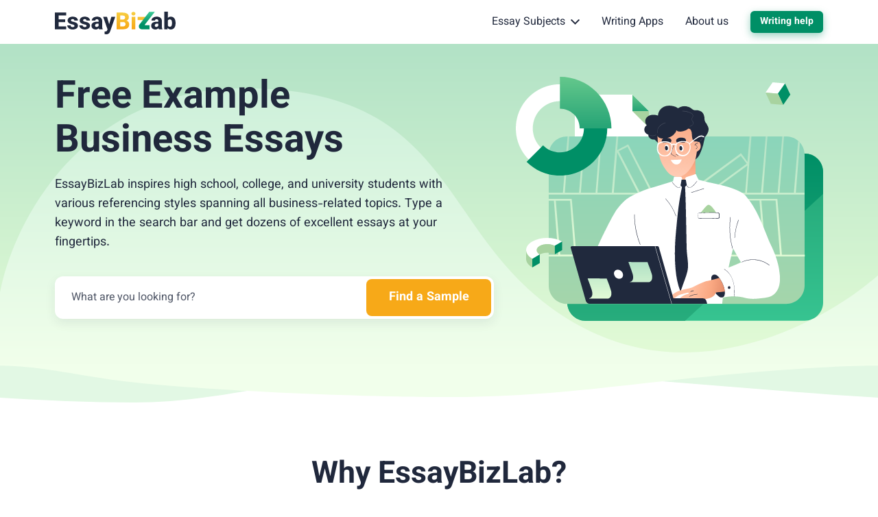

--- FILE ---
content_type: text/html; charset=utf-8
request_url: https://essaybizlab.com/
body_size: 48367
content:

<!DOCTYPE html>
<html class="no-js no-touch" lang="en-US">
<head prefix="og: http://ogp.me/ns# fb: http://ogp.me/ns#">
<meta charset="UTF-8">
<meta name="viewport" content="width=device-width, initial-scale=1">
<link rel="preload" href="https://essaybizlab.com/wp-content/themes/essaybizlab/assets/css/default.css?ver=4be6838" as="style">
<link rel="preload" href="https://essaybizlab.com/wp-includes/js/wp-emoji-release.min.js?ver=5.9.8" as="script">
<link rel="preconnect" href="https://s.w.org" crossorigin>
<link rel="preconnect" href="https://www.googletagmanager.com" crossorigin>
<script>
dataLayer = [];
</script>
<!-- Google Tag Manager -->
<script>(function (w, d, s, l, i) {
w[l] = w[l] || [];
w[l].push({
'gtm.start': new Date().getTime(), event: 'gtm.js'
});
var f = d.getElementsByTagName(s)[0],
j = d.createElement(s),
dl = l != 'dataLayer' ? '&l=' + l : '';
j.async = true;
j.src =
'https://www.googletagmanager.com/gtm.js?id=' + i + dl;
f.parentNode.insertBefore(j, f);
})(window, document, 'script', 'dataLayer', 'GTM-N9DD9HZ');
</script>
<!-- End Google Tag Manager -->
<link rel="icon" href="https://essaybizlab.com/favicons/favicon-30x30.svg" type="image/svg+xml">
<link rel="icon" type="image/png" href="https://essaybizlab.com/favicons/favicon-48x48.png">
<link rel="apple-touch-icon" sizes="180x180" href="https://essaybizlab.com/favicons/apple-touch-icon.png" >
<link rel="manifest" href="https://essaybizlab.com/favicons/manifest.json">
<meta name="theme-color" content="#f2f4f5">
<script>
if (sessionStorage.fontLoaded) {
document.documentElement.className += ' font-variable-loaded';
}
</script>
<style>
@font-face {
font-family: "VazirmatnCritical";
font-weight: 100 900;
font-style: normal;
src: url([data-uri]);
}
</style>
<title>Free Business Paper Database | EssayBizLab</title>
<meta name='robots' content='max-image-preview:large' >
<!-- All In One SEO Pack Pro 3.7.1[34017,34072] -->
<!-- Debug String: 2JMJ7L5RSW0YVB/VLWAYKK/YBWK -->
<meta name="description"  content="Looking for some inspiration or formatting examples? Try our free database of high-quality academic papers on business-related topics!" >
<link rel="next" href="https://essaybizlab.com/page/2/" >
<link rel="canonical" href="https://essaybizlab.com/" >
<!-- All In One SEO Pack Pro -->
<script>
window._wpemojiSettings = {"baseUrl":"https:\/\/s.w.org\/images\/core\/emoji\/13.1.0\/72x72\/","ext":".png","svgUrl":"https:\/\/s.w.org\/images\/core\/emoji\/13.1.0\/svg\/","svgExt":".svg","source":{"concatemoji":"https:\/\/essaybizlab.com\/wp-includes\/js\/wp-emoji-release.min.js?ver=5.9.8"}};
/*! This file is auto-generated */
!function(e,a,t){var n,r,o,i=a.createElement("canvas"),p=i.getContext&&i.getContext("2d");function s(e,t){var a=String.fromCharCode;p.clearRect(0,0,i.width,i.height),p.fillText(a.apply(this,e),0,0);e=i.toDataURL();return p.clearRect(0,0,i.width,i.height),p.fillText(a.apply(this,t),0,0),e===i.toDataURL()}function c(e){var t=a.createElement("script");t.src=e,t.defer=t.type="text/javascript",a.getElementsByTagName("head")[0].appendChild(t)}for(o=Array("flag","emoji"),t.supports={everything:!0,everythingExceptFlag:!0},r=0;r<o.length;r++)t.supports[o[r]]=function(e){if(!p||!p.fillText)return!1;switch(p.textBaseline="top",p.font="600 32px Arial",e){case"flag":return s([127987,65039,8205,9895,65039],[127987,65039,8203,9895,65039])?!1:!s([55356,56826,55356,56819],[55356,56826,8203,55356,56819])&&!s([55356,57332,56128,56423,56128,56418,56128,56421,56128,56430,56128,56423,56128,56447],[55356,57332,8203,56128,56423,8203,56128,56418,8203,56128,56421,8203,56128,56430,8203,56128,56423,8203,56128,56447]);case"emoji":return!s([10084,65039,8205,55357,56613],[10084,65039,8203,55357,56613])}return!1}(o[r]),t.supports.everything=t.supports.everything&&t.supports[o[r]],"flag"!==o[r]&&(t.supports.everythingExceptFlag=t.supports.everythingExceptFlag&&t.supports[o[r]]);t.supports.everythingExceptFlag=t.supports.everythingExceptFlag&&!t.supports.flag,t.DOMReady=!1,t.readyCallback=function(){t.DOMReady=!0},t.supports.everything||(n=function(){t.readyCallback()},a.addEventListener?(a.addEventListener("DOMContentLoaded",n,!1),e.addEventListener("load",n,!1)):(e.attachEvent("onload",n),a.attachEvent("onreadystatechange",function(){"complete"===a.readyState&&t.readyCallback()})),(n=t.source||{}).concatemoji?c(n.concatemoji):n.wpemoji&&n.twemoji&&(c(n.twemoji),c(n.wpemoji)))}(window,document,window._wpemojiSettings);
</script>
<style>
img.wp-smiley,
img.emoji {
display: inline !important;
border: none !important;
box-shadow: none !important;
height: 1em !important;
width: 1em !important;
margin: 0 0.07em !important;
vertical-align: -0.1em !important;
background: none !important;
padding: 0 !important;
}
</style>
<link rel='stylesheet' id='wp-block-library-css'  href='https://essaybizlab.com/wp-includes/css/dist/block-library/style.min.css?ver=5.9.8' media='all' >
<style id='global-styles-inline-css'>
body{--wp--preset--color--black: hsl(222, 31%, 18%);--wp--preset--color--cyan-bluish-gray: #abb8c3;--wp--preset--color--white: hsl(0, 0%, 0%);--wp--preset--color--pale-pink: #f78da7;--wp--preset--color--vivid-red: #cf2e2e;--wp--preset--color--luminous-vivid-orange: #ff6900;--wp--preset--color--luminous-vivid-amber: #fcb900;--wp--preset--color--light-green-cyan: #7bdcb5;--wp--preset--color--vivid-green-cyan: #00d084;--wp--preset--color--pale-cyan-blue: #8ed1fc;--wp--preset--color--vivid-cyan-blue: #0693e3;--wp--preset--color--vivid-purple: #9b51e0;--wp--preset--color--black-800: hsl(222, 31%, 18%);--wp--preset--color--green-900: hsl(163, 100%, 23%);--wp--preset--color--green-800: hsl(163, 100%, 28%);--wp--preset--color--green-700: hsl(158, 67%, 39%);--wp--preset--color--green-650: hsl(158, 56%, 49%);--wp--preset--color--green-600: hsl(158, 35%, 50%);--wp--preset--color--green-500: hsl(112, 37%, 73%);--wp--preset--color--green-400: hsl(111, 37%, 73%);--wp--preset--color--green-300: hsl(144, 53%, 86%);--wp--preset--color--green-200: hsl(163, 38%, 89%);--wp--preset--color--green-100: hsl(125, 63%, 93%);--wp--preset--color--green-50: hsl(101, 100%, 96%);--wp--preset--color--yellow-600: hsl(39, 100%, 42%);--wp--preset--color--yellow-500: hsl(39, 84%, 47%);--wp--preset--color--yellow-400: hsl(39, 93%, 53%);--wp--preset--color--yellow-200: hsl(47deg, 92%, 61%);--wp--preset--color--yellow-100: hsl(39deg, 92%, 90%);--wp--preset--color--yellow-50: hsl(48deg, 91%, 92%);--wp--preset--color--gray-800: hsl(222deg, 13%, 35%);--wp--preset--color--gray-700: hsl(220deg, 22%, 39%);--wp--preset--color--gray-600: 223deg, 7%, 51%;--wp--preset--color--gray-400: hsl(222deg, 3%, 73%);--wp--preset--color--gray-200: hsl(223deg, 15%, 84%);--wp--preset--color--gray-100: hsl(209deg, 11%, 96%);--wp--preset--color--gray-50: hsl(240deg, 5%, 96%);--wp--preset--color--red-500: hsl(3deg, 98%, 66%);--wp--preset--color--red-100: hsl(3deg, 100%, 95%);--wp--preset--gradient--vivid-cyan-blue-to-vivid-purple: linear-gradient(135deg,rgba(6,147,227,1) 0%,rgb(155,81,224) 100%);--wp--preset--gradient--light-green-cyan-to-vivid-green-cyan: linear-gradient(135deg,rgb(122,220,180) 0%,rgb(0,208,130) 100%);--wp--preset--gradient--luminous-vivid-amber-to-luminous-vivid-orange: linear-gradient(135deg,rgba(252,185,0,1) 0%,rgba(255,105,0,1) 100%);--wp--preset--gradient--luminous-vivid-orange-to-vivid-red: linear-gradient(135deg,rgba(255,105,0,1) 0%,rgb(207,46,46) 100%);--wp--preset--gradient--very-light-gray-to-cyan-bluish-gray: linear-gradient(135deg,rgb(238,238,238) 0%,rgb(169,184,195) 100%);--wp--preset--gradient--cool-to-warm-spectrum: linear-gradient(135deg,rgb(74,234,220) 0%,rgb(151,120,209) 20%,rgb(207,42,186) 40%,rgb(238,44,130) 60%,rgb(251,105,98) 80%,rgb(254,248,76) 100%);--wp--preset--gradient--blush-light-purple: linear-gradient(135deg,rgb(255,206,236) 0%,rgb(152,150,240) 100%);--wp--preset--gradient--blush-bordeaux: linear-gradient(135deg,rgb(254,205,165) 0%,rgb(254,45,45) 50%,rgb(107,0,62) 100%);--wp--preset--gradient--luminous-dusk: linear-gradient(135deg,rgb(255,203,112) 0%,rgb(199,81,192) 50%,rgb(65,88,208) 100%);--wp--preset--gradient--pale-ocean: linear-gradient(135deg,rgb(255,245,203) 0%,rgb(182,227,212) 50%,rgb(51,167,181) 100%);--wp--preset--gradient--electric-grass: linear-gradient(135deg,rgb(202,248,128) 0%,rgb(113,206,126) 100%);--wp--preset--gradient--midnight: linear-gradient(135deg,rgb(2,3,129) 0%,rgb(40,116,252) 100%);--wp--preset--duotone--dark-grayscale: url('#wp-duotone-dark-grayscale');--wp--preset--duotone--grayscale: url('#wp-duotone-grayscale');--wp--preset--duotone--purple-yellow: url('#wp-duotone-purple-yellow');--wp--preset--duotone--blue-red: url('#wp-duotone-blue-red');--wp--preset--duotone--midnight: url('#wp-duotone-midnight');--wp--preset--duotone--magenta-yellow: url('#wp-duotone-magenta-yellow');--wp--preset--duotone--purple-green: url('#wp-duotone-purple-green');--wp--preset--duotone--blue-orange: url('#wp-duotone-blue-orange');--wp--preset--font-size--small: 13px;--wp--preset--font-size--medium: 20px;--wp--preset--font-size--large: 36px;--wp--preset--font-size--x-large: 42px;}.has-black-color{color: var(--wp--preset--color--black) !important;}.has-cyan-bluish-gray-color{color: var(--wp--preset--color--cyan-bluish-gray) !important;}.has-white-color{color: var(--wp--preset--color--white) !important;}.has-pale-pink-color{color: var(--wp--preset--color--pale-pink) !important;}.has-vivid-red-color{color: var(--wp--preset--color--vivid-red) !important;}.has-luminous-vivid-orange-color{color: var(--wp--preset--color--luminous-vivid-orange) !important;}.has-luminous-vivid-amber-color{color: var(--wp--preset--color--luminous-vivid-amber) !important;}.has-light-green-cyan-color{color: var(--wp--preset--color--light-green-cyan) !important;}.has-vivid-green-cyan-color{color: var(--wp--preset--color--vivid-green-cyan) !important;}.has-pale-cyan-blue-color{color: var(--wp--preset--color--pale-cyan-blue) !important;}.has-vivid-cyan-blue-color{color: var(--wp--preset--color--vivid-cyan-blue) !important;}.has-vivid-purple-color{color: var(--wp--preset--color--vivid-purple) !important;}.has-black-background-color{background-color: var(--wp--preset--color--black) !important;}.has-cyan-bluish-gray-background-color{background-color: var(--wp--preset--color--cyan-bluish-gray) !important;}.has-white-background-color{background-color: var(--wp--preset--color--white) !important;}.has-pale-pink-background-color{background-color: var(--wp--preset--color--pale-pink) !important;}.has-vivid-red-background-color{background-color: var(--wp--preset--color--vivid-red) !important;}.has-luminous-vivid-orange-background-color{background-color: var(--wp--preset--color--luminous-vivid-orange) !important;}.has-luminous-vivid-amber-background-color{background-color: var(--wp--preset--color--luminous-vivid-amber) !important;}.has-light-green-cyan-background-color{background-color: var(--wp--preset--color--light-green-cyan) !important;}.has-vivid-green-cyan-background-color{background-color: var(--wp--preset--color--vivid-green-cyan) !important;}.has-pale-cyan-blue-background-color{background-color: var(--wp--preset--color--pale-cyan-blue) !important;}.has-vivid-cyan-blue-background-color{background-color: var(--wp--preset--color--vivid-cyan-blue) !important;}.has-vivid-purple-background-color{background-color: var(--wp--preset--color--vivid-purple) !important;}.has-black-border-color{border-color: var(--wp--preset--color--black) !important;}.has-cyan-bluish-gray-border-color{border-color: var(--wp--preset--color--cyan-bluish-gray) !important;}.has-white-border-color{border-color: var(--wp--preset--color--white) !important;}.has-pale-pink-border-color{border-color: var(--wp--preset--color--pale-pink) !important;}.has-vivid-red-border-color{border-color: var(--wp--preset--color--vivid-red) !important;}.has-luminous-vivid-orange-border-color{border-color: var(--wp--preset--color--luminous-vivid-orange) !important;}.has-luminous-vivid-amber-border-color{border-color: var(--wp--preset--color--luminous-vivid-amber) !important;}.has-light-green-cyan-border-color{border-color: var(--wp--preset--color--light-green-cyan) !important;}.has-vivid-green-cyan-border-color{border-color: var(--wp--preset--color--vivid-green-cyan) !important;}.has-pale-cyan-blue-border-color{border-color: var(--wp--preset--color--pale-cyan-blue) !important;}.has-vivid-cyan-blue-border-color{border-color: var(--wp--preset--color--vivid-cyan-blue) !important;}.has-vivid-purple-border-color{border-color: var(--wp--preset--color--vivid-purple) !important;}.has-vivid-cyan-blue-to-vivid-purple-gradient-background{background: var(--wp--preset--gradient--vivid-cyan-blue-to-vivid-purple) !important;}.has-light-green-cyan-to-vivid-green-cyan-gradient-background{background: var(--wp--preset--gradient--light-green-cyan-to-vivid-green-cyan) !important;}.has-luminous-vivid-amber-to-luminous-vivid-orange-gradient-background{background: var(--wp--preset--gradient--luminous-vivid-amber-to-luminous-vivid-orange) !important;}.has-luminous-vivid-orange-to-vivid-red-gradient-background{background: var(--wp--preset--gradient--luminous-vivid-orange-to-vivid-red) !important;}.has-very-light-gray-to-cyan-bluish-gray-gradient-background{background: var(--wp--preset--gradient--very-light-gray-to-cyan-bluish-gray) !important;}.has-cool-to-warm-spectrum-gradient-background{background: var(--wp--preset--gradient--cool-to-warm-spectrum) !important;}.has-blush-light-purple-gradient-background{background: var(--wp--preset--gradient--blush-light-purple) !important;}.has-blush-bordeaux-gradient-background{background: var(--wp--preset--gradient--blush-bordeaux) !important;}.has-luminous-dusk-gradient-background{background: var(--wp--preset--gradient--luminous-dusk) !important;}.has-pale-ocean-gradient-background{background: var(--wp--preset--gradient--pale-ocean) !important;}.has-electric-grass-gradient-background{background: var(--wp--preset--gradient--electric-grass) !important;}.has-midnight-gradient-background{background: var(--wp--preset--gradient--midnight) !important;}.has-small-font-size{font-size: var(--wp--preset--font-size--small) !important;}.has-medium-font-size{font-size: var(--wp--preset--font-size--medium) !important;}.has-large-font-size{font-size: var(--wp--preset--font-size--large) !important;}.has-x-large-font-size{font-size: var(--wp--preset--font-size--x-large) !important;}
</style>
<script src='https://essaybizlab.com/wp-content/themes/essaybizlab/libs/jquery/jquery-3.6.0.min.js?ver=3.6.0' id='jquery-js'></script>
<meta property="og:type" content="website" >
<meta property="og:title" content="Free Business Paper Database | EssayBizLab" >
<meta property="og:description" content="Looking for some inspiration or formatting examples? Try our free database of high-quality academic papers on business-related topics!" >
<meta property="og:url" content="https://essaybizlab.com/" >
<meta property="og:site_name" content="EssayBizLab" >
<meta property="og:image" content="https://essaybizlab.com/wp-content/themes/essaybizlab/images/og-image-essaybizlab.jpg" >
<meta property="og:image:type" content="image/jpeg" >
<meta property="og:image:width" content="768" >
<meta property="og:image:height" content="402" >
<meta property="og:image:alt" content="EssayBizLab" >
<meta name="twitter:card" content="summary" >
<meta name="twitter:title" content="Free Business Paper Database | EssayBizLab" >
<meta name="twitter:description" content="Looking for some inspiration or formatting examples? Try our free database of high-quality academic papers on business-related topics!" >
<meta name="twitter:url" content="https://essaybizlab.com/" >
<meta name="twitter:image" content="https://essaybizlab.com/wp-content/themes/essaybizlab/images/og-image-essaybizlab.jpg" >
<style>*,*::before,*::after{box-sizing:border-box}body{margin:0;font-family:var(--bs-body-font-family);font-size:var(--bs-body-font-size);font-weight:var(--bs-body-font-weight);line-height:var(--bs-body-line-height);color:var(--bs-body-color);text-align:var(--bs-body-text-align);background-color:var(--bs-body-bg);-webkit-text-size-adjust:100%}h3,h2,h1{margin-top:0;margin-bottom:.5rem;font-weight:500;line-height:1.2}h1{font-size:var(--font-size-h1)}h2{font-size:var(--font-size-h2)}h3{font-size:var(--font-size-h3)}p{margin-top:0;margin-bottom:1.5rem}ul{padding-left:2rem}ul{margin-top:0;margin-bottom:1rem}ul ul{margin-bottom:0}b{font-weight:bolder}a{color:var(--c-link, var(--green-800));text-decoration:underline}img,svg{vertical-align:middle}label{display:inline-block}button{border-radius:0}input,button{margin:0;font-family:inherit;font-size:inherit;line-height:inherit}button{text-transform:none}button,[type=button],[type=submit]{-webkit-appearance:button}::-moz-focus-inner{padding:0;border-style:none}::-webkit-datetime-edit-fields-wrapper,::-webkit-datetime-edit-text,::-webkit-datetime-edit-minute,::-webkit-datetime-edit-hour-field,::-webkit-datetime-edit-day-field,::-webkit-datetime-edit-month-field,::-webkit-datetime-edit-year-field{padding:0}::-webkit-inner-spin-button{height:auto}[type=search]{outline-offset:-2px;-webkit-appearance:textfield}::-webkit-search-decoration{-webkit-appearance:none}::-webkit-color-swatch-wrapper{padding:0}::file-selector-button{font:inherit}::-webkit-file-upload-button{font:inherit;-webkit-appearance:button}.container{width:100%;padding-right:var(--bs-gutter-x, 1rem);padding-left:var(--bs-gutter-x, 1rem);margin-right:auto;margin-left:auto}@media (min-width:576px){.container{max-width:540px}}@media (min-width:768px){.container{max-width:720px}}@media (min-width:992px){.container{max-width:924px}}@media (min-width:1200px){.container{max-width:1152px}}.row{--bs-gutter-x: 2rem;--bs-gutter-y: 0;display:flex;flex-wrap:wrap}.row>*{flex-shrink:0;width:100%;max-width:100%;padding-right:calc(var(--bs-gutter-x)*.5);padding-left:calc(var(--bs-gutter-x)*.5);margin-top:var(--bs-gutter-y)}@media (min-width:768px){.col-md-10{flex:0 0 auto;width:83.33333333%}}@media (min-width:992px){.col-lg-10{flex:0 0 auto;width:83.33333333%}}@media (min-width:1200px){.col-xl-8{flex:0 0 auto;width:66.66666667%}}.d-inline-block{display:inline-block!important}.d-block{display:block!important}.d-none{display:none!important}.mb-2{margin-bottom:2rem!important}.mb-3{margin-bottom:3rem!important}.text-center{text-align:center!important}.text-nowrap{white-space:nowrap!important}@media (min-width:576px){.d-sm-inline{display:inline!important}.d-sm-none{display:none!important}}@media (min-width:768px){.mx-md-auto{margin-right:auto!important;margin-left:auto!important}}@media (min-width:992px){.d-lg-block{display:block!important}.d-lg-none{display:none!important}.mx-lg-auto{margin-right:auto!important;margin-left:auto!important}}.visually-hidden{position:absolute!important;width:1px!important;height:1px!important;padding:0!important;margin:-1px!important;overflow:hidden!important;clip:rect(0,0,0,0)!important;white-space:nowrap!important;border:0!important}:root{--accent-400: hsl(30, 100%, 62%);--white-default: hsl(0, 0%, 100%);--black-default: hsl(0, 0%, 0%);--black-800: hsl(222, 31%, 18%);--primary-900: hsl(208, 100%, 29%);--primary-800: hsl(208, 87%, 39%);--primary-100: hsl(178, 33%, 90%);--blue-800: hsl(208, 87%, 39%);--green-900: hsl(163, 100%, 23%);--green-800: hsl(163, 100%, 28%);--green-700: hsl(158, 67%, 39%);--green-650: hsl(158, 56%, 49%);--green-600: hsl(158, 35%, 50%);--green-500: hsl(112, 37%, 73%);--green-400: hsl(111, 37%, 73%);--green-300: hsl(144, 53%, 86%);--green-200: hsl(163, 38%, 89%);--green-100: hsl(125, 63%, 93%);--green-50: hsl(101, 100%, 96%);--yellow-600: hsl(39, 100%, 42%);--yellow-500: hsl(39, 84%, 47%);--yellow-400: hsl(39, 93%, 53%);--yellow-200: hsl(47, 92%, 61%);--yellow-100: hsl(39, 92%, 90%);--yellow-50: hsl(48, 91%, 92%);--gray-800: hsl(222, 13%, 35%);--gray-700: hsl(220, 22%, 39%);--gray-600: hsl(223, 7%, 51%);--gray-400: hsl(222, 3%, 73%);--gray-200: hsl(223, 15%, 84%);--gray-100: hsl(209, 11%, 96%);--gray-50: hsl(240, 5%, 96%);--red-500: hsl(3, 98%, 66%);--red-100: hsl(3, 100%, 95%);--white-default-alpha-074: rgba(255, 255, 255, 0.74);--white-default-alpha-0: rgba(255, 255, 255, 0);--black-800-alpha-008: rgba(32, 40, 60, 0.08);--black-800-alpha-01: rgba(32, 40, 60, 0.1);--black-800-alpha-04: rgba(32, 40, 60, 0.4);--black-800-alpha-06: rgba(32, 40, 60, 0.6);--black-800-alpha-08: rgba(32, 40, 60, 0.8);--green-800-alpha-04: rgba(0, 143, 102, 0.4);--green-800-alpha-02: rgba(0, 143, 102, 0.2);--green-800-alpha-01: rgba(0, 143, 102, 0.1);--green-400-alpha-02: rgba(168, 212, 161, 0.2);--yellow-400-alpha-05: rgba(247, 169, 24, 0.5);--yellow-400-alpha-01: rgba(247, 169, 24, 0.1);--gray-700-alpha-025: rgba(78, 92, 121, 0.25);--gray-600-alpha-08: rgba(121, 126, 139, 0.8);--gray-100-alpha-0: rgba(244, 245, 246, 0);--gray-50-alpha-0: rgba(244, 244, 245, 0)}.text-color-green-800{color:var(--green-800)}:root{--heading-scale-ratio: 1.18;--heading-line-height: 1.5;--paragraph-unit: 16px;--body-line-height: 1.6;--font-family-default: Vazirmatn, sans-serif;--font-weight-demi: 300;--font-weight-regular: 400;--font-weight-semibold: 600;--font-weight-bold: 700}@media (min-width:576px){:root{--paragraph-unit: 17px}}@media (min-width:768px){:root{--heading-scale-ratio: 1.2}}@media (min-width:992px){:root{--heading-scale-ratio: 1.255}}@media (min-width:1200px){:root{--paragraph-unit: 18px}}html{--font-size-paragraph: var(--paragraph-unit);--font-size-h0: calc(calc(calc(calc(calc(var(--paragraph-unit) * var(--heading-scale-ratio)) * var(--heading-scale-ratio)) * var(--heading-scale-ratio)) * var(--heading-scale-ratio)) * var(--heading-scale-ratio));--font-size-h1: calc(calc(calc(calc(var(--paragraph-unit) * var(--heading-scale-ratio)) * var(--heading-scale-ratio)) * var(--heading-scale-ratio)) * var(--heading-scale-ratio));--font-size-h2: calc(calc(calc(var(--paragraph-unit) * var(--heading-scale-ratio)) * var(--heading-scale-ratio)) * var(--heading-scale-ratio));--font-size-h3: calc(calc(var(--paragraph-unit) * var(--heading-scale-ratio)) * var(--heading-scale-ratio));--font-size-h4: calc(var(--paragraph-unit) * var(--heading-scale-ratio));--font-size-h5: var(--paragraph-unit)}@media (max-width:575.98px){:root{--bs-gutter-x: 2.25rem}.row{--bs-gutter-x: 4.5rem}}@media (min-width:576px){:root{--bs-gutter-x: 1rem}.row{--bs-gutter-x: 2rem}}.row{margin-top:calc(var(--bs-gutter-y)*-1);margin-right:calc(var(--bs-gutter-x)*-0.5);margin-left:calc(var(--bs-gutter-x)*-0.5)}html{font-size:8px}@media (min-width:576px){html{font-size:10px}}@media (min-width:768px){html{font-size:12px}}@media (min-width:992px){html{font-size:14px}}@media (min-width:1200px){html{font-size:16px}}.site{display:flex;flex-direction:column;min-height:100vh}.site__content{flex-grow:1}.bubble-animation{--bgc-bubble-animation: var(--green-800-alpha-01);position:relative;z-index:1;transform:translate3d(0,0,0);transform-style:preserve-3d}.bubble-animation::before,.bubble-animation::after{position:absolute;top:0;left:0;z-index:-1;display:block;width:100%;height:100%;background-color:var(--bgc-bubble-animation);border-radius:60% 58% 70% 30%/45% 45% 55% 55%;content:"";will-change:border-radius,transform,opacity}.bubble-animation::before{animation:morph 2s linear infinite}.bubble-animation::after{line-height:120px;text-indent:-21px;animation:morph 4s linear infinite;animation-delay:300ms}@keyframes morph{0%,100%{border-radius:60% 58% 70% 30%/45% 45% 55% 55%;transform:translate3d(0,0,0) rotateZ(1deg)}34%{border-radius:70% 30% 46% 54%/40% 39% 71% 70%;transform:translate3d(0,1%,0) rotateZ(1deg)}50%{transform:translate3d(0,0,0) rotateZ(1deg);opacity:.89}67%{border-radius:100% 70% 60% 100%/100% 100% 60% 60%;transform:translate3d(0,-1%,0) rotateZ(1deg)}}body{--height-of-edge-wave: 24px;--margin-for-edge-wave: 23px;--position-of-edge-wave: -23px;font-size:16px;min-width:320px;overflow-x:hidden;color:var(--black-800);font-weight:var(--font-weight-regular);font-family:sans-serif;line-height:var(--body-line-height);background-color:var(--bgc-body, var(--white-default))}html.font-critical-loaded body{font-family:VazirmatnCritical,sans-serif}html.font-variable-loaded body{font-family:Vazirmatn,sans-serif}@font-face{font-weight:100 900;font-family:Vazirmatn;font-style:normal;font-display:swap;src:url(/wp-content/themes/essaybizlab/assets/fonts/vazirmatn-latin-wght-normal-58f397f8c41d29e8e720.woff2) format("woff2-variations");unicode-range:U+0000-00FF,U+0131,U+0152-0153,U+02BB-02BC,U+02C6,U+02DA,U+02DC,U+0304,U+0308,U+0329,U+2000-206F,U+2074,U+20AC,U+2122,U+2191,U+2193,U+2212,U+2215,U+FEFF,U+FFFD;font-named-instance:"Regular"}a{text-decoration:none}p,.p1-1{font-size:var(--font-size-paragraph);line-height:var(--body-line-height)}p{margin-bottom:var(--mb-p, 14px)}@media (min-width:576px){p{--mb-p: 16px}}p:last-child{--mb-p: 0}.p1-1{--body-line-height: 1.7}h1,.h1,h2,h3{-webkit-font-smoothing:antialiased;-moz-osx-font-smoothing:grayscale;margin-bottom:var(--heading-margin-bottom, 1rem);color:var(--c-heading, var(--black-800));font-weight:var(--font-weight-bold);line-height:var(--heading-line-height)}h3:last-child{--heading-margin-bottom: 0}h1,.h1{--heading-line-height: 1.2;font-size:var(--font-size-h1)}h2{--heading-line-height: 1.35;font-size:var(--font-size-h2)}h3{--heading-line-height: 1.45;font-size:var(--font-size-h3)}.h0{--heading-line-height: 1.15;font-size:var(--font-size-h0)}img{display:block;max-width:100%;height:auto;margin:auto}.webkit-scrollbars ::-webkit-scrollbar{width:5px;height:5px}.webkit-scrollbars ::-webkit-scrollbar-corner{background:var(--gray-100)}.webkit-scrollbars ::-webkit-scrollbar-button{width:0;height:0}.webkit-scrollbars ::-webkit-scrollbar-track{background-color:var(--gray-100);border:0}.webkit-scrollbars ::-webkit-scrollbar-thumb{background-color:var(--green-400);border-radius:5px}.a-bnr{position:relative;display:block;text-align:center;background-color:var(--white-default);background-image:url("data:image/svg+xml;charset=utf-8,%3Csvg xmlns=%27http://www.w3.org/2000/svg%27 width=%27348.2%27 height=%27348.2%27 xml:space=%27preserve%27 stroke=%27hsl%28209, 11%25, 96%25%29%27%3E%3Ccircle fill=%27none%27 stroke-width=%277%27 cx=%27174.1%27 cy=%27174.1%27 r=%2720.4%27/%3E%3Ccircle fill=%27none%27 stroke-width=%276%27 cx=%27174.1%27 cy=%27174.1%27 r=%2743.4%27/%3E%3Cpath fill=%27none%27 stroke-width=%275%27 d=%27M241.2 174.1c0 37.1-30.1 67.1-67.1 67.1S107 211.1 107 174.1c0-37.1 30.1-67.1 67.1-67.1s67.1 30 67.1 67.1z%27/%3E%3Ccircle fill=%27none%27 stroke-width=%274%27 cx=%27174.1%27 cy=%27174.1%27 r=%2793.7%27/%3E%3Ccircle fill=%27none%27 stroke-width=%273%27 cx=%27174.1%27 cy=%27174.1%27 r=%27120.4%27/%3E%3Cpath fill=%27none%27 stroke-width=%272%27 d=%27M321 174.1c0 81.2-65.8 147-147 147s-147-65.8-147-147 65.8-147 147-147 147 65.8 147 147z%27/%3E%3Ccircle fill=%27none%27 cx=%27174.1%27 cy=%27174.1%27 r=%27173.6%27/%3E%3C/svg%3E");background-repeat:no-repeat;background-size:264px 264px;border-radius:8px;box-shadow:inset 0 0 0 1px var(--black-800-alpha-01),0 6px 16px var(--black-800-alpha-008)}.a-bnr s[data-cu]::before,.a-bnr b[data-cu]::before{content:attr(data-cu)}.a-bnr--2{background-position:top -85px left 50%}@media (min-width:576px){.a-bnr{display:flex;text-align:left;background-position:top 50% right -175px}.a-bnr--2{background-position:-35px -82px}}.a-bnr__content,.a-bnr__text,.a-bnr__image{display:block}.a-bnr__content{width:100%;padding:var(--pt-a-bnr-content, 24px) 24px 24px 24px}.a-bnr--2 .a-bnr__content{--pt-a-bnr-content: 8px}@media (min-width:576px){.a-bnr--2 .a-bnr__content{--pt-a-bnr-content: 16px}}@media (min-width:576px){.a-bnr__content{margin-right:24px}.a-bnr--2 .a-bnr__content{margin-right:0}}.a-bnr__text{font-size:var(--font-size-paragraph);line-height:var(--body-line-height);margin-bottom:12px;color:var(--black-800);text-align:left}.a-bnr__image{width:var(--w-a-bnr-img, 100%);background-repeat:no-repeat;background-position:center;background-size:contain}@media (min-width:576px){.a-bnr__image{flex-shrink:0}}.a-bnr--2 .a-bnr__image{padding-top:24px}@media (min-width:576px){.a-bnr--2 .a-bnr__image{--w-a-bnr-img: 161px}}@media (min-width:992px){.a-bnr--2 .a-bnr__image{--w-a-bnr-img: 169px}}@media (min-width:576px){.home .a-bnr--2 .a-bnr__image{--w-a-bnr-img: 185px}}@media (min-width:768px){.home .a-bnr--2 .a-bnr__image{--w-a-bnr-img: 233px}}.a-bnr__image-text{font-size:var(--font-size-paragraph);line-height:var(--body-line-height);display:block;color:var(--black-800);text-align:center}.a-bnr__image-pic{position:relative;display:block;width:131px;height:54px;margin:0 auto;background-image:url(/wp-content/themes/essaybizlab/assets/images/bnr-faces-892654d27138516a2597.png);background-repeat:no-repeat;background-position:center;background-size:contain}.a-bnr__image-pic::after{font-size:14px;position:absolute;top:15px;right:9px;display:block;color:var(--yellow-600);font-weight:var(--font-weight-bold);content:"+" attr(data-specialist-counter)}.a-bnr .btn-parent{display:inline-block}.why{padding-top:5rem;padding-bottom:4rem}.why__set{display:grid;gap:3rem}@media (min-width:576px){.why__set{grid-template-columns:repeat(3,minmax(0,1fr))}}.why__item-header{display:flex;align-items:center}@media (min-width:576px){.why__item-header{display:block}}.why__item-image{width:6rem;height:6rem;margin-bottom:1.5rem}.why__item:nth-child(2) .why__item-image{--bgc-bubble-animation: var(--yellow-400-alpha-01)}.why__item:nth-child(3) .why__item-image{--bgc-bubble-animation: var(--green-400-alpha-02)}.why__item-pic{width:100%;height:100%;margin-right:var(--mr-why-item-icon, 12px);margin-left:0}@media (min-width:576px){.why__item-pic{--mr-why-item-icon: 0}}.why__item-title{--heading-line-height: 1.4;font-size:var(--font-size-h4);margin-bottom:var(--mb-why-item-title, 0)}@media (min-width:576px){.why__item-title{--mb-why-item-title: 0.75rem}}.why__item-text{font-size:16px}.burger{position:relative;padding:7px 0;background-color:rgba(0,0,0,0);border:0}@media (min-width:576px){.burger{margin-right:3rem}}.burger__stripe{display:block;width:20px;height:3px;background-color:var(--black-800);border-radius:3px}.burger__stripe--top,.burger__stripe--bottom{position:absolute;top:7px;right:0}.burger__stripe--top{transform:translateY(-7px)}.burger__stripe--bottom{width:12px;transform:translateY(7px)}.btn{--bgc-btn: var(--green-800);--bgc-btn-hover: var(--green-900);--bxsh-btn: 0 4px 12px var(--green-800-alpha-04);font-size:var(--font-size-paragraph);line-height:var(--body-line-height);display:inline-grid;grid-auto-flow:column;gap:8px;align-items:center;justify-content:center;height:var(--h-btn, 2.5em);padding:0 var(--px-btn, 1.3em);color:var(--c-btn, var(--white-default));font-weight:var(--font-weight-bold);line-height:var(--lh-btn, 2.8);background-color:var(--bgc-btn);border:0;border-radius:8px;box-shadow:var(--bxsh-btn)}.btn--sm{font-size:14px;--h-btn: 2.25em;--lh-btn: 2.4;--px-btn: 14px;border-radius:.4em}.btn--lg{--h-btn: 3em;--lh-btn: 3.2;--px-btn: 1.8em}.btn--yellow{--bgc-btn: var(--yellow-400);--bgc-btn-hover: var(--yellow-500);--bxsh-btn: 0 4px 12px var(--yellow-400-alpha-05)}.btn__icon{margin-left:.5em}a.btn{--c-link-hover: var(--white-default)}.btn-parent{display:inline-block;perspective:350px}:root{--font-weight-bold: 700;--z-index-chatbot: 20;--z-index-overlay-chatbot: 10000;--c-button-close-chatbot: var(--black-800-alpha-04);--c-button-close-hover-chatbot: var(--gray-600);--bc-overlay-chatbot: var(--gray-600-alpha-08);--c-button-close-overlay-chatbot: var(--gray-100);--c-button-close-hover-overlay-chatbot: var(--white-default);--c-border-avatar-chatbot: var(--white-default);--c-border-bubble-avatar-chatbot: var(--white-default);--bc-bubble-chatbot: var(--yellow-400);--bc-bubble-hover-chatbot: var(--yellow-500);--c-border-avatar-small-chatbot: var(--gray-200);--c-bubble-chatbot: var(--yellow-400);--c-bubble-hover-chatbot: var(--yellow-500);--c-welcome-message-chatbot: var(--black-800);--c-border-welcome-chatbot: var(--green-400);--bc-welcome-message-chatbot: var(--white-default);--shadow-chatbot: 0 4px 20px var(--gray-700-alpha-025);--c-button-close-welcome-chatbot: var(--black-800-alpha-04);--c-button-close-welcome-hover-chatbot: var(--gray-600);--c-border-avatar-welcome-chatbot: var(--green-400);--bc-main-body-chatbot: var(--white-default);--c-border-main-body-chatbot: var(--gray-200);--c-support-name-chatbot: var(--white-default);--c-support-status-chatbot: var(--green-200);--c-reply-chatbot: var(--gray-800);--bc-reply-chatbot: var(--gray-100);--c-reply-user-side-chatbot: var(--green-800);--bc-reply-user-side-chatbot: var(--green-100);--c-button-chatbot: var(--green-800);--bc-button-chatbot: var(--white-default);--c-border-button-chatbot: var(--green-800);--c-button-hover-chatbot: var(--green-900);--c-border-button-hover-chatbot: var(--green-900);--c-button-focus-chatbot: var(--yellow-600);--c-border-button-focus-chatbot: var(--yellow-600);--c-button-fill-chatbot: var(--white-default);--bc-button-fill-chatbot: var(--green-800);--c-button-fill-hover-chatbot: var(--white-default);--bc-button-fill-hover-chatbot: var(--green-900);--c-button-fill-focus-chatbot: var(--white-default);--bc-button-fill-focus-chatbot: var(--yellow-600);--c-button-type-two-chatbot: var(--green-800);--c-border-button-type-two-chatbot: var(--green-800);--bc-button-type-two-chatbot: var(--white-default);--c-button-type-two-hover-chatbot: var(--white-default);--c-border-button-type-two-hover-chatbot: var(--green-800);--bc-button-type-two-hover-chatbot: var(--green-800);--c-button-type-two-focus-chatbot: var(--white-default);--c-border-button-type-two-focus-chatbot: var(--green-800);--bc-button-type-two-focus-chatbot: var(--green-800);--bc-check-group-chatbot: var(--white-default);--c-border-check-group-chatbot: var(--green-400);--c-check-chatbot: var(--black-800);--c-check-hover-chatbot: var(--white-default);--bc-check-hover-chatbot: var(--green-800);--c-border-check-chatbot: var(--green-400);--c-check-box-chatbot: var(--green-400);--c-check-box-hover-chatbot: var(--white-default);--bc-dot-typing-item-chatbot: var(--gray-800);--c-close-circle-button-chatbot: var(--gray-200);--c-close-circle-button-hover-chatbot: var(--gray-600)}.visually-hidden{position:absolute!important;width:1px!important;height:1px!important;margin:-1px!important;padding:0!important;overflow:hidden!important;white-space:nowrap!important;border:0!important;clip:rect(0,0,0,0)!important}.cookie-popup{position:fixed;bottom:0;left:0;z-index:10;width:100%;overflow:hidden;color:var(--white-default);background-color:var(--green-800)}.cookie-popup__image,.cookie-popup__button{flex-shrink:0}.cookie-popup__image{display:none}@media (min-width:576px){.cookie-popup__image{position:relative;display:block;width:48px;height:48px;margin-right:12px}.cookie-popup__image::before{position:absolute;top:-8px;left:-8px;display:block;width:66px;height:72px;background-image:url(/wp-content/themes/essaybizlab/assets/images/cookie-81d966d21e32ca635bc9.svg);background-repeat:no-repeat;content:""}}.cookie-popup__body{display:flex;align-items:flex-start;padding-top:var(--pt-cookie-popup-body, 1rem);padding-bottom:var(--pb-cookie-popup-body, 1rem)}@media (min-width:576px){.cookie-popup__body{--pt-cookie-popup-body: 0.5rem;--pb-cookie-popup-body: 0.5rem;align-items:center}}.cookie-popup__text{margin-right:auto}.cookie-popup__link{color:var(--yellow-200)}.cookie-popup__button{margin-left:24px;padding:1px;color:var(--white-default);background-color:rgba(0,0,0,0);border:0}@media (min-width:992px){.cookie-popup__button{margin-left:2rem}}.grades{padding-top:4rem;padding-bottom:5rem}.header{padding-top:.75rem;padding-bottom:.75rem}.header__row{position:relative;z-index:5;display:flex;align-items:center;min-height:40px}.header__btn{position:absolute;top:100%;left:2.5rem;margin-top:var(--mt-header-btn, 26px);visibility:var(--vis-header-btn, hidden);opacity:var(--opc-header-btn, 0)}@media (min-width:576px){.header__btn{--mt-header-btn: 0;--vis-header-btn: visible;--opc-header-btn: 1;position:static;flex-shrink:0}}.header-logo__pic{width:auto;height:var(--h-header-logo, 27px);margin:0}@media (min-width:992px){.header-logo__pic{--h-header-logo: 36px}}.header-logo{flex-shrink:0;margin-right:auto}.intro{background-image:linear-gradient(to bottom,var(--green-300),var(--green-50));position:relative;z-index:1;margin-bottom:var(--mb-intro-waves, 24px)}@media (min-width:768px){.intro.intro--home{--mb-intro-waves: 55px}}.intro__waves{position:absolute;bottom:var(--b-intro-waves, -24px);left:0;width:100%;height:var(--h-intro-waves, 24px);overflow:hidden}@media (min-width:768px){.intro--home .intro__waves{--b-intro-waves: -55px;--h-intro-waves: 56px}}.intro__waves::before,.intro__waves::after{position:absolute;top:0;left:0;display:block;width:200%;height:100%;background-repeat:repeat-x;background-size:50% 100%;content:""}.intro__waves::before{background-image:url("data:image/svg+xml;charset=utf-8,%3Csvg xmlns=%27http://www.w3.org/2000/svg%27 width=%271360%27 height=%2756%27 preserveAspectRatio=%27none%27%3E%3Cpath d=%27M1360 56V0H0v56C156.5 56 274 7 486 7s610 49 874 49z%27 fill=%27hsl%28125, 63%25, 93%25%29%27/%3E%3C/svg%3E");animation:wave-animation-right 8s cubic-bezier(0.445,0.05,0.55,0.95) infinite;animation-delay:-4s}.intro__waves::after{background-image:url("data:image/svg+xml;charset=utf-8,%3Csvg xmlns=%27http://www.w3.org/2000/svg%27 width=%271360%27 height=%2756%27 preserveAspectRatio=%27none%27%3E%3Cpath fill=%27hsl%28101, 100%25, 96%25%29%27 d=%27M561.1 47.9C743.7 45.1 866.3 18.4 1107.4 5c127.3-7 137.9-.7 252.6 16.2V0H0v21.2c110.8 16.7 432.3 28.7 561.1 26.7z%27/%3E%3C/svg%3E");animation:wave-animation-left 8s cubic-bezier(0.445,0.05,0.55,0.95) infinite}@keyframes wave-animation-left{0%{background-position:0 0}100%{background-position:-100% 0}}@keyframes wave-animation-right{0%{background-position:0 0}100%{background-position:100% 0}}.intro--home .intro__grid{display:grid}@media (min-width:768px){.intro--home .intro__grid{grid-column-gap:2rem;grid-template-columns:minmax(0,1.4286fr) minmax(0,1fr)}}@media (min-width:1200px){.intro--home .intro__content{padding-right:3.5rem}}.intro--home .intro__title{max-width:500px}@media (min-width:576px){.intro--home .intro__title{max-width:none}}.intro--home::before{position:absolute;top:0;left:0;z-index:-1;display:block;width:100%;height:100%;background-image:url("data:image/svg+xml;charset=utf-8,%3Csvg width=%271360%27 height=%27450%27 fill=%27none%27 xmlns=%27http://www.w3.org/2000/svg%27 preserveAspectRatio=%27none%27%3E%3Cpath d=%27M393.289 64.67C127.894 57.996 20.515 260.422 0 362.47V0h1360v337.435c-75.39 63.628-272.2 168.04-456.336 76.666C673.495 299.884 725.033 73.015 393.289 64.671Z%27 fill=%27url%28%23a%29%27/%3E%3Cdefs%3E%3ClinearGradient id=%27a%27 x1=%27680%27 y1=%270%27 x2=%27680%27 y2=%27450%27 gradientUnits=%27userSpaceOnUse%27%3E%3Cstop stop-color=%27%23B2E2C6%27/%3E%3Cstop offset=%271%27 stop-color=%27%23E2FBD6%27/%3E%3C/linearGradient%3E%3C/defs%3E%3C/svg%3E");background-repeat:no-repeat;background-size:100% 318px;content:""}@media (min-width:992px){.intro--home::before{background-size:100% 450px}}.intro--home .intro__grid{padding-top:3rem;padding-bottom:4rem}@media (min-width:768px){.intro--home .intro__grid{display:grid;grid-column-gap:2rem;grid-template-columns:minmax(0,1.4286fr) minmax(0,1fr)}}@media (min-width:1200px){.intro--home .intro__grid{align-items:start}}@media (min-width:768px){.intro--home .intro__grid::after{display:block;background-image:url(/wp-content/themes/essaybizlab/assets/images/intro-home-img-3311ab00ced71476b598.svg);background-repeat:no-repeat;background-position:center;background-size:contain;content:""}}@media (min-width:768px)and (min-width:992px){.intro--home .intro__grid::after{grid-row:auto/span 2}}@media (min-width:1200px){.intro--home .intro__grid::after{min-height:356px}}@media (min-width:768px){.intro--home .search-form{grid-column:auto/span 2;order:2}}@media (min-width:992px){.intro--home .search-form{grid-column:auto}}.main-menu{position:absolute;top:100%;width:100%;margin-top:var(--mt-main-menu, 1.25rem);padding:var(--py-main-menu, 2rem) var(--px-main-menu, 2.5rem);background-color:var(--white-default);border-radius:8px;box-shadow:0 6px 16px var(--black-800-alpha-008);visibility:var(--vis-main-menu, hidden);opacity:var(--opc-main-menu, 0)}@media (min-width:576px){.main-menu{min-height:var(--min-h-main-menu, 190px)}}@media (min-width:768px){.main-menu{--min-h-main-menu: 204px}}@media (min-width:992px){.main-menu{--min-h-main-menu: 0;--py-main-menu: 0;--px-main-menu: 0;--mt-main-menu: 0;--vis-main-menu: visible;--opc-main-menu: 1;position:static;flex-shrink:0;width:auto;margin-right:2rem;border-radius:0;box-shadow:none}}.main-menu__list{--c-link: var(--black-800);--c-link-hover: var(--green-800);padding-left:0;list-style:none;position:relative;margin-top:var(--mt-main-menu-list, 44px);margin-bottom:0;border-top:1px solid var(--black-800-alpha-01)}@media (min-width:576px){.main-menu__list{--mt-main-menu-list: -1.5rem;border-top:0}}@media (min-width:992px){.main-menu__list{position:static;display:flex;align-items:center;justify-content:flex-start;margin-top:0}}.main-menu__item{--img-main-menu-icon: url("data:image/svg+xml;charset=utf-8,%3Csvg viewBox=%270 0 20 20%27 fill=%27none%27 xmlns=%27http://www.w3.org/2000/svg%27%3E%3Cpath d=%27m10.002 9.842 7.042 7.477L7.05 19.68.002 12.204l10-2.362Z%27 fill=%27url%28%23a%29%27/%3E%3Cpath d=%27M2.953 2.365 12.95 0 9.995 9.842 0 12.2l2.953-9.835Z%27 fill=%27url%28%23b%29%27/%3E%3Cpath d=%27M12.951.004 20 7.48l-2.957 9.838-7.042-7.476 2.95-9.84Z%27 fill=%27%23fff%27/%3E%3Cdefs%3E%3ClinearGradient id=%27a%27 x1=%278.523%27 y1=%279.842%27 x2=%278.523%27 y2=%2719.681%27 gradientUnits=%27userSpaceOnUse%27%3E%3Cstop stop-color=%27%23F7A715%27/%3E%3Cstop offset=%271%27 stop-color=%27%23F7CF42%27/%3E%3C/linearGradient%3E%3ClinearGradient id=%27b%27 x1=%2713.688%27 y1=%273.718%27 x2=%27-.432%27 y2=%274.362%27 gradientUnits=%27userSpaceOnUse%27%3E%3Cstop stop-color=%27%23FFBE46%27/%3E%3Cstop offset=%271%27 stop-color=%27%23FFEA9D%27/%3E%3C/linearGradient%3E%3C/defs%3E%3C/svg%3E");padding-top:1.5rem}@media (min-width:992px){.main-menu__item{padding-top:0}}.main-menu__item:nth-child(2){--img-main-menu-icon: url("data:image/svg+xml;charset=utf-8,%3Csvg viewBox=%270 0 20 20%27 fill=%27none%27 xmlns=%27http://www.w3.org/2000/svg%27%3E%3Cpath fill-rule=%27evenodd%27 clip-rule=%27evenodd%27 d=%27M15.104 4.001c-2.705-.538-6.378.708-8.192 2.78-1.816 2.066-1.095 4.192 1.605 4.731 1.819-2.073 5.493-3.32 8.193-2.78l-1.606-4.73ZM6.823 19.993l-1.605-4.731C2.513 14.724.804 13.396.222 11.68c0 0 1.665 4.91 1.67 4.907.638 1.63 2.317 2.888 4.93 3.406Z%27 fill=%27url%28%23a%29%27/%3E%3Cpath fill-rule=%27evenodd%27 clip-rule=%27evenodd%27 d=%27M20 4.975 18.395.244l-3.296 3.759 1.604 4.726L20 4.975ZM10.12 16.24l-1.606-4.731-3.297 3.754 1.606 4.731 3.297-3.754Z%27 fill=%27url%28%23b%29%27/%3E%3Cpath d=%27M15.099 4.003c-2.7-.54-6.374.707-8.193 2.78-1.814 2.071-1.095 4.192 1.605 4.731L5.22 15.267c-5.41-1.077-6.847-5.312-3.21-9.458C5.65 1.662 12.982-.826 18.392.25l-3.292 3.752Z%27 fill=%27%23fff%27/%3E%3Cdefs%3E%3ClinearGradient id=%27a%27 x1=%278.466%27 y1=%273.876%27 x2=%278.466%27 y2=%2719.993%27 gradientUnits=%27userSpaceOnUse%27%3E%3Cstop stop-color=%27%238CD1B8%27/%3E%3Cstop offset=%271%27 stop-color=%27%23B3DEB9%27/%3E%3C/linearGradient%3E%3ClinearGradient id=%27b%27 x1=%2712.609%27 y1=%27.244%27 x2=%2712.609%27 y2=%2719.993%27 gradientUnits=%27userSpaceOnUse%27%3E%3Cstop stop-color=%27%23008F66%27/%3E%3Cstop offset=%271%27 stop-color=%27%2328AD7D%27/%3E%3C/linearGradient%3E%3C/defs%3E%3C/svg%3E")}@media (min-width:576px){.main-menu__item:nth-child(2){transform:translateY(100%)}}.main-menu__item:nth-child(3){--img-main-menu-icon: url("data:image/svg+xml;charset=utf-8,%3Csvg viewBox=%270 0 20 20%27 fill=%27none%27 xmlns=%27http://www.w3.org/2000/svg%27%3E%3Cpath d=%27M13.726 2.032c.702.924.751 2.303-.016 3.901-1.48 3.075-5.447 5.779-8.856 6.036-1.704.131-2.948-.378-3.579-1.303l4.932 7.212c.63.925 1.875 1.429 3.579 1.303 3.409-.257 7.37-2.96 8.856-6.036.74-1.537.718-2.878.088-3.803l-5.004-7.31Z%27 fill=%27url%28%23a%29%27/%3E%3Cpath d=%27M9.999 10c3.457-2.356 5.153-5.883 3.79-7.877-1.364-1.994-5.272-1.7-8.728.656-3.457 2.357-5.154 5.884-3.79 7.879 1.364 1.994 5.271 1.7 8.728-.657Z%27 fill=%27%23fff%27/%3E%3Cdefs%3E%3ClinearGradient id=%27a%27 x1=%2710.238%27 y1=%272.032%27 x2=%2710.238%27 y2=%2719.2%27 gradientUnits=%27userSpaceOnUse%27%3E%3Cstop stop-color=%27%23008F66%27/%3E%3Cstop offset=%271%27 stop-color=%27%2328AD7D%27/%3E%3C/linearGradient%3E%3C/defs%3E%3C/svg%3E")}@media (min-width:576px){.main-menu__item:nth-child(3){transform:translateY(200%)}}@media (min-width:576px){.main-menu__item:nth-child(2),.main-menu__item:nth-child(3){position:absolute;top:0;left:0}}@media (min-width:992px){.main-menu__item:nth-child(2),.main-menu__item:nth-child(3){position:static;transform:none}}@media (min-width:992px){.main-menu__item{margin-right:2rem}.main-menu__item:last-child{margin-right:0}}@media (min-width:576px){.main-menu__item.dropdown{display:flex;align-items:flex-start}}@media (min-width:992px){.main-menu__item.dropdown{display:block}}.main-menu__link{font-size:var(--font-size-paragraph);line-height:var(--body-line-height);display:flex;flex-shrink:0;align-items:center;font-weight:var(--font-weight-bold)}@media (min-width:992px){.main-menu__link{font-size:16px;font-weight:var(--font-weight-regular)}}.main-menu__icon{flex-shrink:0;margin-right:12px;padding:10px}@media (min-width:992px){.main-menu__icon{display:none}}.main-menu__icon i{display:block;flex-shrink:0;width:20px;height:20px;background-image:var(--img-main-menu-icon);background-repeat:no-repeat;background-position:center;background-size:contain}@media (min-width:992px){.main-menu__icon i{background-image:none}}.dropdown-toggle .main-menu__icon{--bgc-bubble-animation: var(--yellow-400-alpha-01)}.main-menu__dropdown-icon{margin-left:8px}.main-menu__dropdown-icon>svg{transform:rotate(-90deg)}@media (min-width:992px){.main-menu__dropdown-icon>svg{transform:none}}.main-menu__drop{padding-left:0;list-style:none;z-index:5;display:none;width:100%;max-height:var(--max-h-main-menu-drop, calc(100vh - 318px));margin-top:var(--mt-main-menu-drop, 12px);margin-bottom:var(--mb-main-menu-drop, 12px);overflow-y:auto;background-color:var(--white-default);border-radius:8px}@media (min-width:576px){.main-menu__drop{--max-h-main-menu-drop: calc(100vh - 135px);--mt-main-menu-drop: 0;--mb-main-menu-drop: 0;margin-left:2rem;padding:var(--pt-main-menu-drop, 0) var(--pr-main-menu-drop, 0) var(--pb-main-menu-drop, 0) var(--pl-main-menu-drop, 2rem);border-left:1px solid var(--black-800-alpha-01)}}@media (min-width:768px){.main-menu__drop{--max-h-main-menu-drop: calc(100vh - 124px);--mt-main-menu-drop: -12px;column-count:2}}@media (min-width:992px){.main-menu__drop{--max-h-main-menu-drop: calc(100vh - 95px);--pt-main-menu-drop: calc(2rem - 12px);--pr-main-menu-drop: 3rem;--pb-main-menu-drop: 3rem;--pl-main-menu-drop: 3rem;--mt-main-menu-drop: 1.25rem;position:absolute;top:100%;left:0;display:block;column-count:3;box-shadow:0 6px 16px var(--black-800-alpha-008);visibility:hidden;opacity:0}}@media (min-width:1200px){.main-menu__drop{--max-h-main-menu-drop: calc(100vh - 112px);column-count:4}}.main-menu__drop-item{padding-top:var(--pt-main-menu-drop-item, 12px)}.main-menu__drop-item:first-child{--pt-main-menu-drop-item: 0}@media (min-width:768px){.main-menu__drop-item:first-child{--pt-main-menu-drop-item: 12px}}@media (min-width:576px){.main-menu__drop-item{position:relative}}@media (min-width:768px){.main-menu__drop-item{padding-left:1.2rem}}@media (min-width:992px){.main-menu__drop-item{padding-left:0}}.searchFormInput::-webkit-search-cancel-button{display:none}.search-form{display:flex;padding:4px;background-color:var(--white-default);border-radius:12px;box-shadow:0 6px 16px var(--black-800-alpha-008)}.search-form__input-wrap{position:relative;width:100%;margin-right:8px}.search-form__input{width:100%;height:100%;padding:0 var(--pr-sf-input, 34px) 0 var(--pl-sf-input, 12px);color:var(--black-800);background-color:var(--white-default);border:0;border-radius:12px 0 0 12px;appearance:none}@media (min-width:576px){.search-form__input{--pl-sf-input: 20px}}.search-form__input-clear{position:absolute;top:0;right:8px;bottom:0;width:20px;height:20px;margin:auto 0;padding:1px;color:var(--gray-400)}.search-form__input-clear.d-none+.search-form__input{--pr-sf-input: 0}.search-form__submit{--px-btn: 0;flex-shrink:0;width:var(--w-sf-submit, 3em);line-height:0;box-shadow:none}@media (min-width:576px){.search-form__submit{--w-sf-submit: auto;--px-btn: 1.8em}}.main-menu__drop-link{--c-link: var(--black-800);--c-link-hover: var(--black-800);position:relative;display:block;padding-left:26px}.main-menu__drop-link::before,.main-menu__drop-link::after{position:absolute;top:6px;left:0;width:10px;height:10px;background-repeat:no-repeat;background-position:center;content:""}.main-menu__drop-link::before{background-image:url("data:image/svg+xml;charset=utf-8,%3Csvg width=%2710%27 height=%2710%27 xmlns=%27http://www.w3.org/2000/svg%27 fill=%27hsl%2839, 93%25, 53%25%29%27%3E%3Cpath d=%27M9.443 3.715 4.716 9.397a1.22 1.22 0 0 1-2.083-.357L.077 2.104C-.246 1.223.503.319 1.427.479l7.285 1.25c.927.167 1.332 1.265.731 1.986Z%27/%3E%3C/svg%3E")}.main-menu__drop-link::after{background-image:url("data:image/svg+xml;charset=utf-8,%3Csvg width=%2710%27 height=%2710%27 xmlns=%27http://www.w3.org/2000/svg%27 fill=%27hsl%28163, 100%25, 28%25%29%27%3E%3Cpath d=%27M9.443 3.715 4.716 9.397a1.22 1.22 0 0 1-2.083-.357L.077 2.104C-.246 1.223.503.319 1.427.479l7.285 1.25c.927.167 1.332 1.265.731 1.986Z%27/%3E%3C/svg%3E");opacity:0}.why{padding-top:5rem;padding-bottom:4rem}.why__set{display:grid;gap:3rem}@media (min-width:576px){.why__set{grid-template-columns:repeat(3,minmax(0,1fr))}}.why__item-header{display:flex;align-items:center}@media (min-width:576px){.why__item-header{display:block}}.why__item-image{width:6rem;height:6rem;margin-bottom:1.5rem}.why__item:nth-child(2) .why__item-image{--bgc-bubble-animation: var(--yellow-400-alpha-01)}.why__item:nth-child(3) .why__item-image{--bgc-bubble-animation: var(--green-400-alpha-02)}.why__item-pic{width:100%;height:100%;margin-right:var(--mr-why-item-icon, 12px);margin-left:0}@media (min-width:576px){.why__item-pic{--mr-why-item-icon: 0}}.why__item-title{--heading-line-height: 1.4;font-size:var(--font-size-h4);margin-bottom:var(--mb-why-item-title, 0)}@media (min-width:576px){.why__item-title{--mb-why-item-title: 0.75rem}}.why__item-text{font-size:16px}</style>
</head>
<body id="body" class="home blog wp-embed-responsive">
<!-- Google Tag Manager (noscript) -->
<noscript>
<iframe src="https://www.googletagmanager.com/ns.html?id=GTM-N9DD9HZ"
height="0" width="0" style="display:none;visibility:hidden"></iframe>
</noscript>
<!-- End Google Tag Manager (noscript) -->
<div id="site" class="site">
<div id="site-header" class="site__header d-print-none">
<svg class="visually-hidden" width="0" height="0" xmlns="http://www.w3.org/2000/svg">
<symbol id="down" viewBox="0 0 18 18"  fill="none">
<path fill="none" stroke="currentColor" stroke-width="2" stroke-linecap="round" d="M16.9 4.9 9 12.7 1.1 4.9"/>
</symbol>
<symbol id="down-sm" viewBox="0 0 13 13"  fill="none">
<path stroke="currentColor" stroke-width="2" stroke-linecap="round" d="M11.8 4.2 6.5 9.5 1.2 4.2"/>
</symbol>
<symbol id="search" viewBox="0 0 18 18" fill="currentColor">
<path d="M12.864 11.32h-.813l-.288-.277A6.66 6.66 0 0 0 13.38 6.69a6.69 6.69 0 1 0-6.69 6.69 6.66 6.66 0 0 0 4.354-1.617l.278.289v.813L16.467 18 18 16.467l-5.136-5.146Zm-6.174 0a4.625 4.625 0 0 1-4.632-4.63A4.625 4.625 0 0 1 6.69 2.058a4.625 4.625 0 0 1 4.63 4.632 4.625 4.625 0 0 1-4.63 4.63Z"/>
</symbol>
<symbol id="cross" viewBox="0 0 18 18" fill="currentColor">
<path fill-rule="evenodd" clip-rule="evenodd" d="M2.293 2.293a1 1 0 0 1 1.414 0l5.295 5.295 5.296-5.295a1 1 0 1 1 1.414 1.414l-5.295 5.295 5.295 5.296a1 1 0 0 1-1.414 1.414l-5.296-5.295-5.295 5.295a1 1 0 0 1-1.414-1.414l5.295-5.296-5.295-5.295a1 1 0 0 1 0-1.414Z"/>
</symbol>
<symbol id="plus" fill="currentColor" viewBox="0 0 17 17">
<path stroke="none" fill-rule="evenodd" d="M.36 8.4a1 1 0 0 1 1-1H7.3V1.46a1 1 0 0 1 2 0V7.4h5.94a1 1 0 1 1 0 2H9.3v5.94a1 1 0 1 1-2 0V9.4H1.36a1 1 0 0 1-1-1Z" clip-rule="evenodd"/>
</symbol>
<symbol id="arrow-prev" viewBox="0 0 18 18" fill="currentColor">
<path d="M17 10.2c.6 0 1-.4 1-1v-.4c0-.6-.4-1-1-1H4.1L7 4.6c.3-.4.3-1 0-1.3l-.1-.2c-.4-.4-1.1-.4-1.5 0L0 9l5.4 5.9c.4.4 1.1.4 1.5 0l.1-.2c.3-.4.3-1 0-1.3l-2.9-3.2H17z"/>
</symbol>
<symbol id="arrow-next" viewBox="0 0 18 18" fill="currentColor">
<path d="M1 10.2c-.6 0-1-.4-1-1v-.4c0-.6.4-1 1-1h12.9L11 4.6c-.3-.4-.3-1 0-1.3l.2-.2c.4-.4 1.1-.4 1.5 0L18 9l-5.4 5.9c-.4.4-1.1.4-1.5 0l-.1-.2c-.3-.4-.3-1 0-1.3l2.9-3.2H1z"/>
</symbol>
<symbol id="arrow-down" viewBox="0 0 12 12" fill="currentColor">
<path d="M6.8.8C6.8.4 6.4 0 6 0s-.8.4-.8.8v8.4L3.1 7.4c-.3-.3-.7-.3-1 0-.3.3-.3.8 0 1.1L6 12l3.9-3.5c.3-.3.3-.8 0-1.1-.3-.3-.7-.3-1 0L6.8 9.2V.8z"/>
</symbol>
<symbol id="copy" viewBox="0 0 12 12" fill="currentColor">
<path fill-rule="evenodd" clip-rule="evenodd" d="M3.1.1c-.3 0-.5.2-.5.5s.2.5.5.5h5.3c1.4 0 2.5 1.1 2.5 2.5v5.3c0 .3.2.5.5.5s.5-.2.5-.5V3.6c0-1.9-1.6-3.5-3.5-3.5H3.1zm-1 3.3h5.5c.6 0 1 .4 1 1v5.5c0 .6-.4 1-1 1H2.1c-.6 0-1-.4-1-1V4.4c0-.6.5-1 1-1zm-2 1c0-1.1.9-2 2-2h5.5c1.1 0 2 .9 2 2v5.5c0 1.1-.9 2-2 2H2.1c-1.1 0-2-.9-2-2V4.4z"/>
</symbol>
<symbol fill="none" viewBox="0 0 24 24" id="download">
<path fill="currentColor" d="M23.15 8.58a.85.85 0 0 0-.84.85v11.64H1.69V9.43a.85.85 0 1 0-1.69 0V21.9c0 .47.38.85.85.85h22.3c.47 0 .85-.38.85-.85V9.43a.85.85 0 0 0-.85-.85Z"></path>
<path fill="currentColor" d="M11.4 17.44a.85.85 0 0 0 1.2 0l3.64-3.65a.84.84 0 1 0-1.2-1.2l-2.2 2.21V2.09a.85.85 0 1 0-1.69 0V14.8l-2.2-2.2a.85.85 0 0 0-1.2 1.2l3.65 3.64Z"></path>
</symbol>
<symbol fill="none" viewBox="0 0 24 24" id="repeat">
<g fill="currentColor" clip-path="url(#a_repeat)">
<path d="M12 0a12 12 0 1 0-.01 23.99A12 12 0 0 0 12 0Zm0 22.4a10.41 10.41 0 0 1 0-20.8 10.41 10.41 0 0 1 0 20.8Z"></path>
<path d="M17.4 11.2h-4.6V6.6a.8.8 0 1 0-1.6 0v4.6H6.6a.8.8 0 0 0 0 1.6h4.6v4.6a.8.8 0 0 0 1.6 0v-4.6h4.6a.8.8 0 0 0 0-1.6Z"></path>
</g>
<defs>
<clipPath id="a_repeat">
<path fill="#fff" d="M0 0h24v24H0z"></path>
</clipPath>
</defs>
</symbol>
<symbol fill="none" viewBox="0 0 24 24" id="pause">
<g fill="#fff" clip-path="url(#b)">
<path fill-rule="evenodd" d="M8.8 6c.44 0 .8.34.8.75v10.5c0 .41-.36.75-.8.75-.44 0-.8-.34-.8-.75V6.75c0-.41.36-.75.8-.75Zm6.4 0c.44 0 .8.34.8.75v10.5c0 .41-.36.75-.8.75-.44 0-.8-.34-.8-.75V6.75c0-.41.36-.75.8-.75Z" clip-rule="evenodd"></path>
<path d="M12 0a12 12 0 1 0-.01 23.99A12 12 0 0 0 12 0Zm0 22.43a10.45 10.45 0 0 1 0-20.86 10.45 10.45 0 0 1 0 20.86Z"></path>
</g>
<defs>
<clipPath id="b">
<path fill="#fff" d="M0 0h24v24H0z"></path>
</clipPath>
</defs>
</symbol>
<symbol fill="none" viewBox="0 0 24 24" id="refresh">
<g clip-path="url(#c)">
<path fill="#fff" d="M13.63 1.63A10.38 10.38 0 0 0 3.26 12v.03L1.21 8.94a.66.66 0 0 0-1.1.73l2.98 4.49c.1.16.28.26.47.28h.08c.16 0 .32-.05.44-.16l4.14-3.73a.66.66 0 0 0-.89-.98L4.6 12.05V12a9.05 9.05 0 1 1 2.65 6.4.66.66 0 0 0-.93 0 .66.66 0 0 0 0 .93 10.38 10.38 0 1 0 7.32-17.7Z"></path>
</g>
<defs>
<clipPath id="c">
<path fill="#fff" d="M0 0h24v24H0z"></path>
</clipPath>
</defs>
</symbol>
<symbol fill="none" viewBox="0 0 17 16" id="play">
<g fill="#fff" clip-path="url(#d)">
<path
d="M8.4 0a8 8 0 1 0 0 16 8 8 0 0 0 0-16Zm0 14.96a6.96 6.96 0 1 1 .02-13.93 6.96 6.96 0 0 1-.02 13.93Z"></path>
<path d="M11.6 7.55 6.72 4.74a.52.52 0 0 0-.79.45v5.62c0 .4.44.65.79.45l4.86-2.8c.35-.2.35-.71 0-.91Z"></path>
</g>
<defs>
<clipPath id="d">
<path fill="#fff" d="M.4 0h16v16H.4z"></path>
</clipPath>
</defs>
</symbol>
</svg>
<header class="header">
<div class="container">
<div class="header__row">
<div class="header-logo">
<span class="header-logo__link">
<img src="https://essaybizlab.com/wp-content/themes/essaybizlab/images/logo-header.svg" class="header-logo__pic" width="177" height="36" alt="EssayBizLab Logo">
</span>
</div>
<button class="burger d-lg-none"
data-bs-auto-close="outside"
data-bs-toggle="dropdown"
data-bs-display="static"
aria-expanded="false"
aria-label="Open mobile menu">
<span class="burger__stripe burger__stripe--top"></span>
<span class="burger__stripe burger__stripe--middle"></span>
<span class="burger__stripe burger__stripe--bottom"></span>
</button>
<nav id="main-menu"
class="main-menu d-lg-block dropdown-menu"
itemscope itemtype="https://schema.org/SiteNavigationElement">
<ul class="main-menu__list">
<li class="main-menu__item dropdown webkit-scrollbars">
<a href="#" id="headerSubjectsLink"
class="main-menu__link dropdown-toggle"
role="button"
data-bs-toggle="dropdown"
data-bs-display="static"
data-bs-auto-close="outside"
aria-expanded="false"
title="Essay Subjects">
<span class="main-menu__icon bubble-animation"><i></i></span>
Essay Subjects
<span class="main-menu__dropdown-icon">
<svg aria-hidden="true" width="13" height="13" focusable="false"><use xlink:href="#down-sm"></use></svg>
</span>
</a>
<ul class="main-menu__drop dropdown-menu" aria-labelledby="headerSubjectsLink">
<li class="main-menu__drop-item" itemprop=name>
<a href="https://essaybizlab.com/category/accounting/"
class="main-menu__drop-link"
title="Essays on Accounting"
itemprop=url>
Accounting						</a>
</li>
<li class="main-menu__drop-item" itemprop=name>
<a href="https://essaybizlab.com/category/branding/"
class="main-menu__drop-link"
title="Essays on Branding"
itemprop=url>
Branding						</a>
</li>
<li class="main-menu__drop-item" itemprop=name>
<a href="https://essaybizlab.com/category/business-communication/"
class="main-menu__drop-link"
title="Essays on Business Communication"
itemprop=url>
Business Communication						</a>
</li>
<li class="main-menu__drop-item" itemprop=name>
<a href="https://essaybizlab.com/category/business-controversies/"
class="main-menu__drop-link"
title="Essays on Business Controversies"
itemprop=url>
Business Controversies						</a>
</li>
<li class="main-menu__drop-item" itemprop=name>
<a href="https://essaybizlab.com/category/business-critique/"
class="main-menu__drop-link"
title="Essays on Business Critique"
itemprop=url>
Business Critique						</a>
</li>
<li class="main-menu__drop-item" itemprop=name>
<a href="https://essaybizlab.com/category/business-ethics/"
class="main-menu__drop-link"
title="Essays on Business Ethics"
itemprop=url>
Business Ethics						</a>
</li>
<li class="main-menu__drop-item" itemprop=name>
<a href="https://essaybizlab.com/category/case-studies/"
class="main-menu__drop-link"
title="Essays on Case Studies"
itemprop=url>
Case Studies						</a>
</li>
<li class="main-menu__drop-item" itemprop=name>
<a href="https://essaybizlab.com/category/company-analysis/"
class="main-menu__drop-link"
title="Essays on Company Analysis"
itemprop=url>
Company Analysis						</a>
</li>
<li class="main-menu__drop-item" itemprop=name>
<a href="https://essaybizlab.com/category/company-information/"
class="main-menu__drop-link"
title="Essays on Company Information"
itemprop=url>
Company Information						</a>
</li>
<li class="main-menu__drop-item" itemprop=name>
<a href="https://essaybizlab.com/category/company-missions/"
class="main-menu__drop-link"
title="Essays on Company Missions"
itemprop=url>
Company Missions						</a>
</li>
<li class="main-menu__drop-item" itemprop=name>
<a href="https://essaybizlab.com/category/company-structure/"
class="main-menu__drop-link"
title="Essays on Company Structure"
itemprop=url>
Company Structure						</a>
</li>
<li class="main-menu__drop-item" itemprop=name>
<a href="https://essaybizlab.com/category/consumer-science/"
class="main-menu__drop-link"
title="Essays on Consumer Science"
itemprop=url>
Consumer Science						</a>
</li>
<li class="main-menu__drop-item" itemprop=name>
<a href="https://essaybizlab.com/category/corporate-culture/"
class="main-menu__drop-link"
title="Essays on Corporate Culture"
itemprop=url>
Corporate Culture						</a>
</li>
<li class="main-menu__drop-item" itemprop=name>
<a href="https://essaybizlab.com/category/corporate-governance/"
class="main-menu__drop-link"
title="Essays on Corporate Governance"
itemprop=url>
Corporate Governance						</a>
</li>
<li class="main-menu__drop-item" itemprop=name>
<a href="https://essaybizlab.com/category/decision-making/"
class="main-menu__drop-link"
title="Essays on Decision Making"
itemprop=url>
Decision Making						</a>
</li>
<li class="main-menu__drop-item" itemprop=name>
<a href="https://essaybizlab.com/category/e-commerce/"
class="main-menu__drop-link"
title="Essays on E-Commerce"
itemprop=url>
E-Commerce						</a>
</li>
<li class="main-menu__drop-item" itemprop=name>
<a href="https://essaybizlab.com/category/economics/"
class="main-menu__drop-link"
title="Essays on Economics"
itemprop=url>
Economics						</a>
</li>
<li class="main-menu__drop-item" itemprop=name>
<a href="https://essaybizlab.com/category/employee-management/"
class="main-menu__drop-link"
title="Essays on Employee Management"
itemprop=url>
Employee Management						</a>
</li>
<li class="main-menu__drop-item" itemprop=name>
<a href="https://essaybizlab.com/category/employee-relationships/"
class="main-menu__drop-link"
title="Essays on Employee Relationships"
itemprop=url>
Employee Relationships						</a>
</li>
<li class="main-menu__drop-item" itemprop=name>
<a href="https://essaybizlab.com/category/entrepreneurship/"
class="main-menu__drop-link"
title="Essays on Entrepreneurship"
itemprop=url>
Entrepreneurship						</a>
</li>
<li class="main-menu__drop-item" itemprop=name>
<a href="https://essaybizlab.com/category/finance/"
class="main-menu__drop-link"
title="Essays on Finance"
itemprop=url>
Finance						</a>
</li>
<li class="main-menu__drop-item" itemprop=name>
<a href="https://essaybizlab.com/category/financial-management/"
class="main-menu__drop-link"
title="Essays on Financial Management"
itemprop=url>
Financial Management						</a>
</li>
<li class="main-menu__drop-item" itemprop=name>
<a href="https://essaybizlab.com/category/financial-marketing/"
class="main-menu__drop-link"
title="Essays on Financial Marketing"
itemprop=url>
Financial Marketing						</a>
</li>
<li class="main-menu__drop-item" itemprop=name>
<span class="main-menu__drop-link main-menu__drop-link--active">Free Essays on Any Topic</span>
</li>
<li class="main-menu__drop-item" itemprop=name>
<a href="https://essaybizlab.com/category/global-scale-management/"
class="main-menu__drop-link"
title="Essays on Global Scale Management"
itemprop=url>
Global Scale Management						</a>
</li>
<li class="main-menu__drop-item" itemprop=name>
<a href="https://essaybizlab.com/category/globalization/"
class="main-menu__drop-link"
title="Essays on Globalization"
itemprop=url>
Globalization						</a>
</li>
<li class="main-menu__drop-item" itemprop=name>
<a href="https://assignology.com/"
class="main-menu__drop-link"
title="Essays on Health &amp; Medicine Essays"
itemprop=url>
Health &amp; Medicine Essays						</a>
</li>
<li class="main-menu__drop-item" itemprop=name>
<a href="https://essaybizlab.com/category/impact-of-business-issues/"
class="main-menu__drop-link"
title="Essays on Impact of Business Issues"
itemprop=url>
Impact of Business Issues						</a>
</li>
<li class="main-menu__drop-item" itemprop=name>
<a href="https://essaybizlab.com/category/industry/"
class="main-menu__drop-link"
title="Essays on Industry"
itemprop=url>
Industry						</a>
</li>
<li class="main-menu__drop-item" itemprop=name>
<a href="https://essaybizlab.com/category/international-marketing/"
class="main-menu__drop-link"
title="Essays on International Marketing"
itemprop=url>
International Marketing						</a>
</li>
<li class="main-menu__drop-item" itemprop=name>
<a href="https://essaybizlab.com/category/leadership-styles/"
class="main-menu__drop-link"
title="Essays on Leadership Styles"
itemprop=url>
Leadership Styles						</a>
</li>
<li class="main-menu__drop-item" itemprop=name>
<a href="https://essaybizlab.com/category/logistics/"
class="main-menu__drop-link"
title="Essays on Logistics"
itemprop=url>
Logistics						</a>
</li>
<li class="main-menu__drop-item" itemprop=name>
<a href="https://essaybizlab.com/category/management/"
class="main-menu__drop-link"
title="Essays on Management"
itemprop=url>
Management						</a>
</li>
<li class="main-menu__drop-item" itemprop=name>
<a href="https://essaybizlab.com/category/management-priorities/"
class="main-menu__drop-link"
title="Essays on Management Priorities"
itemprop=url>
Management Priorities						</a>
</li>
<li class="main-menu__drop-item" itemprop=name>
<a href="https://essaybizlab.com/category/management-theories/"
class="main-menu__drop-link"
title="Essays on Management Theories"
itemprop=url>
Management Theories						</a>
</li>
<li class="main-menu__drop-item" itemprop=name>
<a href="https://essaybizlab.com/category/managerial-duties/"
class="main-menu__drop-link"
title="Essays on Managerial Duties"
itemprop=url>
Managerial Duties						</a>
</li>
<li class="main-menu__drop-item" itemprop=name>
<a href="https://essaybizlab.com/category/managerial-negotiation/"
class="main-menu__drop-link"
title="Essays on Managerial Negotiation"
itemprop=url>
Managerial Negotiation						</a>
</li>
<li class="main-menu__drop-item" itemprop=name>
<a href="https://essaybizlab.com/category/marketing/"
class="main-menu__drop-link"
title="Essays on Marketing"
itemprop=url>
Marketing						</a>
</li>
<li class="main-menu__drop-item" itemprop=name>
<a href="https://essaybizlab.com/category/marketing-communication/"
class="main-menu__drop-link"
title="Essays on Marketing Communication"
itemprop=url>
Marketing Communication						</a>
</li>
<li class="main-menu__drop-item" itemprop=name>
<a href="https://essaybizlab.com/category/marketing-project/"
class="main-menu__drop-link"
title="Essays on Marketing Project"
itemprop=url>
Marketing Project						</a>
</li>
<li class="main-menu__drop-item" itemprop=name>
<a href="https://essaybizlab.com/category/organizational-management/"
class="main-menu__drop-link"
title="Essays on Organizational Management"
itemprop=url>
Organizational Management						</a>
</li>
<li class="main-menu__drop-item" itemprop=name>
<a href="https://essaybizlab.com/category/organizational-planning/"
class="main-menu__drop-link"
title="Essays on Organizational Planning"
itemprop=url>
Organizational Planning						</a>
</li>
<li class="main-menu__drop-item" itemprop=name>
<a href="https://essaybizlab.com/category/product-marketing/"
class="main-menu__drop-link"
title="Essays on Product Marketing"
itemprop=url>
Product Marketing						</a>
</li>
<li class="main-menu__drop-item" itemprop=name>
<a href="https://essaybizlab.com/category/professions/"
class="main-menu__drop-link"
title="Essays on Professions"
itemprop=url>
Professions						</a>
</li>
<li class="main-menu__drop-item" itemprop=name>
<a href="https://essaybizlab.com/category/recognizable-brands/"
class="main-menu__drop-link"
title="Essays on Recognizable Brands"
itemprop=url>
Recognizable Brands						</a>
</li>
<li class="main-menu__drop-item" itemprop=name>
<a href="https://essaybizlab.com/category/risk-management/"
class="main-menu__drop-link"
title="Essays on Risk Management"
itemprop=url>
Risk Management						</a>
</li>
<li class="main-menu__drop-item" itemprop=name>
<a href="https://essaybizlab.com/category/strategic-management/"
class="main-menu__drop-link"
title="Essays on Strategic Management"
itemprop=url>
Strategic Management						</a>
</li>
<li class="main-menu__drop-item" itemprop=name>
<a href="https://essaybizlab.com/category/strategic-marketing/"
class="main-menu__drop-link"
title="Essays on Strategic Marketing"
itemprop=url>
Strategic Marketing						</a>
</li>
<li class="main-menu__drop-item" itemprop=name>
<a href="https://essaybizlab.com/category/strategy/"
class="main-menu__drop-link"
title="Essays on Strategy"
itemprop=url>
Strategy						</a>
</li>
<li class="main-menu__drop-item" itemprop=name>
<a href="https://essaybizlab.com/category/workforce/"
class="main-menu__drop-link"
title="Essays on Workforce"
itemprop=url>
Workforce						</a>
</li>
</ul>
</li>
<li class="main-menu__item" itemprop="name">
<a href="/free-writing-apps/"
class="main-menu__link "
title="Free Writing Apps"
itemprop="url">
<span class="main-menu__icon bubble-animation"><i></i></span>
Writing Apps
</a>
</li>
<li class="main-menu__item" itemprop="name">
<a href="/about/"
class="main-menu__link "
title="About us"
itemprop="url">
<span class="main-menu__icon bubble-animation"><i></i></span>
About us
</a>
</li>
</ul>
</nav>
<div class="header__btn btn-parent">
<a href="https://overnightessay.com/"
data-et="a1163o7p106"
data-referrer="https://essaybizlab.com/"
class="header__btn-link btn btn--sm"
target="_blank"
rel="noopener sponsored"
title="Writing help">Writing help</a>
</div>
</div>
</div>
</header>
</div>
<div id="site-content" class="site__content">
<main class="content">
<div class="intro intro--home ">
<div class="container">
<div class="intro__grid">
<div class="intro__content">
<h1 class="intro__title h0">Free Example Business Essays</h1>
<p class="mb-2">EssayBizLab inspires high school, college, and university students with various referencing styles spanning all business-related topics. Type a keyword in the search bar and get dozens of excellent essays at your fingertips.</p>
</div>
<form role="search" class="searchForm search-form" action="https://essaybizlab.com/" method="get">
<label class="visually-hidden">Search for:</label>
<div class="search-form__input-wrap">
<div class="searchFormInputClear search-form__input-clear d-none" title="Search form clear">
<svg class="d-block" aria-hidden="true" focusable="false" width="16" height="16">
<use xlink:href="#cross"></use>
</svg>
<span class="visually-hidden">Search form clear</span>
</div>
<input class="searchFormInput search-form__input" type="search" placeholder="What are you looking for?" name="s" minlength="3" maxlength="100" aria-label="Search" value="">
</div>
<button class="search-form__submit btn btn--lg btn--yellow" type="submit" title="Find a Sample">
<span class="d-inline-block d-sm-none">
<svg class="d-block" aria-hidden="true" focusable="false" width="18" height="18">
<use xlink:href="#search"></use>
</svg>
</span>
<span class="d-none d-sm-inline">Find a Sample</span>
</button>
</form>
</div>
</div>
<div class="intro__waves"></div>
</div>
<section class="why">
<div class="container">
<div class="row mb-3">
<div class="col-md-10 col-xl-8 mx-md-auto text-center">
<h2 class="h1">Why EssayBizLab?</h2>
<p class="p1-1">If you’re looking for a resource to help you with a business paper, EssayBizLab is an excellent choice. Let’s take a look at three reasons to keep this page bookmarked:</p>
</div>
</div>
<div class="why__set">
<div class="why__item">
<div class="why__item-header">
<div class="why__item-image bubble-animation">
<img src="https://essaybizlab.com/wp-content/themes/essaybizlab/images/placeholder-w1.png"
data-src="https://essaybizlab.com/wp-content/themes/essaybizlab/images/unique.svg"
class="why__item-pic lazy"
width="96"
height="96"
alt="100% Unique">
</div>
<h3 class="why__item-title">100% Unique</h3>
</div>
<p class="why__item-text">All the papers on our website are original and come from English-speaking students.</p>
</div>
<div class="why__item">
<div class="why__item-header">
<div class="why__item-image bubble-animation">
<img src="https://essaybizlab.com/wp-content/themes/essaybizlab/images/placeholder-w1.png"
data-src="https://essaybizlab.com/wp-content/themes/essaybizlab/images/quality.svg"
class="why__item-pic lazy"
width="96"
height="96"
alt="Superior Quality">
</div>
<h3 class="why__item-title">Superior Quality</h3>
</div>
<p class="why__item-text">Our academic specialists perform thorough checks before posting any essays. What’s more, we choose only the highest-graded papers.</p>
</div>
<div class="why__item">
<div class="why__item-header">
<div class="why__item-image bubble-animation">
<img src="https://essaybizlab.com/wp-content/themes/essaybizlab/images/placeholder-w1.png"
data-src="https://essaybizlab.com/wp-content/themes/essaybizlab/images/free.svg"
class="why__item-pic lazy"
width="96"
height="96"
alt="Free">
</div>
<h3 class="why__item-title">Free</h3>
</div>
<p class="why__item-text">You don’t need to pay or register to access our extensive sample paper database!</p>
</div>
</div>
</div>
</section>
<aside class="container">
<div class="row">
<div class="col-lg-10 col-xl-8 mx-lg-auto">
<a href="https://overnightessay.com/" data-et="a1163o7p103" data-referrer="https://essaybizlab.com/" class="a-bnr a-bnr--2 d-print-none" target="_blank" rel="noopener sponsored" title="Learn more">
<span class="a-bnr__image">
<span class="a-bnr__image-pic" data-specialist-counter="167"></span>
<span class="a-bnr__image-text">Academic experts <br class="d-none d-sm-inline">available</span>
</span>
<span class="a-bnr__content">
<span class="a-bnr__text">We will write a <b>custom business</b>  essay specifically for you <span class="text-nowrap">for only <s data-cu="$">12.00</s> <b class="text-color-green-800" data-cu="$">10.20/page</b></span></span>
<span class="btn-parent">
<span class="btn btn--yellow">Learn more<svg class="btn__icon" aria-hidden="true" focusable="false" width="16" height="16"><use xlink:href="#arrow-next"></use></svg></span>
</span>
</span>
</a>
</div>
</div>
</aside>
<section class="grades">
<div class="container">
<div class="grades__grid">
<div class="grades__image">
<img src="https://essaybizlab.com/wp-content/themes/essaybizlab/images/placeholder-w1.png"
data-src="https://essaybizlab.com/wp-content/themes/essaybizlab/images/grades.svg"
class="grades__pic lazy"
width="448"
height="356"
alt="Get Higher Grades">
</div>
<div class="grades__content">
<h2 class="h1 mb-1_5">Get Higher Grades with Sample Essays!</h2>
<p>In our experience, one solid example does more than ten disjointed pieces of advice. Consider <span class="text-color-green-800">EssayBizLab</span> your go-to source for inspiration. Use our vetted sample papers to:</p>
<ul>
<li>Study the distinctive features of different referencing styles</li>
<li>Get ideas from an essay on the topic you’re writing about</li>
<li>See how others have researched and presented the issue you’re studying</li>
</ul>
</div>
</div>
</div>
</section>
<section class="subjects">
<div class="container">
<div class="row">
<div class="col-md-10 col-xl-8 mx-md-auto">
<h2 class="h1 text-center">Trending Essay Subjects</h2>
<p class="p1-1 text-center">Get instant inspiration. If you have trouble writing an essay or coming up with an engaging topic, we can help you. Check out the list below to find out what business-related issues are popular now. </p>
</div>
</div>
<ul class="subjects__list">
<li class="subjects__item">
<a href="https://essaybizlab.com/category/accounting/"
class="subjects__link"
title="Essays on Accounting"
>
Accounting						</a>
</li>
<li class="subjects__item">
<a href="https://essaybizlab.com/category/branding/"
class="subjects__link"
title="Essays on Branding"
>
Branding						</a>
</li>
<li class="subjects__item">
<a href="https://essaybizlab.com/category/business-communication/"
class="subjects__link"
title="Essays on Business Communication"
>
Business Communication						</a>
</li>
<li class="subjects__item">
<a href="https://essaybizlab.com/category/business-controversies/"
class="subjects__link"
title="Essays on Business Controversies"
>
Business Controversies						</a>
</li>
<li class="subjects__item">
<a href="https://essaybizlab.com/category/business-critique/"
class="subjects__link"
title="Essays on Business Critique"
>
Business Critique						</a>
</li>
<li class="subjects__item">
<a href="https://essaybizlab.com/category/business-ethics/"
class="subjects__link"
title="Essays on Business Ethics"
>
Business Ethics						</a>
</li>
<li class="subjects__item">
<a href="https://essaybizlab.com/category/case-studies/"
class="subjects__link"
title="Essays on Case Studies"
>
Case Studies						</a>
</li>
<li class="subjects__item">
<a href="https://essaybizlab.com/category/company-analysis/"
class="subjects__link"
title="Essays on Company Analysis"
>
Company Analysis						</a>
</li>
<li class="subjects__item">
<a href="https://essaybizlab.com/category/company-information/"
class="subjects__link"
title="Essays on Company Information"
>
Company Information						</a>
</li>
<li class="subjects__item">
<a href="https://essaybizlab.com/category/company-missions/"
class="subjects__link"
title="Essays on Company Missions"
>
Company Missions						</a>
</li>
<li class="subjects__item">
<a href="https://essaybizlab.com/category/company-structure/"
class="subjects__link"
title="Essays on Company Structure"
>
Company Structure						</a>
</li>
<li class="subjects__item">
<a href="https://essaybizlab.com/category/consumer-science/"
class="subjects__link"
title="Essays on Consumer Science"
>
Consumer Science						</a>
</li>
<li class="subjects__item">
<a href="https://essaybizlab.com/category/corporate-culture/"
class="subjects__link"
title="Essays on Corporate Culture"
>
Corporate Culture						</a>
</li>
<li class="subjects__item">
<a href="https://essaybizlab.com/category/corporate-governance/"
class="subjects__link"
title="Essays on Corporate Governance"
>
Corporate Governance						</a>
</li>
<li class="subjects__item">
<a href="https://essaybizlab.com/category/decision-making/"
class="subjects__link"
title="Essays on Decision Making"
>
Decision Making						</a>
</li>
<li class="subjects__item">
<a href="https://essaybizlab.com/category/e-commerce/"
class="subjects__link"
title="Essays on E-Commerce"
>
E-Commerce						</a>
</li>
<li class="subjects__item">
<a href="https://essaybizlab.com/category/economics/"
class="subjects__link"
title="Essays on Economics"
>
Economics						</a>
</li>
<li class="subjects__item">
<a href="https://essaybizlab.com/category/employee-management/"
class="subjects__link"
title="Essays on Employee Management"
>
Employee Management						</a>
</li>
<li class="subjects__item">
<a href="https://essaybizlab.com/category/employee-relationships/"
class="subjects__link"
title="Essays on Employee Relationships"
>
Employee Relationships						</a>
</li>
<li class="subjects__item">
<a href="https://essaybizlab.com/category/entrepreneurship/"
class="subjects__link"
title="Essays on Entrepreneurship"
>
Entrepreneurship						</a>
</li>
<li class="subjects__item">
<a href="https://essaybizlab.com/category/finance/"
class="subjects__link"
title="Essays on Finance"
>
Finance						</a>
</li>
<li class="subjects__item">
<a href="https://essaybizlab.com/category/financial-management/"
class="subjects__link"
title="Essays on Financial Management"
>
Financial Management						</a>
</li>
<li class="subjects__item">
<a href="https://essaybizlab.com/category/financial-marketing/"
class="subjects__link"
title="Essays on Financial Marketing"
>
Financial Marketing						</a>
</li>
<li class="subjects__item">
<a href="https://essaybizlab.com/category/global-scale-management/"
class="subjects__link"
title="Essays on Global Scale Management"
>
Global Scale Management						</a>
</li>
<li class="subjects__item">
<a href="https://essaybizlab.com/category/globalization/"
class="subjects__link"
title="Essays on Globalization"
>
Globalization						</a>
</li>
<li class="subjects__item">
<a href="https://essaybizlab.com/category/impact-of-business-issues/"
class="subjects__link"
title="Essays on Impact of Business Issues"
>
Impact of Business Issues						</a>
</li>
<li class="subjects__item">
<a href="https://essaybizlab.com/category/industry/"
class="subjects__link"
title="Essays on Industry"
>
Industry						</a>
</li>
<li class="subjects__item">
<a href="https://essaybizlab.com/category/international-marketing/"
class="subjects__link"
title="Essays on International Marketing"
>
International Marketing						</a>
</li>
<li class="subjects__item">
<a href="https://essaybizlab.com/category/leadership-styles/"
class="subjects__link"
title="Essays on Leadership Styles"
>
Leadership Styles						</a>
</li>
<li class="subjects__item">
<a href="https://essaybizlab.com/category/logistics/"
class="subjects__link"
title="Essays on Logistics"
>
Logistics						</a>
</li>
<li class="subjects__item">
<a href="https://essaybizlab.com/category/management/"
class="subjects__link"
title="Essays on Management"
>
Management						</a>
</li>
<li class="subjects__item">
<a href="https://essaybizlab.com/category/management-priorities/"
class="subjects__link"
title="Essays on Management Priorities"
>
Management Priorities						</a>
</li>
<li class="subjects__item">
<a href="https://essaybizlab.com/category/management-theories/"
class="subjects__link"
title="Essays on Management Theories"
>
Management Theories						</a>
</li>
<li class="subjects__item">
<a href="https://essaybizlab.com/category/managerial-duties/"
class="subjects__link"
title="Essays on Managerial Duties"
>
Managerial Duties						</a>
</li>
<li class="subjects__item">
<a href="https://essaybizlab.com/category/managerial-negotiation/"
class="subjects__link"
title="Essays on Managerial Negotiation"
>
Managerial Negotiation						</a>
</li>
<li class="subjects__item">
<a href="https://essaybizlab.com/category/marketing/"
class="subjects__link"
title="Essays on Marketing"
>
Marketing						</a>
</li>
<li class="subjects__item">
<a href="https://essaybizlab.com/category/marketing-communication/"
class="subjects__link"
title="Essays on Marketing Communication"
>
Marketing Communication						</a>
</li>
<li class="subjects__item">
<a href="https://essaybizlab.com/category/marketing-project/"
class="subjects__link"
title="Essays on Marketing Project"
>
Marketing Project						</a>
</li>
<li class="subjects__item">
<a href="https://essaybizlab.com/category/organizational-management/"
class="subjects__link"
title="Essays on Organizational Management"
>
Organizational Management						</a>
</li>
<li class="subjects__item">
<a href="https://essaybizlab.com/category/organizational-planning/"
class="subjects__link"
title="Essays on Organizational Planning"
>
Organizational Planning						</a>
</li>
<li class="subjects__item">
<a href="https://essaybizlab.com/category/product-marketing/"
class="subjects__link"
title="Essays on Product Marketing"
>
Product Marketing						</a>
</li>
<li class="subjects__item">
<a href="https://essaybizlab.com/category/professions/"
class="subjects__link"
title="Essays on Professions"
>
Professions						</a>
</li>
<li class="subjects__item">
<a href="https://essaybizlab.com/category/recognizable-brands/"
class="subjects__link"
title="Essays on Recognizable Brands"
>
Recognizable Brands						</a>
</li>
<li class="subjects__item">
<a href="https://essaybizlab.com/category/risk-management/"
class="subjects__link"
title="Essays on Risk Management"
>
Risk Management						</a>
</li>
<li class="subjects__item">
<a href="https://essaybizlab.com/category/strategic-management/"
class="subjects__link"
title="Essays on Strategic Management"
>
Strategic Management						</a>
</li>
<li class="subjects__item">
<a href="https://essaybizlab.com/category/strategic-marketing/"
class="subjects__link"
title="Essays on Strategic Marketing"
>
Strategic Marketing						</a>
</li>
<li class="subjects__item">
<a href="https://essaybizlab.com/category/strategy/"
class="subjects__link"
title="Essays on Strategy"
>
Strategy						</a>
</li>
<li class="subjects__item">
<a href="https://essaybizlab.com/category/workforce/"
class="subjects__link"
title="Essays on Workforce"
>
Workforce						</a>
</li>
</ul>
</div>
</section>
<section class="collections bg-color-gray-100">
<div class="container">
<h2 class="h1 text-center">Essays on Business by Word Count</h2>
<ul class="words-list">
<li class="words-list__item">
<a href="https://essaybizlab.com/papers-by-words/100-word-business-essay-examples/"
class="words-list__link"
title="100-word business essay examples"
>
100						</a>
</li>
<li class="words-list__item">
<a href="https://essaybizlab.com/papers-by-words/200-word-business-essay-examples/"
class="words-list__link"
title="200-word business essay examples"
>
200						</a>
</li>
<li class="words-list__item">
<a href="https://essaybizlab.com/papers-by-words/300-word-business-essay-examples/"
class="words-list__link"
title="300-word business essay examples"
>
300						</a>
</li>
<li class="words-list__item">
<a href="https://essaybizlab.com/papers-by-words/400-word-business-essay-examples/"
class="words-list__link"
title="400-word business essay examples"
>
400						</a>
</li>
<li class="words-list__item">
<a href="https://essaybizlab.com/papers-by-words/500-word-business-essay-examples/"
class="words-list__link"
title="500-word business essay examples"
>
500						</a>
</li>
<li class="words-list__item">
<a href="https://essaybizlab.com/papers-by-words/600-word-business-essay-examples/"
class="words-list__link"
title="600-word business essay examples"
>
600						</a>
</li>
<li class="words-list__item">
<a href="https://essaybizlab.com/papers-by-words/700-word-business-essay-examples/"
class="words-list__link"
title="700-word business essay examples"
>
700						</a>
</li>
<li class="words-list__item">
<a href="https://essaybizlab.com/papers-by-words/800-word-business-essay-examples/"
class="words-list__link"
title="800-word business essay examples"
>
800						</a>
</li>
<li class="words-list__item">
<a href="https://essaybizlab.com/papers-by-words/900-word-business-essay-examples/"
class="words-list__link"
title="900-word business essay examples"
>
900						</a>
</li>
<li class="words-list__item">
<a href="https://essaybizlab.com/papers-by-words/1000-word-business-essay-examples/"
class="words-list__link"
title="1,000-word business essay examples"
>
1,000						</a>
</li>
<li class="words-list__item">
<a href="https://essaybizlab.com/papers-by-words/1100-word-business-essay-examples/"
class="words-list__link"
title="1,100-word business essay examples"
>
1,100						</a>
</li>
<li class="words-list__item">
<a href="https://essaybizlab.com/papers-by-words/1200-word-business-essay-examples/"
class="words-list__link"
title="1,200-word business essay examples"
>
1,200						</a>
</li>
<li class="words-list__item">
<a href="https://essaybizlab.com/papers-by-words/1300-word-business-essay-examples/"
class="words-list__link"
title="1,300-word business essay examples"
>
1,300						</a>
</li>
<li class="words-list__item">
<a href="https://essaybizlab.com/papers-by-words/1400-word-business-essay-examples/"
class="words-list__link"
title="1,400-word business essay examples"
>
1,400						</a>
</li>
<li class="words-list__item">
<a href="https://essaybizlab.com/papers-by-words/1500-word-business-essay-examples/"
class="words-list__link"
title="1,500-word business essay examples"
>
1,500						</a>
</li>
<li class="words-list__item">
<a href="https://essaybizlab.com/papers-by-words/1600-word-business-essay-examples/"
class="words-list__link"
title="1,600-word business essay examples"
>
1,600						</a>
</li>
<li class="words-list__item">
<a href="https://essaybizlab.com/papers-by-words/1700-word-business-essay-examples/"
class="words-list__link"
title="1,700-word business essay examples"
>
1,700						</a>
</li>
<li class="words-list__item">
<a href="https://essaybizlab.com/papers-by-words/1800-word-business-essay-examples/"
class="words-list__link"
title="1,800-word business essay examples"
>
1,800						</a>
</li>
<li class="words-list__item">
<a href="https://essaybizlab.com/papers-by-words/1900-word-business-essay-examples/"
class="words-list__link"
title="1,900-word business essay examples"
>
1,900						</a>
</li>
<li class="words-list__item">
<a href="https://essaybizlab.com/papers-by-words/2000-word-business-essay-examples/"
class="words-list__link"
title="2,000-word business essay examples"
>
2,000						</a>
</li>
<li class="words-list__item">
<a href="https://essaybizlab.com/papers-by-words/2500-word-business-essay-examples/"
class="words-list__link"
title="2,500-word business essay examples"
>
2,500						</a>
</li>
<li class="words-list__item">
<a href="https://essaybizlab.com/papers-by-words/3000-word-business-essay-examples/"
class="words-list__link"
title="3,000-word business essay examples"
>
3,000						</a>
</li>
<li class="words-list__item">
<a href="https://essaybizlab.com/papers-by-words/3500-word-business-essay-examples/"
class="words-list__link"
title="3,500-word business essay examples"
>
3,500						</a>
</li>
<li class="words-list__item">
<a href="https://essaybizlab.com/papers-by-words/4000-word-business-essay-examples/"
class="words-list__link"
title="4,000-word business essay examples"
>
4,000						</a>
</li>
<li class="words-list__item">
<a href="https://essaybizlab.com/papers-by-words/4500-word-business-essay-examples/"
class="words-list__link"
title="4,500-word business essay examples"
>
4,500						</a>
</li>
<li class="words-list__item">
<a href="https://essaybizlab.com/papers-by-words/5000-word-business-essay-examples/"
class="words-list__link"
title="5,000-word business essay examples"
>
5,000						</a>
</li>
<li class="words-list__item">
<a href="https://essaybizlab.com/papers-by-words/6000-word-business-essay-examples/"
class="words-list__link"
title="6,000-word business essay examples"
>
6,000						</a>
</li>
<li class="words-list__item">
<a href="https://essaybizlab.com/papers-by-words/7000-word-business-essay-examples/"
class="words-list__link"
title="7,000-word business essay examples"
>
7,000						</a>
</li>
<li class="words-list__item">
<a href="https://essaybizlab.com/papers-by-words/8000-word-business-essay-examples/"
class="words-list__link"
title="8,000-word business essay examples"
>
8,000						</a>
</li>
<li class="words-list__item">
<a href="https://essaybizlab.com/papers-by-words/9000-word-business-essay-examples/"
class="words-list__link"
title="9,000-word business essay examples"
>
9,000						</a>
</li>
<li class="words-list__item">
<a href="https://essaybizlab.com/papers-by-words/10000-word-business-essay-examples/"
class="words-list__link"
title="10,000-word business essay examples"
>
10,000						</a>
</li>
</ul>
</div>
</section>
<aside class="bg-color-gray-100 pb-4">
<div class="container">
<div class="row">
<div class="col-lg-10 col-xl-8 mx-lg-auto">
<a href="https://overnightessay.com/" data-et="a1163o7p105" data-referrer="https://essaybizlab.com/" class="a-bnr a-bnr--4 d-print-none" target="_blank" rel="noopener sponsored" title="Let us help you">
<span class="a-bnr__content">
<span class="a-bnr__text">Get your customised and <b>100% <span class="d-inline-block">plagiarism-free</span> paper</b> on any subject done <span class="text-nowrap">for only <s data-cu="$">12.00</s> <b class="text-color-green-800" data-cu="$">10.20/page</b></span></span>
<span class="btn-parent">
<span class="btn btn--yellow">Let us help you<svg class="btn__icon" aria-hidden="true" focusable="false" width="16" height="16"><use xlink:href="#arrow-next"></use></svg></span>
</span>
</span>
</a>
</div>
</div>
</div>
</aside>
<section class="samples">
<div class="container">
<div class="row mb-3">
<div class="col-md-10 col-xl-8 mx-md-auto">
<h2 class="h1 text-center">Trending Paper Samples</h2>
<p class="p1-1 text-center">EssayBizLab provides excellent essays for free. Use them for reference or inspiration to improve your writing. We have dozens of examples in one convenient place, including term papers, essays, case studies, etc. Take your first step toward better writing today!</p>
</div>
</div>
<div class="samples__set">
<article id="post-20159" class="archive-article post-20159 post type-post status-publish format-standard category-strategic-management study_levels-phd words-3000-word-business-essay-examples">
<div class="archive-article__header">
<div class="archive-article__header-text">
Strategic Management		</div>
</div>
<div class="archive-article__content">
<h3 class="archive-article__title">
<a href="https://essaybizlab.com/tatas-corporate-culture-and-acquisitions-analysis/"
class="archive-article__link"
title="Tata’s Corporate Culture and Acquisitions Analysis">
Tata’s Corporate Culture and Acquisitions Analysis
</a>
</h3>
<div class="archive-article__meta">
<span class="archive-article__meta-item">
Pages: 11			</span>
<span class="archive-article__meta-item">
Words: 3023			</span>
</div>
<p class="archive-article__excerpt"
data-trim-text="This paper analyzes Tata’s corporate culture and how it influences the mission, objectives and goals. It also examines Tata’s diversifications strategy and the motive&hellip;">
<span class="visually-hidden">This paper analyzes Tata’s corporate culture and how it influences the mission, objectives and goals. It also examines Tata’s diversifications strategy and the motive behind the acquisition of Corus and Jaguar-Land Rover.</span>
</p>
</div>
</article><!-- end #post-20159 -->
<article id="post-20268" class="archive-article post-20268 post type-post status-publish format-standard category-employee-management study_levels-bachelor words-800-word-business-essay-examples">
<div class="archive-article__header">
<div class="archive-article__header-text">
Employee Management		</div>
</div>
<div class="archive-article__content">
<h3 class="archive-article__title">
<a href="https://essaybizlab.com/job-crafting-at-burts-bees-enhancing-employee-satisfaction/"
class="archive-article__link"
title="Job Crafting at Burt&#8217;s Bees: Enhancing Employee Satisfaction">
Job Crafting at Burt&#8217;s Bees: Enhancing Employee Satisfaction
</a>
</h3>
<div class="archive-article__meta">
<span class="archive-article__meta-item">
Pages: 3			</span>
<span class="archive-article__meta-item">
Words: 881			</span>
</div>
<p class="archive-article__excerpt"
data-trim-text="Introduction This essay is a case study of job crafting at Burt&#8217;s Bees, an overview of what job crafting is, various concepts associated with&hellip;">
<span class="visually-hidden">Introduction This essay is a case study of job crafting at Burt&#8217;s Bees, an overview of what job crafting is, various concepts associated with it, and the role it plays in shaping the employees of the company. It focuses on four employees of the company and the ways they crafted...</span>
</p>
</div>
</article><!-- end #post-20268 -->
<article id="post-20267" class="archive-article post-20267 post type-post status-publish format-standard category-employee-management study_levels-college words-1400-word-business-essay-examples">
<div class="archive-article__header">
<div class="archive-article__header-text">
Employee Management		</div>
</div>
<div class="archive-article__content">
<h3 class="archive-article__title">
<a href="https://essaybizlab.com/managerial-guidance-for-feedback-cultures/"
class="archive-article__link"
title="Managerial Guidance for Feedback Cultures">
Managerial Guidance for Feedback Cultures
</a>
</h3>
<div class="archive-article__meta">
<span class="archive-article__meta-item">
Pages: 5			</span>
<span class="archive-article__meta-item">
Words: 1426			</span>
</div>
<p class="archive-article__excerpt"
data-trim-text="Introduction The history of human civilization proves that interaction is critical for the successful production of products, content, and services. In the professional field,&hellip;">
<span class="visually-hidden">Introduction The history of human civilization proves that interaction is critical for the successful production of products, content, and services. In the professional field, effective communication, cooperation, and collaboration between individuals, teams, groups, and entities is ensured through management. If an organization has a vibrant feedback culture, its human resource...</span>
</p>
</div>
</article><!-- end #post-20267 -->
<article id="post-20264" class="archive-article post-20264 post type-post status-publish format-standard category-employee-management study_levels-college words-300-word-business-essay-examples">
<div class="archive-article__header">
<div class="archive-article__header-text">
Employee Management		</div>
</div>
<div class="archive-article__content">
<h3 class="archive-article__title">
<a href="https://essaybizlab.com/recruitment-retention-and-development-process/"
class="archive-article__link"
title="Recruitment, Retention, and Development Process">
Recruitment, Retention, and Development Process
</a>
</h3>
<div class="archive-article__meta">
<span class="archive-article__meta-item">
Pages: 1			</span>
<span class="archive-article__meta-item">
Words: 359			</span>
</div>
<p class="archive-article__excerpt"
data-trim-text="Introduction An organization aims to hire a well-qualified applicant for a specific position. A selection decision-maker should gather accurate information to make informed staffing&hellip;">
<span class="visually-hidden">Introduction An organization aims to hire a well-qualified applicant for a specific position. A selection decision-maker should gather accurate information to make informed staffing decisions efficiently. Some of the data they need is to understand critical issues affecting the organization, such as when a firm can reduce costs by laying...</span>
</p>
</div>
</article><!-- end #post-20264 -->
<article id="post-20261" class="archive-article post-20261 post type-post status-publish format-standard category-employee-management study_levels-master words-600-word-business-essay-examples">
<div class="archive-article__header">
<div class="archive-article__header-text">
Employee Management		</div>
</div>
<div class="archive-article__content">
<h3 class="archive-article__title">
<a href="https://essaybizlab.com/agcs-human-resource-management-goals/"
class="archive-article__link"
title="AGC&#8217;s Human Resource Management Goals">
AGC&#8217;s Human Resource Management Goals
</a>
</h3>
<div class="archive-article__meta">
<span class="archive-article__meta-item">
Pages: 2			</span>
<span class="archive-article__meta-item">
Words: 677			</span>
</div>
<p class="archive-article__excerpt"
data-trim-text="Introduction In today&#8217;s world, strategic human capital management is the key to highly effective corporate management focused on achieving growth and rapid progressive development.&hellip;">
<span class="visually-hidden">Introduction In today&#8217;s world, strategic human capital management is the key to highly effective corporate management focused on achieving growth and rapid progressive development. Modern industries depend on human capital, which includes education, professional skills, experience, motivation, and soft skills (Pattanayak, 2020). Attracting suitable employees and their continuous training and...</span>
</p>
</div>
</article><!-- end #post-20261 -->
<article id="post-15654" class="archive-article post-15654 post type-post status-publish format-standard category-marketing-project">
<div class="archive-article__header">
<div class="archive-article__header-text">
Marketing Project		</div>
</div>
<div class="archive-article__content">
<h3 class="archive-article__title">
<a href="https://essaybizlab.com/a-process-improvement-plan-process-and-its-steps/"
class="archive-article__link"
title="A Process Improvement Plan: Process and Its Steps">
A Process Improvement Plan: Process and Its Steps
</a>
</h3>
<div class="archive-article__meta">
<span class="archive-article__meta-item">
Pages: 12			</span>
<span class="archive-article__meta-item">
Words: 3187			</span>
</div>
<p class="archive-article__excerpt"
data-trim-text="Wild Dog Coffee Company is a business which aims at upholding the highest standards of quality and providing the best possible service to customers.&hellip;">
<span class="visually-hidden">Wild Dog Coffee Company is a business which aims at upholding the highest standards of quality and providing the best possible service to customers. One of the iconic beverages served by the store is the cappuccino which is enjoyed by numerous customers every day. In order to ensure that new...</span>
</p>
</div>
</article><!-- end #post-15654 -->
<article id="post-15844" class="archive-article post-15844 post type-post status-publish format-standard category-marketing-project">
<div class="archive-article__header">
<div class="archive-article__header-text">
Marketing Project		</div>
</div>
<div class="archive-article__content">
<h3 class="archive-article__title">
<a href="https://essaybizlab.com/a-hobby-store-for-sports-cards-and-memorabilia/"
class="archive-article__link"
title="A Hobby Store for Sports Cards and Memorabilia">
A Hobby Store for Sports Cards and Memorabilia
</a>
</h3>
<div class="archive-article__meta">
<span class="archive-article__meta-item">
Pages: 32			</span>
<span class="archive-article__meta-item">
Words: 8951			</span>
</div>
<p class="archive-article__excerpt"
data-trim-text="Executive Summary This business plan describes a concept of a hobby store for sports cards and memorabilia in run by Pani’s Cards and Memorabilia&hellip;">
<span class="visually-hidden">Executive Summary This business plan describes a concept of a hobby store for sports cards and memorabilia in run by Pani’s Cards and Memorabilia Ltd., a small start-up in Mascouche Quebec. The store will sell sports cards, and memorabilia from Upper Deck, Leaf, Optic. Additionally, the store will sell rare...</span>
</p>
</div>
</article><!-- end #post-15844 -->
<article id="post-15735" class="archive-article post-15735 post type-post status-publish format-standard category-economics">
<div class="archive-article__header">
<div class="archive-article__header-text">
Economics		</div>
</div>
<div class="archive-article__content">
<h3 class="archive-article__title">
<a href="https://essaybizlab.com/the-1970s-united-states-inflation/"
class="archive-article__link"
title="The 1970s United States Inflation">
The 1970s United States Inflation
</a>
</h3>
<div class="archive-article__meta">
<span class="archive-article__meta-item">
Pages: 4			</span>
<span class="archive-article__meta-item">
Words: 948			</span>
</div>
<p class="archive-article__excerpt"
data-trim-text="Introduction The decade of the 1970s was one marred with inflation in the United States. On average, the inflation rate during this period was&hellip;">
<span class="visually-hidden">Introduction The decade of the 1970s was one marred with inflation in the United States. On average, the inflation rate during this period was capped at 6.8%, which was triple the rate recorded in the previous two decades and double the long-run historical wage (Bredin and Fountas 147). Moreover, the...</span>
</p>
</div>
</article><!-- end #post-15735 -->
<article id="post-15705" class="archive-article post-15705 post type-post status-publish format-standard category-company-analysis">
<div class="archive-article__header">
<div class="archive-article__header-text">
Company Analysis		</div>
</div>
<div class="archive-article__content">
<h3 class="archive-article__title">
<a href="https://essaybizlab.com/analysis-of-the-coca-cola-company/"
class="archive-article__link"
title="Analysis of the Coca-Cola Company">
Analysis of the Coca-Cola Company
</a>
</h3>
<div class="archive-article__meta">
<span class="archive-article__meta-item">
Pages: 5			</span>
<span class="archive-article__meta-item">
Words: 1207			</span>
</div>
<p class="archive-article__excerpt"
data-trim-text="Macro-Environment (PESTLE Analysis) Political Factors Political factors play substantial roles in ascertaining the factors that influence the long-term profitability of businesses in a particular&hellip;">
<span class="visually-hidden">Macro-Environment (PESTLE Analysis) Political Factors Political factors play substantial roles in ascertaining the factors that influence the long-term profitability of businesses in a particular market or nation. As a beverage and soft drinks company operating in dozens of nations, the Coca-Cola Company is exposed to myriad political environments and system...</span>
</p>
</div>
</article><!-- end #post-15705 -->
<article id="post-15857" class="archive-article post-15857 post type-post status-publish format-standard category-case-studies">
<div class="archive-article__header">
<div class="archive-article__header-text">
Case Studies		</div>
</div>
<div class="archive-article__content">
<h3 class="archive-article__title">
<a href="https://essaybizlab.com/international-business-case-study-a-comparison-of-two-countries/"
class="archive-article__link"
title="International Business Case Study: A Comparison of Two Countries">
International Business Case Study: A Comparison of Two Countries
</a>
</h3>
<div class="archive-article__meta">
<span class="archive-article__meta-item">
Pages: 12			</span>
<span class="archive-article__meta-item">
Words: 3083			</span>
</div>
<p class="archive-article__excerpt"
data-trim-text="Introduction For ages, commerce has existed, with science and creativity altering the form and size of the market. Because no country has an absolute&hellip;">
<span class="visually-hidden">Introduction For ages, commerce has existed, with science and creativity altering the form and size of the market. Because no country has an absolute advantage of exactly enough of each product to meet its demands, nations participate in international trade, resulting in the global economy. When a country engages in...</span>
</p>
</div>
</article><!-- end #post-15857 -->
<article id="post-15829" class="archive-article post-15829 post type-post status-publish format-standard category-company-analysis">
<div class="archive-article__header">
<div class="archive-article__header-text">
Company Analysis		</div>
</div>
<div class="archive-article__content">
<h3 class="archive-article__title">
<a href="https://essaybizlab.com/the-gopro-firms-production-analysis/"
class="archive-article__link"
title="The GoPro Firm&#8217;s Production Analysis">
The GoPro Firm&#8217;s Production Analysis
</a>
</h3>
<div class="archive-article__meta">
<span class="archive-article__meta-item">
Pages: 2			</span>
<span class="archive-article__meta-item">
Words: 302			</span>
</div>
<p class="archive-article__excerpt"
data-trim-text="GoPro is a U.S. corporation that manufactures and sells a wide variety of cameras. An analysis of the production will give the management of&hellip;">
<span class="visually-hidden">GoPro is a U.S. corporation that manufactures and sells a wide variety of cameras. An analysis of the production will give the management of the company insights into how the business is performing. They will be able to determine the direction in which the organization is moving and ensure that...</span>
</p>
</div>
</article><!-- end #post-15829 -->
<article id="post-15361" class="archive-article post-15361 post type-post status-publish format-standard category-employee-management">
<div class="archive-article__header">
<div class="archive-article__header-text">
Employee Management		</div>
</div>
<div class="archive-article__content">
<h3 class="archive-article__title">
<a href="https://essaybizlab.com/federal-and-state-health-promotion-laws/"
class="archive-article__link"
title="Federal and State Health Promotion Laws">
Federal and State Health Promotion Laws
</a>
</h3>
<div class="archive-article__meta">
<span class="archive-article__meta-item">
Pages: 3			</span>
<span class="archive-article__meta-item">
Words: 604			</span>
</div>
<p class="archive-article__excerpt"
data-trim-text="Affordable Care Act The Affordable Care Act is a federal public health law aimed at empowering consumers with stability and flexibility of making informed&hellip;">
<span class="visually-hidden">Affordable Care Act The Affordable Care Act is a federal public health law aimed at empowering consumers with stability and flexibility of making informed choices. In this regard, the law provides the public with critical information prior making any choice related to the acquisition of healthcare services. Provisions According to...</span>
</p>
</div>
</article><!-- end #post-15361 -->
<article id="post-15678" class="archive-article post-15678 post type-post status-publish format-standard category-employee-management">
<div class="archive-article__header">
<div class="archive-article__header-text">
Employee Management		</div>
</div>
<div class="archive-article__content">
<h3 class="archive-article__title">
<a href="https://essaybizlab.com/air-transportation-company-employees-mental-problems/"
class="archive-article__link"
title="Air Transportation Company Employees&#8217; Mental Problems">
Air Transportation Company Employees&#8217; Mental Problems
</a>
</h3>
<div class="archive-article__meta">
<span class="archive-article__meta-item">
Pages: 7			</span>
<span class="archive-article__meta-item">
Words: 1789			</span>
</div>
<p class="archive-article__excerpt"
data-trim-text="Causes of Stress The professional activity of the employees of the air transportation organisation service assumes a high information load, responsibility for the comfort,&hellip;">
<span class="visually-hidden">Causes of Stress The professional activity of the employees of the air transportation organisation service assumes a high information load, responsibility for the comfort, well-being, and life of a large number of people, and is associated with intensive communication, including the resolution of conflict situations. According to Bor and Hubbard...</span>
</p>
</div>
</article><!-- end #post-15678 -->
<article id="post-15809" class="archive-article post-15809 post type-post status-publish format-standard category-management">
<div class="archive-article__header">
<div class="archive-article__header-text">
Management		</div>
</div>
<div class="archive-article__content">
<h3 class="archive-article__title">
<a href="https://essaybizlab.com/vendor-management-techniques-and-approaches/"
class="archive-article__link"
title="Vendor Management: Techniques and Approaches">
Vendor Management: Techniques and Approaches
</a>
</h3>
<div class="archive-article__meta">
<span class="archive-article__meta-item">
Pages: 6			</span>
<span class="archive-article__meta-item">
Words: 1481			</span>
</div>
<p class="archive-article__excerpt"
data-trim-text="Introduction Since suppliers are a significant and integral part of an extended number of companies, vendor management has become an enormous and severe issue.&hellip;">
<span class="visually-hidden">Introduction Since suppliers are a significant and integral part of an extended number of companies, vendor management has become an enormous and severe issue. Leaders and managers need to choose an appropriate approach that is likely to lead to the organizations&#8217; success and increased performance. Moreover, vendor management techniques aim...</span>
</p>
</div>
</article><!-- end #post-15809 -->
<article id="post-15804" class="archive-article post-15804 post type-post status-publish format-standard category-company-information">
<div class="archive-article__header">
<div class="archive-article__header-text">
Company Information		</div>
</div>
<div class="archive-article__content">
<h3 class="archive-article__title">
<a href="https://essaybizlab.com/barnwell-industries-inc-s-financial-performance/"
class="archive-article__link"
title="Barnwell Industries Inc.&#8217;s Financial Performance">
Barnwell Industries Inc.&#8217;s Financial Performance
</a>
</h3>
<div class="archive-article__meta">
<span class="archive-article__meta-item">
Pages: 8			</span>
<span class="archive-article__meta-item">
Words: 2213			</span>
</div>
<p class="archive-article__excerpt"
data-trim-text="Introduction In the past years, many businesses and companies have experienced the devastating effects of COVID-19. Business managers and Chief Executive Officers (CEO) have&hellip;">
<span class="visually-hidden">Introduction In the past years, many businesses and companies have experienced the devastating effects of COVID-19. Business managers and Chief Executive Officers (CEO) have tried several businesses&#8217; resiliency methods to control a slew of the impacts of the pandemic but with evidence of failure in the majority of the companies....</span>
</p>
</div>
</article><!-- end #post-15804 -->
<article id="post-15742" class="archive-article post-15742 post type-post status-publish format-standard category-marketing">
<div class="archive-article__header">
<div class="archive-article__header-text">
Marketing		</div>
</div>
<div class="archive-article__content">
<h3 class="archive-article__title">
<a href="https://essaybizlab.com/supply-and-demand-in-real-world-example/"
class="archive-article__link"
title="Supply and Demand in Real World Example">
Supply and Demand in Real World Example
</a>
</h3>
<div class="archive-article__meta">
<span class="archive-article__meta-item">
Pages: 3			</span>
<span class="archive-article__meta-item">
Words: 840			</span>
</div>
<p class="archive-article__excerpt"
data-trim-text="COVID-19 pandemic negatively impacted most of the companies globally. In early 2020, steel mills experienced a reduction in demand for still products, and due&hellip;">
<span class="visually-hidden">COVID-19 pandemic negatively impacted most of the companies globally. In early 2020, steel mills experienced a reduction in demand for still products, and due to the economic recession and depression, the demand for steel decreased (Lambert, 2021). Most companies that rely on steel for production and manufacturing reduced their demand...</span>
</p>
</div>
</article><!-- end #post-15742 -->
<article id="post-15820" class="archive-article post-15820 post type-post status-publish format-standard category-marketing">
<div class="archive-article__header">
<div class="archive-article__header-text">
Marketing		</div>
</div>
<div class="archive-article__content">
<h3 class="archive-article__title">
<a href="https://essaybizlab.com/digital-marketing-activities-advantages-and-disadvantages/"
class="archive-article__link"
title="Digital Marketing Activities: Advantages and Disadvantages">
Digital Marketing Activities: Advantages and Disadvantages
</a>
</h3>
<div class="archive-article__meta">
<span class="archive-article__meta-item">
Pages: 2			</span>
<span class="archive-article__meta-item">
Words: 416			</span>
</div>
<p class="archive-article__excerpt"
data-trim-text="Online interactions are vital for a company in the modern days, as the digital market proliferates. Despite apparent obstacles, such as new skill requirements&hellip;">
<span class="visually-hidden">Online interactions are vital for a company in the modern days, as the digital market proliferates. Despite apparent obstacles, such as new skill requirements and high competition, the advantages of this type of marketing make it crucial (Advantages and disadvantages of digital marketing, 2019). This paper discusses digital marketing activities,...</span>
</p>
</div>
</article><!-- end #post-15820 -->
<article id="post-15785" class="archive-article post-15785 post type-post status-publish format-standard category-marketing">
<div class="archive-article__header">
<div class="archive-article__header-text">
Marketing		</div>
</div>
<div class="archive-article__content">
<h3 class="archive-article__title">
<a href="https://essaybizlab.com/social-marketing-in-the-daily-environment/"
class="archive-article__link"
title="Social Marketing in the Daily Environment">
Social Marketing in the Daily Environment
</a>
</h3>
<div class="archive-article__meta">
<span class="archive-article__meta-item">
Pages: 2			</span>
<span class="archive-article__meta-item">
Words: 596			</span>
</div>
<p class="archive-article__excerpt"
data-trim-text="Summary Why Video is Social Marketing Social marketing, in general, should be perceived as a set of marketing activities carried out by an organization&hellip;">
<span class="visually-hidden">Summary Why Video is Social Marketing Social marketing, in general, should be perceived as a set of marketing activities carried out by an organization and aimed at promoting socially significant ideas in society. The organization, in this case, can be any commercial company, voluntary funds, or even state enterprises. The...</span>
</p>
</div>
</article><!-- end #post-15785 -->
</div>
<div class="custom-pagination">
<div class="navigation navigation--short pagination"> 				<div class="nav-links"> 					<span class="nav-links__separator"></span> 					<span aria-current="page" class="page-numbers current">1</span> <a class="page-numbers" href="https://essaybizlab.com/page/2/" title="2">2</a> <span class="page-numbers dots">&hellip;</span> <a class="page-numbers" href="https://essaybizlab.com/page/59/" title="59">59</a> 				</div> 			</div>	</div>
</div>
</section>
</main>
</div>
<div id="site-footer" class="site__footer">
<footer class="footer">
<div class="container d-print-none">
<div class="footer__grid">
<div class="footer-logo">
<img src="https://essaybizlab.com/wp-content/themes/essaybizlab/images/logo-footer.svg" class="footer-logo__pic" width="177" height="36" alt="EssayBizLab Logo">
</div>
<div class="footer-menu">
<ul class="footer-menu__list">
<li class="footer-menu__item">
<a href="/ourterms/"
class="footer-menu__link "
title="Terms and Conditions">Terms and Conditions</a>
</li>
<li class="footer-menu__item">
<a href="/privacy-policy/?scrollTo=cookies"
class="footer-menu__link"
title="Cookie Policy">Cookie Policy</a>
</li>
<li class="footer-menu__item">
<a href="/contact/"
class="footer-menu__link"
title="Contact us">Contact us</a>
</li>
<li class="footer-menu__item">
<a href="/privacy-policy/"
class="footer-menu__link"
title="Privacy Policy">Privacy Policy</a>
</li>
<li class="footer-menu__item">
<a href="/dmca/"
class="footer-menu__link"
title="DMCA">DMCA</a>
</li>
<li class="footer-menu__item">
<a href="/donate/"
class="footer-menu__link "
title="Donate a Paper">Donate a Paper</a>
</li>
</ul>
</div>
<div class="footer-info">
<div class="footer-secure">
<div class="footer-secure__item">
<img src="https://essaybizlab.com/wp-content/themes/essaybizlab/images/placeholder-w1.png"
data-src="https://essaybizlab.com/wp-content/themes/essaybizlab/images/comodo.svg"
class="footer-secure__pic lazy"
width="89"
height="28"
alt="Comodo SSL Certificate">
</div>
<div class="footer-secure__item">
<img src="https://essaybizlab.com/wp-content/themes/essaybizlab/images/placeholder-w1.png"
class="footer-secure__pic lazy"
data-src="https://essaybizlab.com/wp-content/themes/essaybizlab/images/cloudflare.svg"
width="82"
height="28"
alt="Cloudflare">
</div>
<div class="footer-secure__item">
<span title="DMCA Protected" class="dmca-badge">
<img src="https://images.dmca.com/Badges/dmca_protected_sml_120n.png?ID=b9b9dcee-4f7c-434e-a7ee-2ed8c553c6a1" alt="DMCA Protected" width="121" height="24">
</span>
</div>
</div>
<div class="footer-copyright">Copyright © EssayBizLab.com</div>
</div>
</div>
</div>
</footer>

</div>
</div><!-- .site -->
<script>
const isTouch = 'ontouchstart' in window || navigator.maxTouchPoints > 0 || navigator.msMaxTouchPoints > 0;
isTouch && (document.documentElement.className = document.documentElement.className.replace(/(?:^|\s)no-touch(?!\S)/g, ''),
document.documentElement.className += ' touch'),
document.documentElement.className = document.documentElement.className.replace(/(?:^|\s)no-js(?!\S)/g, ''),
document.documentElement.className += ' js';
</script>
<script>
const isProductionEnv = true;
</script>
<script type="application/ld+json">{"@context":"https:\/\/schema.org\/","@graph":[{"@type":"WebPage","name":"Free Business Paper Database | EssayBizLab","description":" Looking for some inspiration or formatting examples? Try our free database of high-quality academic papers on business-related topics!","inLanguage":"en-US","potentialAction":{"@type":"SearchAction","target":"https:\/\/essaybizlab.com\/?s={s}","query-input":{"@type":"PropertyValueSpecification","valueRequired":true,"valueMinlength":3,"valueMaxlength":100,"valueName":"s"}},"image":{"@type":"ImageObject","url":"https:\/\/essaybizlab.com\/wp-content\/themes\/essaybizlab\/images\/og-image-essaybizlab.jpg","encodingFormat":"image\/jpeg","width":768,"height":402}}]}</script><script id='default-js-extra'>
/* <![CDATA[ */
var assetsThemeInfo = {"themeMainCssPath":"\/wp-content\/themes\/essaybizlab\/assets\/css\/default.css?ver=4be6838"};
var commentErrorsLocalize = {"error_required":"The field is required.","error_invalid":"The value you entered for this field is invalid."};
/* ]]> */
</script>
<script src='https://essaybizlab.com/wp-content/themes/essaybizlab/assets/js/default.js?ver=4be6838' id='default-js'></script>
<script defer src="https://static.cloudflareinsights.com/beacon.min.js/vcd15cbe7772f49c399c6a5babf22c1241717689176015" integrity="sha512-ZpsOmlRQV6y907TI0dKBHq9Md29nnaEIPlkf84rnaERnq6zvWvPUqr2ft8M1aS28oN72PdrCzSjY4U6VaAw1EQ==" data-cf-beacon='{"version":"2024.11.0","token":"92b061d3c9044b63a5c18beab246155e","r":1,"server_timing":{"name":{"cfCacheStatus":true,"cfEdge":true,"cfExtPri":true,"cfL4":true,"cfOrigin":true,"cfSpeedBrain":true},"location_startswith":null}}' crossorigin="anonymous"></script>
</body>
</html>


--- FILE ---
content_type: text/css
request_url: https://essaybizlab.com/wp-content/themes/essaybizlab/assets/css/default.css?ver=4be6838
body_size: 32889
content:
/*!
 * Bootstrap v5.1.3
 */*,*::before,*::after{box-sizing:border-box}body{margin:0;font-family:var(--bs-body-font-family);font-size:var(--bs-body-font-size);font-weight:var(--bs-body-font-weight);line-height:var(--bs-body-line-height);color:var(--bs-body-color);text-align:var(--bs-body-text-align);background-color:var(--bs-body-bg);-webkit-text-size-adjust:100%;-webkit-tap-highlight-color:rgba(0,0,0,0)}hr{margin:1rem 0;color:inherit;background-color:currentColor;border:0;opacity:.25}hr:not([size]){height:1px}h6,h5,h4,h3,h2,h1{margin-top:0;margin-bottom:.5rem;font-weight:500;line-height:1.2}h1{font-size:var(--font-size-h1)}h2{font-size:var(--font-size-h2)}h3{font-size:var(--font-size-h3)}h4{font-size:var(--font-size-h4)}h5{font-size:var(--font-size-h5)}h6{font-size:1rem}p{margin-top:0;margin-bottom:1.5rem}abbr[title],abbr[data-bs-original-title]{-webkit-text-decoration:underline dotted;text-decoration:underline dotted;cursor:help;-webkit-text-decoration-skip-ink:none;text-decoration-skip-ink:none}address{margin-bottom:1rem;font-style:normal;line-height:inherit}ol,ul{padding-left:2rem}ol,ul,dl{margin-top:0;margin-bottom:1rem}ol ol,ul ul,ol ul,ul ol{margin-bottom:0}dt{font-weight:700}dd{margin-bottom:.5rem;margin-left:0}blockquote{margin:0 0 1rem}b,strong{font-weight:bolder}small{font-size:0.875em}mark{padding:.2em;background-color:#fcf8e3}sub,sup{position:relative;font-size:0.75em;line-height:0;vertical-align:baseline}sub{bottom:-0.25em}sup{top:-0.5em}a{color:var(--c-link, var(--green-800));text-decoration:underline}a:hover{color:var(--c-link-hover, var(--yellow-600))}a:not([href]):not([class]),a:not([href]):not([class]):hover{color:inherit;text-decoration:none}pre,code,kbd,samp{font-family:var(--bs-font-monospace);font-size:1em;direction:ltr /* rtl:ignore */;unicode-bidi:bidi-override}pre{display:block;margin-top:0;margin-bottom:1rem;overflow:auto;font-size:0.875em}pre code{font-size:inherit;color:inherit;word-break:normal}code{font-size:0.875em;color:#d63384;word-wrap:break-word}a>code{color:inherit}kbd{padding:.2rem .4rem;font-size:0.875em;color:#fff;background-color:#212529;border-radius:.2rem}kbd kbd{padding:0;font-size:1em;font-weight:700}figure{margin:0 0 1rem}img,svg{vertical-align:middle}table{caption-side:bottom;border-collapse:collapse}caption{padding-top:.5rem;padding-bottom:.5rem;color:#6c757d;text-align:left}th{text-align:inherit;text-align:-webkit-match-parent}thead,tbody,tfoot,tr,td,th{border-color:inherit;border-style:solid;border-width:0}label{display:inline-block}button{border-radius:0}button:focus:not(:focus-visible){outline:0}input,button,select,optgroup,textarea{margin:0;font-family:inherit;font-size:inherit;line-height:inherit}button,select{text-transform:none}[role=button]{cursor:pointer}select{word-wrap:normal}select:disabled{opacity:1}[list]::-webkit-calendar-picker-indicator{display:none}button,[type=button],[type=reset],[type=submit]{-webkit-appearance:button}button:not(:disabled),[type=button]:not(:disabled),[type=reset]:not(:disabled),[type=submit]:not(:disabled){cursor:pointer}::-moz-focus-inner{padding:0;border-style:none}textarea{resize:vertical}fieldset{min-width:0;padding:0;margin:0;border:0}legend{float:left;width:100%;padding:0;margin-bottom:.5rem;font-size:calc(1.275rem + 0.3vw);line-height:inherit}@media(min-width: 1200px){legend{font-size:1.5rem}}legend+*{clear:left}::-webkit-datetime-edit-fields-wrapper,::-webkit-datetime-edit-text,::-webkit-datetime-edit-minute,::-webkit-datetime-edit-hour-field,::-webkit-datetime-edit-day-field,::-webkit-datetime-edit-month-field,::-webkit-datetime-edit-year-field{padding:0}::-webkit-inner-spin-button{height:auto}[type=search]{outline-offset:-2px;-webkit-appearance:textfield}::-webkit-search-decoration{-webkit-appearance:none}::-webkit-color-swatch-wrapper{padding:0}::file-selector-button{font:inherit}::-webkit-file-upload-button{font:inherit;-webkit-appearance:button}output{display:inline-block}iframe{border:0}summary{display:list-item;cursor:pointer}progress{vertical-align:baseline}[hidden]{display:none !important}.container{width:100%;padding-right:var(--bs-gutter-x, 1rem);padding-left:var(--bs-gutter-x, 1rem);margin-right:auto;margin-left:auto}@media(min-width: 576px){.container{max-width:540px}}@media(min-width: 768px){.container{max-width:720px}}@media(min-width: 992px){.container{max-width:924px}}@media(min-width: 1200px){.container{max-width:1152px}}.row{--bs-gutter-x: 2rem;--bs-gutter-y: 0;display:flex;flex-wrap:wrap}.row>*{flex-shrink:0;width:100%;max-width:100%;padding-right:calc(var(--bs-gutter-x)*.5);padding-left:calc(var(--bs-gutter-x)*.5);margin-top:var(--bs-gutter-y)}.col{flex:1 0 0%}.col-auto{flex:0 0 auto;width:auto}.col-1{flex:0 0 auto;width:8.33333333%}.col-3{flex:0 0 auto;width:25%}.col-6{flex:0 0 auto;width:50%}.col-9{flex:0 0 auto;width:75%}.col-12{flex:0 0 auto;width:100%}@media(min-width: 576px){.col-sm-6{flex:0 0 auto;width:50%}}@media(min-width: 768px){.col-md-4{flex:0 0 auto;width:33.33333333%}.col-md-5{flex:0 0 auto;width:41.66666667%}.col-md-6{flex:0 0 auto;width:50%}.col-md-7{flex:0 0 auto;width:58.33333333%}.col-md-8{flex:0 0 auto;width:66.66666667%}.col-md-10{flex:0 0 auto;width:83.33333333%}}@media(min-width: 992px){.col-lg-3{flex:0 0 auto;width:25%}.col-lg-4{flex:0 0 auto;width:33.33333333%}.col-lg-6{flex:0 0 auto;width:50%}.col-lg-8{flex:0 0 auto;width:66.66666667%}.col-lg-9{flex:0 0 auto;width:75%}.col-lg-10{flex:0 0 auto;width:83.33333333%}}@media(min-width: 1200px){.col-xl-3{flex:0 0 auto;width:25%}.col-xl-4{flex:0 0 auto;width:33.33333333%}.col-xl-5{flex:0 0 auto;width:41.66666667%}.col-xl-8{flex:0 0 auto;width:66.66666667%}.col-xl-9{flex:0 0 auto;width:75%}.offset-xl-1{margin-left:8.33333333%}}.align-top{vertical-align:top !important}.d-inline-block{display:inline-block !important}.d-block{display:block !important}.d-flex{display:flex !important}.d-none{display:none !important}.position-relative{position:relative !important}.h-100{height:100% !important}.h-auto{height:auto !important}.flex-column{flex-direction:column !important}.flex-row-reverse{flex-direction:row-reverse !important}.flex-grow-1{flex-grow:1 !important}.justify-content-center{justify-content:center !important}.justify-content-between{justify-content:space-between !important}.align-items-center{align-items:center !important}.align-self-end{align-self:flex-end !important}.order-first{order:-1 !important}.m-0{margin:0 !important}.mx-auto{margin-right:auto !important;margin-left:auto !important}.my-1_5{margin-top:1.5rem !important;margin-bottom:1.5rem !important}.my-2{margin-top:2rem !important;margin-bottom:2rem !important}.my-3{margin-top:3rem !important;margin-bottom:3rem !important}.mt-1{margin-top:1rem !important}.mt-1_5{margin-top:1.5rem !important}.mt-2{margin-top:2rem !important}.mt-3{margin-top:3rem !important}.me-0_5{margin-right:.5rem !important}.mb-0{margin-bottom:0 !important}.mb-0_5{margin-bottom:.5rem !important}.mb-1{margin-bottom:1rem !important}.mb-1_5{margin-bottom:1.5rem !important}.mb-2{margin-bottom:2rem !important}.mb-3{margin-bottom:3rem !important}.pt-3{padding-top:3rem !important}.pt-4{padding-top:4rem !important}.pb-1_5{padding-bottom:1.5rem !important}.pb-2{padding-bottom:2rem !important}.pb-4{padding-bottom:4rem !important}.pb-5{padding-bottom:5rem !important}.ps-1_5{padding-left:1.5rem !important}.fw-bold{font-weight:700 !important}.text-end{text-align:right !important}.text-center{text-align:center !important}.text-nowrap{white-space:nowrap !important}.visible{visibility:visible !important}@media(min-width: 576px){.d-sm-inline{display:inline !important}.d-sm-block{display:block !important}.d-sm-flex{display:flex !important}.d-sm-none{display:none !important}.justify-content-sm-between{justify-content:space-between !important}.align-items-sm-center{align-items:center !important}.mt-sm-0{margin-top:0 !important}}@media(min-width: 768px){.d-md-inline{display:inline !important}.d-md-block{display:block !important}.flex-md-row-reverse{flex-direction:row-reverse !important}.justify-content-md-between{justify-content:space-between !important}.mx-md-auto{margin-right:auto !important;margin-left:auto !important}.my-md-2{margin-top:2rem !important;margin-bottom:2rem !important}.mt-md-2{margin-top:2rem !important}.mb-md-0{margin-bottom:0 !important}.mb-md-1{margin-bottom:1rem !important}}@media(min-width: 992px){.d-lg-inline{display:inline !important}.d-lg-block{display:block !important}.d-lg-none{display:none !important}.flex-lg-row-reverse{flex-direction:row-reverse !important}.mx-lg-auto{margin-right:auto !important;margin-left:auto !important}.ps-lg-0{padding-left:0 !important}}@media(min-width: 1200px){.mb-xl-0{margin-bottom:0 !important}.pe-xl-1{padding-right:1rem !important}}@media print{.d-print-none{display:none !important}}.ratio{position:relative;width:100%}.ratio::before{display:block;padding-top:var(--bs-aspect-ratio);content:""}.ratio>*{position:absolute;top:0;left:0;width:100%;height:100%}.visually-hidden{position:absolute !important;width:1px !important;height:1px !important;padding:0 !important;margin:-1px !important;overflow:hidden !important;clip:rect(0, 0, 0, 0) !important;white-space:nowrap !important;border:0 !important}.fade{transition:opacity .15s linear}@media(prefers-reduced-motion: reduce){.fade{transition:none}}.fade:not(.show){opacity:0}.collapse:not(.show){display:none}.collapsing{height:0;overflow:hidden;transition:height var(--transition)}@media(prefers-reduced-motion: reduce){.collapsing{transition:none}}:root{--transition: 0.3s cubic-bezier(0.445, 0.05, 0.55, 0.95)}@keyframes spin{from{transform:rotate(0deg)}to{transform:rotate(360deg)}}:root{--accent-400: hsl(30, 100%, 62%);--white-default: hsl(0, 0%, 100%);--black-default: hsl(0, 0%, 0%);--black-800: hsl(222, 31%, 18%);--primary-900: hsl(208, 100%, 29%);--primary-800: hsl(208, 87%, 39%);--primary-100: hsl(178, 33%, 90%);--blue-800: hsl(208, 87%, 39%);--green-900: hsl(163, 100%, 23%);--green-800: hsl(163, 100%, 28%);--green-700: hsl(158, 67%, 39%);--green-650: hsl(158, 56%, 49%);--green-600: hsl(158, 35%, 50%);--green-500: hsl(112, 37%, 73%);--green-400: hsl(111, 37%, 73%);--green-300: hsl(144, 53%, 86%);--green-200: hsl(163, 38%, 89%);--green-100: hsl(125, 63%, 93%);--green-50: hsl(101, 100%, 96%);--yellow-600: hsl(39, 100%, 42%);--yellow-500: hsl(39, 84%, 47%);--yellow-400: hsl(39, 93%, 53%);--yellow-200: hsl(47, 92%, 61%);--yellow-100: hsl(39, 92%, 90%);--yellow-50: hsl(48, 91%, 92%);--gray-800: hsl(222, 13%, 35%);--gray-700: hsl(220, 22%, 39%);--gray-600: hsl(223, 7%, 51%);--gray-400: hsl(222, 3%, 73%);--gray-200: hsl(223, 15%, 84%);--gray-100: hsl(209, 11%, 96%);--gray-50: hsl(240, 5%, 96%);--red-500: hsl(3, 98%, 66%);--red-100: hsl(3, 100%, 95%);--white-default-alpha-074: rgba(255, 255, 255, 0.74);--white-default-alpha-0: rgba(255, 255, 255, 0);--black-800-alpha-008: rgba(32, 40, 60, 0.08);--black-800-alpha-01: rgba(32, 40, 60, 0.1);--black-800-alpha-04: rgba(32, 40, 60, 0.4);--black-800-alpha-06: rgba(32, 40, 60, 0.6);--black-800-alpha-08: rgba(32, 40, 60, 0.8);--green-800-alpha-04: rgba(0, 143, 102, 0.4);--green-800-alpha-02: rgba(0, 143, 102, 0.2);--green-800-alpha-01: rgba(0, 143, 102, 0.1);--green-400-alpha-02: rgba(168, 212, 161, 0.2);--yellow-400-alpha-05: rgba(247, 169, 24, 0.5);--yellow-400-alpha-01: rgba(247, 169, 24, 0.1);--gray-700-alpha-025: rgba(78, 92, 121, 0.25);--gray-600-alpha-08: rgba(121, 126, 139, 0.8);--gray-100-alpha-0: rgba(244, 245, 246, 0);--gray-50-alpha-0: rgba(244, 244, 245, 0)}.bg-color-white-default{background-color:var(--white-default)}.bg-color-black-default{background-color:var(--black-default)}.bg-color-gray-100{background-color:var(--gray-100)}.text-color-white-default{color:var(--white-default)}.text-color-black-default{color:var(--black-default)}.text-color-green-800{color:var(--green-800)}.text-color-gray-800{color:var(--gray-800)}.text-color-gray-600{color:var(--gray-600)}.text-color-red-500{color:var(--red-500)}.text-color-yellow-500{color:var(--yellow-500)}.text-color-blue-800{color:var(--blue-800)}:root{--heading-scale-ratio: 1.18;--heading-line-height: 1.5;--paragraph-unit: 16px;--body-line-height: 1.6;--font-family-default: Vazirmatn, sans-serif;--font-weight-demi: 300;--font-weight-regular: 400;--font-weight-semibold: 600;--font-weight-bold: 700}@media(min-width: 576px){:root{--paragraph-unit: 17px}}@media(min-width: 768px){:root{--heading-scale-ratio: 1.2}}@media(min-width: 992px){:root{--heading-scale-ratio: 1.255}}@media(min-width: 1200px){:root{--paragraph-unit: 18px}}html{--font-size-paragraph: var(--paragraph-unit);--font-size-h0: calc(calc(calc(calc(calc(var(--paragraph-unit) * var(--heading-scale-ratio)) * var(--heading-scale-ratio)) * var(--heading-scale-ratio)) * var(--heading-scale-ratio)) * var(--heading-scale-ratio));--font-size-h1: calc(calc(calc(calc(var(--paragraph-unit) * var(--heading-scale-ratio)) * var(--heading-scale-ratio)) * var(--heading-scale-ratio)) * var(--heading-scale-ratio));--font-size-h2: calc(calc(calc(var(--paragraph-unit) * var(--heading-scale-ratio)) * var(--heading-scale-ratio)) * var(--heading-scale-ratio));--font-size-h3: calc(calc(var(--paragraph-unit) * var(--heading-scale-ratio)) * var(--heading-scale-ratio));--font-size-h4: calc(var(--paragraph-unit) * var(--heading-scale-ratio));--font-size-h5: var(--paragraph-unit)}@media(max-width: 575.98px){:root{--bs-gutter-x: 2.25rem}.row{--bs-gutter-x: 4.5rem}}@media(min-width: 576px){:root{--bs-gutter-x: 1rem}.row{--bs-gutter-x: 2rem}}.row{margin-top:calc(var(--bs-gutter-y)*-1);margin-right:calc(var(--bs-gutter-x)*-0.5);margin-left:calc(var(--bs-gutter-x)*-0.5)}html{font-size:8px}@media(min-width: 576px){html{font-size:10px}}@media(min-width: 768px){html{font-size:12px}}@media(min-width: 992px){html{font-size:14px}}@media(min-width: 1200px){html{font-size:16px}}em{font-variation-settings:"slnt" -12,"FLAR" 0,"VOLM" 0}[data-trim-text]::after{content:attr(data-trim-text)}.ellipsis{overflow:hidden;white-space:nowrap;text-overflow:ellipsis}.site{display:flex;flex-direction:column;min-height:100vh}.site__content{flex-grow:1}.has-accent-400-color{color:var(--accent-400)}.has-white-default-color{color:var(--white-default)}.has-black-default-color{color:var(--black-default)}.has-black-800-color{color:var(--black-800)}.has-primary-900-color{color:var(--primary-900)}.has-primary-800-color{color:var(--primary-800)}.has-primary-100-color{color:var(--primary-100)}.has-blue-800-color{color:var(--blue-800)}.has-green-900-color{color:var(--green-900)}.has-green-800-color{color:var(--green-800)}.has-green-700-color{color:var(--green-700)}.has-green-650-color{color:var(--green-650)}.has-green-600-color{color:var(--green-600)}.has-green-500-color{color:var(--green-500)}.has-green-400-color{color:var(--green-400)}.has-green-300-color{color:var(--green-300)}.has-green-200-color{color:var(--green-200)}.has-green-100-color{color:var(--green-100)}.has-green-50-color{color:var(--green-50)}.has-yellow-600-color{color:var(--yellow-600)}.has-yellow-500-color{color:var(--yellow-500)}.has-yellow-400-color{color:var(--yellow-400)}.has-yellow-200-color{color:var(--yellow-200)}.has-yellow-100-color{color:var(--yellow-100)}.has-yellow-50-color{color:var(--yellow-50)}.has-gray-800-color{color:var(--gray-800)}.has-gray-700-color{color:var(--gray-700)}.has-gray-600-color{color:var(--gray-600)}.has-gray-400-color{color:var(--gray-400)}.has-gray-200-color{color:var(--gray-200)}.has-gray-100-color{color:var(--gray-100)}.has-gray-50-color{color:var(--gray-50)}.has-red-500-color{color:var(--red-500)}.has-red-100-color{color:var(--red-100)}.has-accent-400-background-color{background-color:var(--accent-400)}.has-white-default-background-color{background-color:var(--white-default)}.has-black-default-background-color{background-color:var(--black-default)}.has-black-800-background-color{background-color:var(--black-800)}.has-primary-900-background-color{background-color:var(--primary-900)}.has-primary-800-background-color{background-color:var(--primary-800)}.has-primary-100-background-color{background-color:var(--primary-100)}.has-blue-800-background-color{background-color:var(--blue-800)}.has-green-900-background-color{background-color:var(--green-900)}.has-green-800-background-color{background-color:var(--green-800)}.has-green-700-background-color{background-color:var(--green-700)}.has-green-650-background-color{background-color:var(--green-650)}.has-green-600-background-color{background-color:var(--green-600)}.has-green-500-background-color{background-color:var(--green-500)}.has-green-400-background-color{background-color:var(--green-400)}.has-green-300-background-color{background-color:var(--green-300)}.has-green-200-background-color{background-color:var(--green-200)}.has-green-100-background-color{background-color:var(--green-100)}.has-green-50-background-color{background-color:var(--green-50)}.has-yellow-600-background-color{background-color:var(--yellow-600)}.has-yellow-500-background-color{background-color:var(--yellow-500)}.has-yellow-400-background-color{background-color:var(--yellow-400)}.has-yellow-200-background-color{background-color:var(--yellow-200)}.has-yellow-100-background-color{background-color:var(--yellow-100)}.has-yellow-50-background-color{background-color:var(--yellow-50)}.has-gray-800-background-color{background-color:var(--gray-800)}.has-gray-700-background-color{background-color:var(--gray-700)}.has-gray-600-background-color{background-color:var(--gray-600)}.has-gray-400-background-color{background-color:var(--gray-400)}.has-gray-200-background-color{background-color:var(--gray-200)}.has-gray-100-background-color{background-color:var(--gray-100)}.has-gray-50-background-color{background-color:var(--gray-50)}.has-red-500-background-color{background-color:var(--red-500)}.has-red-100-background-color{background-color:var(--red-100)}.bubble-animation{--bgc-bubble-animation: var(--green-800-alpha-01);position:relative;z-index:1;transform:translate3d(0, 0, 0);transform-style:preserve-3d}.bubble-animation::before,.bubble-animation::after{position:absolute;top:0;left:0;z-index:-1;display:block;width:100%;height:100%;background-color:var(--bgc-bubble-animation);border-radius:60% 58% 70% 30%/45% 45% 55% 55%;content:"";will-change:border-radius,transform,opacity}.bubble-animation::before{animation:morph 2s linear infinite}.bubble-animation::after{line-height:120px;text-indent:-21px;animation:morph 4s linear infinite;animation-delay:300ms}@keyframes morph{0%,100%{border-radius:60% 58% 70% 30%/45% 45% 55% 55%;transform:translate3d(0, 0, 0) rotateZ(1deg)}34%{border-radius:70% 30% 46% 54%/40% 39% 71% 70%;transform:translate3d(0, 1%, 0) rotateZ(1deg)}50%{transform:translate3d(0, 0, 0) rotateZ(1deg);opacity:.89}67%{border-radius:100% 70% 60% 100%/100% 100% 60% 60%;transform:translate3d(0, -1%, 0) rotateZ(1deg)}}.scroll-lock{overflow:hidden;touch-action:none}.no-touch .scroll-lock:not(.is-safari){margin-right:17px}body{--height-of-edge-wave: 24px;--margin-for-edge-wave: 23px;--position-of-edge-wave: -23px;font-size:16px;min-width:320px;overflow-x:hidden;color:var(--black-800);font-weight:var(--font-weight-regular);font-family:sans-serif;line-height:var(--body-line-height);background-color:var(--bgc-body, var(--white-default))}html.font-critical-loaded body{font-family:VazirmatnCritical,sans-serif}html.font-variable-loaded body{font-family:Vazirmatn,sans-serif}@font-face{font-weight:100 900;font-family:Vazirmatn;font-style:normal;font-display:swap;src:url(/wp-content/themes/essaybizlab/assets/fonts/vazirmatn-latin-wght-normal-58f397f8c41d29e8e720.woff2) format("woff2-variations");unicode-range:U+0000-00FF,U+0131,U+0152-0153,U+02BB-02BC,U+02C6,U+02DA,U+02DC,U+0304,U+0308,U+0329,U+2000-206F,U+2074,U+20AC,U+2122,U+2191,U+2193,U+2212,U+2215,U+FEFF,U+FFFD;font-named-instance:"Regular"}a{text-decoration:none;transition:color var(--transition)}a:hover{text-decoration:none}.custom-typography a{word-break:break-word}p,.p1,.p1-1{font-size:var(--font-size-paragraph);line-height:var(--body-line-height)}p{margin-bottom:var(--mb-p, 14px)}@media(min-width: 576px){p{--mb-p: 16px}}p:last-child{--mb-p: 0}.p1-1{--body-line-height: 1.7}.p2{font-size:16px}.p3{font-size:14px}h1,.h1,h2,.h2,h3,.h3,h4,.h4,h5,.h5{-webkit-font-smoothing:antialiased;-moz-osx-font-smoothing:grayscale;margin-bottom:var(--heading-margin-bottom, 1rem);color:var(--c-heading, var(--black-800));font-weight:var(--font-weight-bold);line-height:var(--heading-line-height)}h1:last-child,.h1:last-child,h2:last-child,.h2:last-child,h3:last-child,.h3:last-child,h4:last-child,.h4:last-child,h5:last-child,.h5:last-child{--heading-margin-bottom: 0}h1,.h1{--heading-line-height: 1.2;font-size:var(--font-size-h1)}h2,.h2{--heading-line-height: 1.35;font-size:var(--font-size-h2)}h3,.h3{--heading-line-height: 1.45;font-size:var(--font-size-h3)}h4,.h4{--heading-line-height: 1.4;font-size:var(--font-size-h4)}h5,.h5{font-size:var(--font-size-h5)}.h0{--heading-line-height: 1.15;font-size:var(--font-size-h0)}img{display:block;max-width:100%;height:auto;margin:auto}img:not([src]){visibility:hidden}.is-chrome img.lazy{opacity:0}@media print{.is-chrome img.lazy{opacity:1}}.is-chrome img:not(.initial){transition:opacity 1s}.is-chrome img.initial,.is-chrome img.loaded,.is-chrome img.error{opacity:1}.article:not(.article--collections) .webkit-scrollbars--table{margin-top:1.5rem;margin-bottom:1rem}.article:not(.article--collections) .webkit-scrollbars--table .table-responsive{padding:1.5px;overflow-x:auto}.article:not(.article--collections) .webkit-scrollbars--table .table{margin-bottom:1rem;overflow:hidden;word-wrap:normal;word-break:normal;border-radius:8px;box-shadow:0 0 0 1.5px var(--black-800-alpha-01)}.article:not(.article--collections) .webkit-scrollbars--table .table tr{vertical-align:top}.article:not(.article--collections) .webkit-scrollbars--table .table thead th{padding:14px 12px 10px;background-color:var(--green-800-alpha-01);border-right:1.5px solid var(--green-800-alpha-02);border-bottom:1.5px solid var(--green-800-alpha-02)}.article:not(.article--collections) .webkit-scrollbars--table .table thead th:last-child{border-right:0}.article:not(.article--collections) .webkit-scrollbars--table .table tbody tr{border-bottom:1px solid var(--brown-400)}.article:not(.article--collections) .webkit-scrollbars--table .table tbody tr:nth-child(even),.is-style-stripes .article:not(.article--collections) .webkit-scrollbars--table .table tbody tr:nth-child(even){background-color:var(--gray-100)}.article:not(.article--collections) .webkit-scrollbars--table .table tbody tr:nth-child(odd),.is-style-stripes .article:not(.article--collections) .webkit-scrollbars--table .table tbody tr:nth-child(odd){background-color:rgba(0,0,0,0)}.article:not(.article--collections) .webkit-scrollbars--table .table tbody td,.article:not(.article--collections) .webkit-scrollbars--table .table tbody th{font-size:16px;padding:12px;border-right:1.5px solid var(--black-800-alpha-01)}.article:not(.article--collections) .webkit-scrollbars--table .table tbody td:last-child,.article:not(.article--collections) .webkit-scrollbars--table .table tbody th:last-child{border:0}.article:not(.article--collections) .article__content figure.wp-block-table{margin-top:1.5rem;margin-bottom:1rem}.article:not(.article--collections) .article__content figure.wp-block-table .webkit-scrollbars--table{margin-top:0;margin-bottom:0}.wp-block-quote{display:grid;grid-column-gap:1.5rem;grid-template-columns:auto 1fr;margin:2rem 0}.wp-block-quote::before{--heading-line-height: 1.15;font-size:var(--font-size-h0);display:block;flex-shrink:0;width:.35em;height:100%;margin-top:.1em;background-image:url("data:image/svg+xml;charset=utf-8,%3Csvg width=%2718%27 height=%2715%27 fill=%27hsl%28163, 100%25, 28%25%29%27 xmlns=%27http://www.w3.org/2000/svg%27%3E%3Cpath d=%27M.04 14.382v-4.081c0-1.187.229-2.41.685-3.67a16.336 16.336 0 0 1 1.808-3.562C3.282 1.937 4.103.98 5 .193l3.67 2.136a21.77 21.77 0 0 0-1.698 3.534c-.475 1.26-.712 2.74-.712 4.438v4.081H.04Zm9.314 0v-4.081c0-1.187.228-2.41.685-3.67a16.331 16.331 0 0 1 1.808-3.562c.748-1.132 1.57-2.09 2.465-2.876l3.67 2.136a21.772 21.772 0 0 0-1.698 3.534c-.474 1.26-.712 2.74-.712 4.438v4.081H9.354Z%27/%3E%3C/svg%3E");background-repeat:no-repeat;background-size:contain;content:""}.wp-block-quote p{--heading-line-height: 1.4;font-size:var(--font-size-h4);margin-bottom:8px;font-weight:var(--font-weight-bold)}.wp-block-quote cite{grid-column:auto/span 2;color:var(--gray-600);text-align:right}.wp-block-embed-youtube{margin:1.5rem 0 2rem}.wp-block-embed-youtube .wp-block-embed__wrapper iframe{border:0}.webkit-scrollbars,.webkit-scrollbars div,.webkit-scrollbars textarea{scrollbar-width:thin;scrollbar-color:var(--green-400) var(--gray-100)}.webkit-scrollbars ::-webkit-scrollbar{width:5px;height:5px}.webkit-scrollbars ::-webkit-scrollbar-corner{background:var(--gray-100)}.webkit-scrollbars ::-webkit-scrollbar-button{width:0;height:0}.webkit-scrollbars ::-webkit-scrollbar-track{background-color:var(--gray-100);border:0}.webkit-scrollbars ::-webkit-scrollbar-thumb{background-color:var(--green-400);border-radius:5px}.a-bnr{position:relative;display:block;text-align:center;background-color:var(--white-default);background-image:url("data:image/svg+xml;charset=utf-8,%3Csvg xmlns=%27http://www.w3.org/2000/svg%27 width=%27348.2%27 height=%27348.2%27 xml:space=%27preserve%27 stroke=%27hsl%28209, 11%25, 96%25%29%27%3E%3Ccircle fill=%27none%27 stroke-width=%277%27 cx=%27174.1%27 cy=%27174.1%27 r=%2720.4%27/%3E%3Ccircle fill=%27none%27 stroke-width=%276%27 cx=%27174.1%27 cy=%27174.1%27 r=%2743.4%27/%3E%3Cpath fill=%27none%27 stroke-width=%275%27 d=%27M241.2 174.1c0 37.1-30.1 67.1-67.1 67.1S107 211.1 107 174.1c0-37.1 30.1-67.1 67.1-67.1s67.1 30 67.1 67.1z%27/%3E%3Ccircle fill=%27none%27 stroke-width=%274%27 cx=%27174.1%27 cy=%27174.1%27 r=%2793.7%27/%3E%3Ccircle fill=%27none%27 stroke-width=%273%27 cx=%27174.1%27 cy=%27174.1%27 r=%27120.4%27/%3E%3Cpath fill=%27none%27 stroke-width=%272%27 d=%27M321 174.1c0 81.2-65.8 147-147 147s-147-65.8-147-147 65.8-147 147-147 147 65.8 147 147z%27/%3E%3Ccircle fill=%27none%27 cx=%27174.1%27 cy=%27174.1%27 r=%27173.6%27/%3E%3C/svg%3E");background-repeat:no-repeat;background-size:264px 264px;border-radius:8px;box-shadow:inset 0 0 0 1px var(--black-800-alpha-01),0 6px 16px var(--black-800-alpha-008)}.a-bnr s[data-cu]::before,.a-bnr b[data-cu]::before{content:attr(data-cu)}.a-bnr--1{padding-top:4px;background-position:top -80px left 50%}.a-bnr--2{background-position:top -85px left 50%}.a-bnr--3{padding-top:4px;background-position:top -81px left 50%}@media(min-width: 576px){.a-bnr--3{padding-top:0}}.a-bnr--4{background-position:bottom -201px left 50%;background-size:350px 350px}@media(min-width: 576px){.a-bnr{display:flex;text-align:left;background-position:top 50% right -175px}.a-bnr--1,.a-bnr--3{flex-direction:row-reverse}.a-bnr--1{padding-top:0;background-position:right -47px top -54px}.a-bnr--2{background-position:-35px -82px}.a-bnr--3{background-size:350px 350px}.a-bnr--4{display:block}.a-bnr--4 .btn-parent{flex-shrink:0}}.a-bnr__content,.a-bnr__text,.a-bnr__image{display:block}.a-bnr__content{width:100%;padding:var(--pt-a-bnr-content, 24px) 24px 24px 24px}.a-bnr--1 .a-bnr__content,.a-bnr--2 .a-bnr__content{--pt-a-bnr-content: 8px}.a-bnr--3 .a-bnr__content{--pt-a-bnr-content: 5px}@media(min-width: 576px){.a-bnr--1 .a-bnr__content,.a-bnr--2 .a-bnr__content,.a-bnr--3 .a-bnr__content{--pt-a-bnr-content: 16px}}@media(min-width: 576px){.a-bnr__content{margin-right:24px}.a-bnr--2 .a-bnr__content,.a-bnr--4 .a-bnr__content{margin-right:0}.a-bnr--4 .a-bnr__content{display:flex;align-items:center}}.a-bnr__text{font-size:var(--font-size-paragraph);line-height:var(--body-line-height);margin-bottom:12px;color:var(--black-800);text-align:left}@media(min-width: 576px){.a-bnr--4 .a-bnr__text{margin-right:12px;margin-bottom:0}}.a-bnr__image{width:var(--w-a-bnr-img, 100%);background-repeat:no-repeat;background-position:center;background-size:contain}@media(min-width: 576px){.a-bnr__image{flex-shrink:0}}.a-bnr--1 .a-bnr__image{height:96px;background-image:url(/wp-content/themes/essaybizlab/assets/images/deliver-b1bed6d3b1cd6ef2007b.svg)}@media(min-width: 576px){.a-bnr--1 .a-bnr__image{width:var(--w-a-bnr-img, 185px);height:auto;background-position:27px 12px;background-size:132px 132px}}.a-bnr--2 .a-bnr__image{padding-top:24px}@media(min-width: 576px){.a-bnr--2 .a-bnr__image{--w-a-bnr-img: 161px}}@media(min-width: 992px){.a-bnr--2 .a-bnr__image{--w-a-bnr-img: 169px}}.a-bnr--3 .a-bnr__image{height:102px;background-image:url(/wp-content/themes/essaybizlab/assets/images/discount-320-bc7d5ebb6cf6dddd8547.svg)}@media(min-width: 576px){.a-bnr--3 .a-bnr__image{width:250px;height:auto;background-image:url(/wp-content/themes/essaybizlab/assets/images/discount-b4ec8f8ec271fea843ba.svg);background-position:0 12px;background-size:180px 132px}}@media(min-width: 576px){.home .a-bnr--2 .a-bnr__image{--w-a-bnr-img: 185px}}@media(min-width: 768px){.home .a-bnr--2 .a-bnr__image{--w-a-bnr-img: 233px}}.a-bnr__image-text{font-size:var(--font-size-paragraph);line-height:var(--body-line-height);display:block;color:var(--black-800);text-align:center}.a-bnr__image-pic{position:relative;display:block;width:131px;height:54px;margin:0 auto;background-image:url(/wp-content/themes/essaybizlab/assets/images/bnr-faces-892654d27138516a2597.png);background-repeat:no-repeat;background-position:center;background-size:contain}.a-bnr__image-pic::after{font-size:14px;position:absolute;top:15px;right:9px;display:block;color:var(--yellow-600);font-weight:var(--font-weight-bold);content:"+" attr(data-specialist-counter)}.a-bnr .btn-parent{display:inline-block}.about-contribute{position:relative;margin-top:var(--margin-for-edge-wave);z-index:1;background-image:linear-gradient(to bottom, var(--yellow-50), var(--yellow-100));margin-bottom:var(--position-of-edge-wave);padding-bottom:var(--margin-for-edge-wave);text-align:center}@media(min-width: 768px){.about-contribute{--height-of-edge-wave: 56px;--margin-for-edge-wave: 55px;--position-of-edge-wave: -55px}}.about-contribute::before{position:absolute;left:0;z-index:-1;display:block;width:100%;height:var(--height-of-edge-wave);background-image:url("data:image/svg+xml;charset=utf-8,%3Csvg xmlns=%27http://www.w3.org/2000/svg%27 width=%271360%27 height=%2756%27 preserveAspectRatio=%27none%27%3E%3Cg fill=%27%23FDF5D6%27%3E%3Cpath opacity=%27.5%27 d=%27M508.7 23.6C660.2 6 817.2-12.2 1037.4 11.1c206.8 21.9 291.4 30.8 322.6 34V56H0V0c201.8 27.6 349.3 42.1 501.2 24.4 2.4-.3 4.8-.6 7.3-.8h.2z%27/%3E%3Cpath d=%27M561.1 8.1c182.5 2.8 305.1 29.5 546.2 42.9 127.3 7.1 137.9.7 252.6-16.1V56H0V34.8C110.8 18.1 432.3 6.1 561.1 8.1z%27/%3E%3C/g%3E%3C/svg%3E");background-repeat:no-repeat;background-size:100% 100%;content:"";top:var(--position-of-edge-wave)}.about-contribute .container{padding-top:3rem;padding-bottom:4rem}.about-section{padding:3rem 0}.about-section__image{margin-bottom:var(--mb-about-section-image, 2rem)}@media(min-width: 768px){.about-section__image{--mb-about-section-image: 0}}.about-section__pic{max-width:var(--mxw-about-section, 88.03%)}@media(min-width: 576px){.about-section__pic{--mxw-about-section: 80%}}@media(min-width: 768px){.about-section__pic{--mxw-about-contribute: 100%}}.why{padding-top:5rem;padding-bottom:4rem}.why__set{display:grid;gap:3rem}@media(min-width: 576px){.why__set{grid-template-columns:repeat(3, minmax(0, 1fr))}}.why__item-header{display:flex;align-items:center}@media(min-width: 576px){.why__item-header{display:block}}.why__item-image{width:6rem;height:6rem;margin-bottom:1.5rem}.why__item:nth-child(2) .why__item-image{--bgc-bubble-animation: var(--yellow-400-alpha-01)}.why__item:nth-child(3) .why__item-image{--bgc-bubble-animation: var(--green-400-alpha-02)}.why__item-pic{width:100%;height:100%;margin-right:var(--mr-why-item-icon, 12px);margin-left:0}@media(min-width: 576px){.why__item-pic{--mr-why-item-icon: 0}}.why__item-title{--heading-line-height: 1.4;font-size:var(--font-size-h4);margin-bottom:var(--mb-why-item-title, 0)}@media(min-width: 576px){.why__item-title{--mb-why-item-title: 0.75rem}}.why__item-text{font-size:16px}.about-try{padding:3rem 0}@media(min-width: 576px){.about-try__header{grid-column:auto/span 2}}@media(min-width: 992px){.about-try__header{grid-column:auto}}.about-try__content{display:grid;gap:2rem 3rem}@media(min-width: 576px){.about-try__content{grid-template-columns:repeat(2, minmax(0, 1fr))}}@media(min-width: 992px){.about-try__content{grid-template-columns:repeat(3, minmax(0, 1fr))}}.about-try__item-header{display:flex;align-items:center}@media(min-width: 576px){.about-try__item-header{display:block}}.about-try__item-image{width:6rem;height:6rem;margin-bottom:1.5rem;margin-left:0}.about-try__item-title{--heading-line-height: 1.4;font-size:var(--font-size-h4);margin-bottom:var(--mb-why-item-title, 0)}@media(min-width: 576px){.about-try__item-title{--mb-why-item-title: 0.75rem}}.about-try__item-text{font-size:16px}.about-try__item:last-child .about-try__item-image{--bgc-bubble-animation: var(--yellow-400-alpha-01)}.archive-article{position:relative;z-index:1;overflow:hidden;background-color:var(--white-default);border-radius:8px;box-shadow:0 6px 16px var(--black-800-alpha-008)}.archive-article:hover .archive-article__header::before{opacity:1}.archive-article:hover .archive-article__header,.archive-article:hover .archive-article__header::before{background-position:right center}.archive-article:hover .archive-article__excerpt{--c-archive-article-excerpt: var(--black-800)}.archive-article::before{position:absolute;top:0;left:0;display:block;width:100%;height:100%;border-radius:8px;box-shadow:inset 0 0 0 1px var(--black-800-alpha-01);content:""}.archive-article__header{font-size:14px;background-image:linear-gradient(to right, var(--yellow-100), var(--yellow-50) 50%, var(--yellow-100));position:relative;z-index:-1;margin-bottom:1px;padding:10px 2rem 11px;font-weight:var(--font-weight-demi);transition:background-position var(--transition)}.archive-article__header-text{min-height:1.6em}.archive-article__header::before,.archive-article__header::after{position:absolute;left:0;display:block;width:100%;content:""}.archive-article__header,.archive-article__header::before{background-position:left center;background-size:200% auto}.archive-article__header::before{background-image:linear-gradient(to right, var(--green-300), var(--green-50) 50%, var(--green-300));top:0;z-index:-1;height:100%;opacity:0;transition:background-position var(--transition),opacity var(--transition)}.archive-article__header::after{bottom:-1px;height:12px;background-image:url("data:image/svg+xml;charset=utf-8,%3Csvg xmlns=%27http://www.w3.org/2000/svg%27 width=%27352%27 height=%2712%27 preserveAspectRatio=%27none%27 fill=%27hsl%280, 0%25, 100%25%29%27%3E%3Cpath d=%27M286.6 1.1c-62.4 2.9-94.1 8.6-141.4 9.2C111.9 10.7 28.7 8.1 0 4.5V12h352V4.5C322.3.9 319.6-.4 286.6 1.1z%27/%3E%3C/svg%3E");background-repeat:no-repeat;background-size:100% 100%}.archive-article__content{position:relative;padding:1rem 2rem 1.5rem}.archive-article__title{--heading-line-height: 1.4;font-size:var(--font-size-h4);margin-bottom:8px}.archive-article__link{--c-link: var(--black-800);--c-link-hover: var(--green-800)}.archive-article__meta{font-size:14px;display:flex;margin-bottom:8px;color:var(--gray-800);font-weight:var(--font-weight-demi)}.archive-article__meta-item{margin-right:16px}.archive-article__meta-item:last-child{margin-right:0}.archive-article__excerpt{font-size:16px;color:var(--c-archive-article-excerpt, var(--gray-800));transition:color var(--transition)}.archive-description{position:relative;margin-bottom:3rem}.archive-description p{line-height:1.7}.archive-description__more-overlay{background-image:linear-gradient(to bottom, var(--white-default-alpha-0), var(--white-default));position:absolute;bottom:0;left:0;display:none;width:100%;height:90%}.archive-description__more-btn{position:relative;z-index:2;display:none;margin-top:1rem;padding:5.6px 14px 3.5px;color:var(--c-tool-result-copy, var(--green-800));background-color:var(--bg-tool-result-copy, var(--white-default));border:0;border-radius:8px;box-shadow:inset 0 0 0 1px var(--green-800);transition:color var(--transition),background-color var(--transition)}.archive-description__more-btn.collapsed{display:inline-block}.archive-description__more-btn.collapsed+.archive-description__more-overlay{display:block}.archive-description__more-btn:hover{color:var(--white-default);background-color:var(--green-800)}.archive-description__more-icon{margin-left:7px}.archive-description__extra-text *:first-child{margin-top:1rem}.archive-set{display:grid;gap:2rem}@media(min-width: 576px){.archive-set{grid-template-columns:repeat(2, minmax(0, 1fr))}}@media(min-width: 992px){.article{padding-left:1rem}}@media(min-width: 1200px){.article.article--sample{position:relative;padding-right:128px}}.article__header{margin-bottom:2rem}.article__content h2,.article__content h3,.article__content h4{margin-top:20px}@media(min-width: 576px){.article__content h2,.article__content h3,.article__content h4{margin-top:2rem}}.article__content>h2:first-child,.article__content>h3:first-child,.article__content>h4:first-child{margin-top:0}.article__content h5{margin-top:16px}@media(min-width: 576px){.article__content h5{margin-top:1.5rem}}.article__content .wp-block-table+h2,.article__content .wp-block-table+h3,.article__content .wp-block-table+h4,.article__content .webkit-scrollbars--table+h2,.article__content .webkit-scrollbars--table+h3,.article__content .webkit-scrollbars--table+h4{margin-top:1rem}.article__content p,.article__content ul,.article__content ol{--body-line-height: 1.7;color:var(--gray-800)}.article__content>ul{--row-gap-custom-list: 12px;--top-ul-marker: 0.4em;--left-ul-marker: 12px;--size-ul-marker: 9px;--padding-left-ul: 33px;--background-image-ul-marker: url( "data:image/svg+xml;charset=utf-8,%3Csvg xmlns=%27http://www.w3.org/2000/svg%27 width=%279%27 height=%279%27 xml:space=%27preserve%27 stroke=%27hsl%28163, 100%25, 28%25%29%27%3E%3Ccircle fill=%27none%27 stroke-width=%273%27 cx=%274.5%27 cy=%274.5%27 r=%273%27/%3E%3C/svg%3E" );font-size:var(--font-size-paragraph);line-height:var(--body-line-height)}.article__content>ul,.article__content>ul ul{display:grid;grid-row-gap:var(--row-gap-custom-list);padding:0;list-style-type:none}@media(min-width: 576px){.article__content>ul,.article__content>ul ul{--left-ul-marker: 24px;--padding-left-ul: 49px}}.article__content>ul cite,.article__content>ul ul cite{font-style:normal}.article__content>ul>li,.article__content>ul ul>li{position:relative;padding-left:var(--padding-left-ul)}.article__content>ul>li::before,.article__content>ul ul>li::before{position:absolute;top:var(--top-ul-marker);left:var(--left-ul-marker);display:block;width:var(--size-ul-marker);height:var(--size-ul-marker);background-image:var(--background-image-ul-marker);background-repeat:no-repeat;background-position:center;content:""}.article__content>ul ul,.article__content>ul ul ul{--top-ul-marker: 0.5em;--left-ul-marker: 2px;--size-ul-marker: 6px;--padding-left-ul: 18px;--background-image-ul-marker: url( "data:image/svg+xml;charset=utf-8,%3Csvg xmlns=%27http://www.w3.org/2000/svg%27 viewBox=%270 0 6 6%27 xml:space=%27preserve%27 fill=%27hsl%28163, 100%25, 28%25%29%27%3E%3Ccircle cx=%273%27 cy=%273%27 r=%273%27/%3E%3C/svg%3E" )}@media(min-width: 576px){.article__content>ul ul,.article__content>ul ul ul{--left-ul-marker: -4px}}.article__content>ul ul>li:first-child,.article__content>ul ul ul>li:first-child{margin-top:var(--row-gap-custom-list)}.article__content>ol{--row-gap-custom-list: 12px;--content-ol: counter(item);--padding-left-ol: 35px;--left-counter-ol: 0;--size-counter-ol: 27px;--background-image-counter-ol: url( "data:image/svg+xml;charset=utf-8,%3Csvg width=%2732%27 height=%2732%27 xmlns=%27http://www.w3.org/2000/svg%27 preserveAspectRatio=%27none%27 fill=%27hsl%28125, 63%25, 93%25%29%27%3E%3Cpath d=%27M26.0515 30.4217C34.565 24.8195 33.0626 9.54062 27.053 2.91979C21.0435 -3.70104 0.511015 1.39191 0.0102215 13.615C-0.490572 25.838 17.5379 36.0239 26.0515 30.4217Z%27/%3E%3C/svg%3E" );font-size:var(--font-size-paragraph);line-height:var(--body-line-height)}.article__content>ol,.article__content>ol ol{display:grid;grid-row-gap:var(--row-gap-custom-list);padding:0;list-style-type:none}@media(min-width: 576px){.article__content>ol,.article__content>ol ol{--padding-left-ol: 49px;--left-counter-ol: 8px;--size-counter-ol: 29px}}@media(min-width: 992px){.article__content>ol,.article__content>ol ol{--padding-left-ol: 52px;--size-counter-ol: 32px}}.article__content>ol cite,.article__content>ol ol cite{font-style:normal}.article__content>ol>li,.article__content>ol ol>li{position:relative;padding-left:var(--padding-left-ol)}.article__content>ol>li::before,.article__content>ol ol>li::before{position:absolute;top:0;left:var(--left-counter-ol);display:block;min-width:var(--size-counter-ol);height:var(--size-counter-ol);color:var(--green-800);font-weight:var(--font-weight-bold);font-size:16px;line-height:var(--size-counter-ol);text-align:right;text-align:center;background-image:var(--background-image-counter-ol);background-repeat:no-repeat;background-size:100% 100%;content:var(--content-ol);counter-increment:item}.article__content>ol>li ol,.article__content>ol ol>li ol{--content-ol: counters(item, ".") "";--left-counter-ol: -4px;--padding-left-ol: 29px;--width-counter-ol: 36px;--background-image-counter-ol: none}@media(min-width: 576px){.article__content>ol>li ol,.article__content>ol ol>li ol{--left-counter-ol: -7px;--padding-left-ol: 31px}}@media(min-width: 992px){.article__content>ol>li ol,.article__content>ol ol>li ol{--left-counter-ol: -12px;--padding-left-ol: 28px}}.article__content>ol>li ol>li:first-child,.article__content>ol ol>li ol>li:first-child{margin-top:var(--row-gap-custom-list)}.article__content>ol:not(.custom-numbering-proceed),.article__content>ol ol:not(.custom-numbering-proceed){counter-reset:item}.article__content>ol.custom-numbering-proceed,.article__content>ol ol.custom-numbering-proceed{--content-ol: counter(customCounter)}.article__content>ol.custom-numbering-proceed>li,.article__content>ol ol.custom-numbering-proceed>li{counter-increment:customCounter}.article__content.custom-numbering{counter-reset:customCounter}.article__content .a-bnr{margin:2rem 0}.article--collections .article__content>ol{--left-counter-ol: 0;--row-gap-custom-list: 1.5rem;--padding-left-ol: 35px}@media(min-width: 576px){.article--collections .article__content>ol{--padding-left-ol: 41px}}@media(min-width: 992px){.article--collections .article__content>ol{--padding-left-ol: 44px}}.article--collections .article__content>ol a{line-height:1.6}.article__content .toc ol{--body-line-height: 1.6}.az-links{--c-link: var(--black-800);--c-link-hover: var(--green-800);padding-left:0;list-style:none;display:flex;flex-wrap:wrap;margin-bottom:0;padding-top:.5rem;color:var(--black-800-alpha-04)}@media(min-width: 576px){.az-links{display:grid;grid-template-columns:repeat(13, auto);justify-content:space-between}}@media(min-width: 1200px){.az-links{grid-template-columns:repeat(26, auto)}}.az-links li{margin-bottom:.5rem}.az-links a{position:relative;z-index:1}.az-links a::before{position:absolute;top:0;left:0;z-index:-1;display:block;width:100%;height:100%;background-image:url("data:image/svg+xml;charset=utf-8,%3Csvg width=%2732%27 height=%2732%27 xmlns=%27http://www.w3.org/2000/svg%27 preserveAspectRatio=%27none%27 fill=%27hsl%28163, 38%25, 89%25%29%27%3E%3Cpath d=%27M26.0515 30.4217C34.565 24.8195 33.0626 9.54062 27.053 2.91979C21.0435 -3.70104 0.511015 1.39191 0.0102215 13.615C-0.490572 25.838 17.5379 36.0239 26.0515 30.4217Z%27/%3E%3C/svg%3E");background-repeat:no-repeat;background-position:center;background-size:contain;opacity:0;transition:opacity var(--transition);content:""}.az-links a:hover::before{opacity:1}.az-links span{display:flex;align-items:center;justify-content:center;width:40px;height:40px}.az-content{position:relative;margin-top:var(--margin-for-edge-wave);z-index:1;position:relative;z-index:1;padding-top:3rem;padding-bottom:5rem;background-color:var(--gray-100)}.az-content::before{position:absolute;left:0;z-index:-1;display:block;width:100%;height:var(--height-of-edge-wave);background-image:url("data:image/svg+xml;charset=utf-8,%3Csvg xmlns=%27http://www.w3.org/2000/svg%27 width=%271360%27 height=%2724%27 preserveAspectRatio=%27none%27%3E%3Cpath fill=%27hsl%28209, 11%25, 96%25%29%27 d=%27M1107.4 2.2C866.3 7.9 743.7 19.3 561.1 20.5 432.3 21.4 110.8 16.2 0 9.1V24h1360V9.1c-114.7-7.3-125.3-10-252.6-6.9z%27/%3E%3C/svg%3E");background-repeat:no-repeat;background-size:100% 100%;content:"";top:var(--position-of-edge-wave)}.az-content::after{background-image:linear-gradient(to bottom, var(--gray-100), var(--white-default));position:absolute;bottom:0;left:0;z-index:-1;display:block;width:100%;height:100%;max-height:400px;content:""}@media(min-width: 992px){.az-content__grid{column-count:2;column-gap:6rem}}.az-content__set{margin-bottom:2rem}@media(min-width: 992px){.az-content__set{display:inline-block;width:100%;vertical-align:top}}.az-content__letter{margin-bottom:12px}.az-content__set:first-child .az-content__letter{margin-top:0}@media(min-width: 768px){.az-content__letter{margin-bottom:1rem}}.az-content__list{padding-left:0;list-style:none;display:grid;grid-row-gap:24px;margin-bottom:0}@media(min-width: 768px){.az-content__list{grid-column-gap:22px;grid-template-columns:repeat(3, minmax(0, 1fr))}}@media(min-width: 992px){.az-content__list{grid-column-gap:1.5rem;grid-template-columns:repeat(2, minmax(0, 1fr))}}.bnr-pill{position:absolute;bottom:100%;left:0;width:100%;margin-bottom:-20px}.bnr-pill__btn.fixed{position:fixed;bottom:0;z-index:10;margin-bottom:6px}.bnr-pill__btn:not(.fixed){bottom:0 !important}.breadcrumbs{padding:1rem 0 1.5rem;color:var(--black-800-alpha-06)}.breadcrumbs:last-child{padding-bottom:0}.breadcrumbs-separator{display:inline-block;width:10px;height:12px;margin:0 var(--mx-separator, 6px);vertical-align:middle;background-image:url("data:image/svg+xml;charset=utf-8,%3Csvg xmlns=%27http://www.w3.org/2000/svg%27 width=%2710%27 height=%2712%27 xml:space=%27preserve%27 stroke=%27hsl%28222, 31%25, 18%25%29%27%3E%3Cpath fill=%27none%27 d=%27M2.7 1.6 7 6l-4.4 4.4%27/%3E%3C/svg%3E");background-repeat:no-repeat;background-position:center;background-size:contain;opacity:.4}@media(min-width: 576px){.breadcrumbs-separator{--mx-separator: 10px}}.burger{position:relative;padding:7px 0;background-color:rgba(0,0,0,0);border:0}.burger:focus{outline:none}@media(min-width: 576px){.burger{margin-right:3rem}}.burger__stripe{display:block;width:20px;height:3px;background-color:var(--black-800);border-radius:3px;transition:transform var(--transition),background-color var(--transition)}.burger__stripe--top,.burger__stripe--bottom{position:absolute;top:7px;right:0}.burger__stripe--top{transform:translateY(-7px)}.burger__stripe--bottom{width:12px;transform:translateY(7px);transition:width var(--transition),transform var(--transition),background-color var(--transition)}.burger.show .burger__stripe{background-color:var(--green-800)}.burger.show .burger__stripe--top{transform:rotate(45deg)}.burger.show .burger__stripe--bottom{width:20px;transform:rotate(-45deg)}.burger.show .burger__stripe--middle{transform:scaleX(0)}.btn{--bgc-btn: var(--green-800);--bgc-btn-hover: var(--green-900);--bxsh-btn: 0 4px 12px var(--green-800-alpha-04);font-size:var(--font-size-paragraph);line-height:var(--body-line-height);display:inline-grid;grid-auto-flow:column;gap:8px;align-items:center;justify-content:center;height:var(--h-btn, 2.5em);padding:0 var(--px-btn, 1.3em);color:var(--c-btn, var(--white-default));font-weight:var(--font-weight-bold);line-height:var(--lh-btn, 2.8);background-color:var(--bgc-btn);border:0;border-radius:8px;box-shadow:var(--bxsh-btn);transition:background-color var(--transition),color var(--transition),border-color var(--transition)}.btn:hover{background-color:var(--bgc-btn-hover)}.btn:disabled{opacity:.5;-webkit-user-select:none;user-select:none;pointer-events:none}.btn--sm{font-size:14px;--h-btn: 2.25em;--lh-btn: 2.4;--px-btn: 14px;border-radius:.4em}.btn--lg{--h-btn: 3em;--lh-btn: 3.2;--px-btn: 1.8em}.btn--yellow{--bgc-btn: var(--yellow-400);--bgc-btn-hover: var(--yellow-500);--bxsh-btn: 0 4px 12px var(--yellow-400-alpha-05)}.btn--green-gradient{--bgc-btn: transparent;--bgc-btn-hover: transparent;--bxsh-btn: 0 6px 16px var(--black-800-alpha-008);background-image:linear-gradient(to right, var(--green-600), var(--green-500) 50%, var(--green-600));position:relative;z-index:1;transition:background-position var(--transition)}.btn--green-gradient,.btn--green-gradient::before{background-position:left center;background-size:200% auto}.btn--green-gradient::before{background-image:linear-gradient(to right, var(--yellow-400), var(--yellow-200) 50%, var(--yellow-400));position:absolute;top:0;left:0;z-index:-1;display:block;width:100%;height:100%;border-radius:8px;opacity:0;transition:background-position var(--transition),opacity var(--transition);content:""}.btn--green-gradient:hover,.btn--green-gradient:hover::before{background-position:right center}.btn--green-gradient:hover::before{opacity:1}.btn__icon{margin-left:.5em}.btn--border{color:var(--primary-800);background-color:rgba(0,0,0,0);border:1px solid var(--primary-800);box-shadow:none}.btn--border svg{fill:var(--primary-800)}.btn--text{color:var(--gray-800);background-color:rgba(0,0,0,0);box-shadow:none}.btn--text:hover{background-color:var(--gray-100)}.btn--icon-only{--bgc-btn: transparent;--bgc-btn-hover: transparent;--bxsh-btn: none}.btn--outline{--bg-color: var(--white-default);--text-color: var(--green-800);--br-color: var(--green-800);color:var(--text-color);background-color:var(--bg-color);border:1px solid var(--text-color);border-radius:4px;box-shadow:none}.btn--outline:hover{--text-color: var(--white-default);--bg-color: var(--green-800);--br-color: var(--green-800)}.btn--outline:disabled{--text-color: var(--black-800-alpha-04);--br-color: var(--black-800-alpha-04);opacity:1}a.btn{--c-link-hover: var(--white-default)}.btn-parent{display:inline-block;perspective:350px}.submitting .btn-parent{perspective:none}.btn-parent .btn{--transition: 0.2s cubic-bezier(0.445, 0.05, 0.55, 0.95);transition:transform var(--transition),background-color var(--transition),box-shadow var(--transition),color var(--transition)}.btn-parent .btn:hover{transform:rotateX(var(--rotate-x-btn-hover, 8deg)) translate3d(0, var(--translate-y-btn-hover, -0.2em), 0);--bxsh-btn: 0 6px 10px var(--green-800-alpha-04)}.btn-parent .btn--sm:hover{--rotate-x-btn-hover: 11deg;--translate-y-btn-hover: -2px}.btn-parent .btn--yellow:hover{--bxsh-btn: 0 6px 12px var(--yellow-400-alpha-05)}.cf-response{font-size:var(--font-size-paragraph);line-height:var(--body-line-height);position:fixed;top:50%;left:50%;z-index:100;width:90%;max-width:25em;overflow:hidden;text-align:center;background-color:var(--white-default);border-radius:8px;box-shadow:0 6px 16px var(--black-800-alpha-008);transform:translate3d(-50%, -150%, 0);visibility:hidden;opacity:0}.cf-response--success,.cf-response--failed{transform:translate3d(-50%, -50%, 0);visibility:visible;opacity:1;transition:visibility var(--transition),transform var(--transition),opacity var(--transition)}.cf-response__header{position:relative;padding-top:16px;padding-bottom:32px;background-color:var(--bgc-cf-header, var(--green-800))}.cf-response__header::before{display:block;width:4em;height:4em;margin:0 auto;background-repeat:no-repeat;background-position:center;background-size:contain;content:""}.cf-response--success .cf-response__header::before{background-image:url(/wp-content/themes/essaybizlab/assets/images/response-success-945dfb125ed0a32d94ac.svg)}.cf-response--failed .cf-response__header::before{background-image:url(/wp-content/themes/essaybizlab/assets/images/response-failed-c17ae8360963bb63a3a4.svg)}.cf-response__header--yellow{--bgc-cf-header: var(--yellow-400)}.cf-response__header::after{position:absolute;bottom:-1px;left:0;display:block;width:100%;height:24px;background-image:url("data:image/svg+xml;charset=utf-8,%3Csvg xmlns=%27http://www.w3.org/2000/svg%27 width=%27400%27 height=%2724%27 preserveAspectRatio=%27none%27 fill=%27hsl%280, 0%25, 100%25%29%27%3E%3Cpath d=%27M235 20.5C181.3 19.3 145.2 7.9 74.3 2.2 36.8-.9 33.7 1.8 0 9.1V24h400V9.1c-32.6 7.1-127.1 12.3-165 11.4z%27/%3E%3C/svg%3E");background-repeat:no-repeat;background-size:100% 100%;content:""}.cf-response__title{--heading-line-height: 1.45;font-size:var(--font-size-h3)}.cf-response__message{margin-bottom:1rem}.cf-response__body,.cf-response__footer{padding-right:1.35rem;padding-left:1.35rem}.cf-response__body{padding-top:16px}.cf-response__footer{padding-bottom:1.75em}.cf-response--failed .cf-response__header{--bgc-cf-header: var(--yellow-400)}.cf-response--failed .cf-response__btn{--bgc-btn: var(--yellow-400);--bgc-btn-hover: var(--yellow-500);--bxsh-btn: 0 4px 12px var(--yellow-400-alpha-05)}:root{--font-weight-bold: 700;--z-index-chatbot: 20;--z-index-overlay-chatbot: 10000;--transition-chatbot: 0.3s cubic-bezier(0.445, 0.05, 0.55, 0.95);--c-button-close-chatbot: var(--black-800-alpha-04);--c-button-close-hover-chatbot: var(--gray-600);--bc-overlay-chatbot: var(--gray-600-alpha-08);--c-button-close-overlay-chatbot: var(--gray-100);--c-button-close-hover-overlay-chatbot: var(--white-default);--c-border-avatar-chatbot: var(--white-default);--c-border-bubble-avatar-chatbot: var(--white-default);--bc-bubble-chatbot: var(--yellow-400);--bc-bubble-hover-chatbot: var(--yellow-500);--c-border-avatar-small-chatbot: var(--gray-200);--c-bubble-chatbot: var(--yellow-400);--c-bubble-hover-chatbot: var(--yellow-500);--c-welcome-message-chatbot: var(--black-800);--c-border-welcome-chatbot: var(--green-400);--bc-welcome-message-chatbot: var(--white-default);--shadow-chatbot: 0 4px 20px var(--gray-700-alpha-025);--c-button-close-welcome-chatbot: var(--black-800-alpha-04);--c-button-close-welcome-hover-chatbot: var(--gray-600);--c-border-avatar-welcome-chatbot: var(--green-400);--bc-main-body-chatbot: var(--white-default);--c-border-main-body-chatbot: var(--gray-200);--scrollbar-thumb-chatbot: var(--green-400);--scrollbar-track-chatbot: var(--gray-100);--c-support-name-chatbot: var(--white-default);--c-support-status-chatbot: var(--green-200);--c-reply-chatbot: var(--gray-800);--bc-reply-chatbot: var(--gray-100);--c-reply-user-side-chatbot: var(--green-800);--bc-reply-user-side-chatbot: var(--green-100);--c-button-chatbot: var(--green-800);--bc-button-chatbot: var(--white-default);--c-border-button-chatbot: var(--green-800);--c-button-hover-chatbot: var(--green-900);--c-border-button-hover-chatbot: var(--green-900);--c-button-focus-chatbot: var(--yellow-600);--c-border-button-focus-chatbot: var(--yellow-600);--c-button-fill-chatbot: var(--white-default);--bc-button-fill-chatbot: var(--green-800);--c-button-fill-hover-chatbot: var(--white-default);--bc-button-fill-hover-chatbot: var(--green-900);--c-button-fill-focus-chatbot: var(--white-default);--bc-button-fill-focus-chatbot: var(--yellow-600);--c-button-type-two-chatbot: var(--green-800);--c-border-button-type-two-chatbot: var(--green-800);--bc-button-type-two-chatbot: var(--white-default);--c-button-type-two-hover-chatbot: var(--white-default);--c-border-button-type-two-hover-chatbot: var(--green-800);--bc-button-type-two-hover-chatbot: var(--green-800);--c-button-type-two-focus-chatbot: var(--white-default);--c-border-button-type-two-focus-chatbot: var(--green-800);--bc-button-type-two-focus-chatbot: var(--green-800);--bc-check-group-chatbot: var(--white-default);--c-border-check-group-chatbot: var(--green-400);--c-check-chatbot: var(--black-800);--c-check-hover-chatbot: var(--white-default);--bc-check-hover-chatbot: var(--green-800);--c-border-check-chatbot: var(--green-400);--c-check-box-chatbot: var(--green-400);--c-check-box-hover-chatbot: var(--white-default);--bc-dot-typing-item-chatbot: var(--gray-800);--c-close-circle-button-chatbot: var(--gray-200);--c-close-circle-button-hover-chatbot: var(--gray-600)}.animated{animation-duration:1s;animation-timing-function:ease;animation-delay:.1s;animation-fill-mode:both}.animated.fade-in{animation-name:fade-in}.animated.fade-in-bottom{animation-name:fade-in-bottom}@keyframes wave{0%,60%,100%{transform:initial}30%{transform:translateY(-5px)}}@keyframes fade-in{0%{opacity:0}100%{opacity:1}}@keyframes fade-in-bottom{0%{transform:translateY(50px);opacity:0}100%{transform:translateY(0);opacity:1}}.visually-hidden{position:absolute !important;width:1px !important;height:1px !important;margin:-1px !important;padding:0 !important;overflow:hidden !important;white-space:nowrap !important;border:0 !important;clip:rect(0, 0, 0, 0) !important}.fw-normal{font-weight:400}.chatbot{--right-chatbot-container: 1.5rem;--bottom-chatbot-container: var(--h-cookie-popup, 7px)}.chatbot__close-circle{position:absolute;right:0;display:flex;justify-content:flex-end;margin-top:8px;margin-right:8px}@media(min-width: 768px){.chatbot__close-circle{position:static}}.chatbot__button-close{position:absolute;top:var(--top-chatbot-button-close, 23px);right:var(--right-chatbot-button-close, 24px);z-index:10;display:flex;padding:0;color:var(--c-button-close-chatbot);background-color:rgba(0,0,0,0);border:0;transition:color var(--transition-chatbot)}.chatbot__button-close:hover{color:var(--c-button-close-hover-chatbot)}.chatbot__button-close:focus{outline:none}.chatbot__overlay{position:fixed;top:0;right:0;bottom:0;left:0;z-index:var(--z-index-overlay-chatbot);background-color:var(--bc-overlay-chatbot);background-image:url(/wp-content/themes/essaybizlab/assets/images/landscape-to-portrait-instruction-e412474cd5f23dd0f9f1.png);background-repeat:no-repeat;background-position:center;background-size:85px 72px}@media(min-device-pixel-ratio: 1.5),(min-resolution: 192dpi){.chatbot__overlay{background-image:url(/wp-content/themes/essaybizlab/assets/images/landscape-to-portrait-instruction@2x-e4534416273092448f1a.png)}}.chatbot__overlay--button-close{--top-chatbot-button-close: 40px;color:var(--c-button-close-overlay-chatbot)}.chatbot__overlay--button-close:hover{color:var(--c-button-close-hover-overlay-chatbot)}.chatbot__container{position:fixed;right:var(--right-chatbot-container);bottom:var(--bottom-chatbot-container);z-index:var(--z-index-chatbot);margin-bottom:var(--mb-chatbot-container, 60px)}@media(min-width: 768px){.chatbot__container{--mb-chatbot-container: 5px}}.chatbot__avatar{width:var(--width-chatbot-avatar, 56px);height:var(--height-chatbot-avatar, 56px);background-image:url(/wp-content/themes/essaybizlab/assets/images/chatbot-avatar-w56@3x-aacb90c0a075a818c960.png);background-repeat:no-repeat;background-size:cover;border:var(--border-width-chatbot-avatar, 2px) solid var(--c-border-avatar-chatbot);border-radius:50%}.chatbot__avatar--small{--width-chatbot-avatar: 24px;--height-chatbot-avatar: 24px;--border-width-chatbot-avatar: 1px;background-image:url(/wp-content/themes/essaybizlab/assets/images/chatbot-avatar-w24@3x-dbd97df92d1a667690bc.png);border-color:var(--c-border-avatar-small-chatbot)}.chatbot__bubble{position:relative;width:var(--width-chatbot-bubble, 65px);height:var(--height-chatbot-bubble, 65px);margin-bottom:var(--mb-chatbot-bubble, -52px);background-color:var(--bc-bubble-chatbot);border-radius:50%;transition:background-color var(--transition-chatbot)}@media(min-width: 768px){.chatbot__bubble{--mb-chatbot-bubble: 0}}.chatbot__bubble:hover{background-color:var(--bc-bubble-hover-chatbot);cursor:pointer}.chatbot__bubble::before{position:absolute;top:0;right:0;bottom:0;left:0;width:var(--width-chatbot-bubble-avatar, 49px);height:var(--height-chatbot-bubble-avatar, 49px);margin:auto;background-image:url(/wp-content/themes/essaybizlab/assets/images/chatbot-avatar-w24@3x-dbd97df92d1a667690bc.png);background-repeat:no-repeat;background-size:cover;border:var(--border-width-chatbot-bubble-avatar, 2px) solid var(--c-border-bubble-avatar-chatbot);border-radius:50%;content:""}.chatbot__welcome{position:relative;width:233px;margin-bottom:var(--mb-chatbot-welcome, -52px)}@media(min-width: 768px){.chatbot__welcome{--mb-chatbot-welcome: 0}}.chatbot__welcome-message{font-size:15px;line-height:24px;margin:0 0 16px;padding:4px 34px 4px 14px;color:var(--c-welcome-message-chatbot);background-color:var(--bc-welcome-message-chatbot);border:2px solid var(--c-border-welcome-chatbot);border-radius:8px 8px 0;box-shadow:var(--shadow-chatbot);cursor:pointer}.chatbot__welcome-message br{display:none}.chatbot__welcome-close{--top-chatbot-button-close: 2px;--right-chatbot-button-close: 2px;display:flex;align-items:center;justify-content:center;width:32px;height:32px;color:var(--c-button-close-welcome-chatbot)}.chatbot__welcome-close:hover{color:var(--c-button-close-welcome-hover-chatbot)}.chatbot__welcome-avatar{--border-width-chatbot-avatar: 3px;margin-left:auto;border-color:var(--c-border-avatar-welcome-chatbot);cursor:pointer}.chatbot__main{width:353px}.chatbot__main ::-webkit-scrollbar{width:2px}.chatbot__main ::-webkit-scrollbar-corner{background-color:rgba(0,0,0,0)}.chatbot__main ::-webkit-scrollbar-button{width:0;height:0}.chatbot__main ::-webkit-scrollbar-track{background-color:var(--scrollbar-track-chatbot);border:0;border-radius:0}@media(min-width: 576px){.chatbot__main ::-webkit-scrollbar-track{margin-bottom:5px}}.chatbot__main ::-webkit-scrollbar-thumb{background-color:var(--scrollbar-thumb-chatbot);border:0;border-radius:8px}@media(max-width: 575.98px){.chatbot__main{width:320px;margin-right:-1.5rem}}@media(max-width: 991.98px){.chatbot__main-content.active{display:flex;flex-direction:column;justify-content:space-between;height:100%}}.chatbot__main-header{background-image:linear-gradient(to bottom, var(--green-700), var(--green-650));position:relative;display:grid;grid-template-columns:56px 1fr;gap:10px;align-items:center;padding:12px 46px 12px 24px;border-radius:8px 8px 0 0}.chatbot__main-body{background-color:var(--bc-main-body-chatbot);border:2px solid var(--c-border-main-body-chatbot);border-top:none}@media(min-width: 576px){.chatbot__main-body{border-radius:0 0 8px 8px}}.chatbot__main-body-overflow{display:flex;flex-direction:column;justify-content:space-between;height:400px;overflow-y:auto;scrollbar-width:thin;scrollbar-color:var(--scrollbar-thumb-chatbot) var(--scrollbar-track-chatbot)}.chatbot__support-name{font-weight:var(--font-weight-bold);font-size:20px;line-height:28px;color:var(--c-support-name-chatbot)}.chatbot__support-status{font-size:15px;line-height:24px;color:var(--c-support-status-chatbot)}.chatbot__replies-group{display:grid;grid-template-columns:24px 248px;gap:8px}@media(min-width: 576px){.chatbot__replies-group{grid-template-columns:24px 260px}}.chatbot__reply{font-size:15px;line-height:24px;margin:0 0 12px;padding:6px 16px;color:var(--c-reply-chatbot);background-color:var(--bc-reply-chatbot);border-radius:var(--br-chatbot-reply, 0 8px 8px 8px)}.chatbot__user-side{display:flex;justify-content:flex-end;margin-right:-12px}@media(min-width: 576px){.chatbot__user-side{margin-right:-24px}}.chatbot__user-side .chatbot__reply{--br-chatbot-reply: 8px 8px 0;color:var(--c-reply-user-side-chatbot);background-color:var(--bc-reply-user-side-chatbot)}.chatbot__choices-box{padding:0 24px 14px 44px}@media(min-width: 576px){.chatbot__choices-box{padding:0 40px 14px 48px}}.chatbot__replies-box{padding:12px 24px 0 12px}@media(min-width: 576px){.chatbot__replies-box{padding:12px 40px 0 16px}}.chatbot__user-choice{display:grid;gap:8px}.chatbot__user-choice--center{display:grid;gap:8px;justify-items:center;margin-bottom:8px}.chatbot__buttons{display:grid;grid-auto-flow:column;gap:8px;align-content:end}.chatbot__button{padding:var(--padding-chatbot-button, 7px 12px);color:var(--c-button-chatbot);font-weight:var(--font-weight-bold);font-size:16px;text-align:center;background-color:var(--bc-button-chatbot);border:2px solid var(--c-border-button-chatbot);border-radius:100px;transition:color var(--transition-chatbot),border-color var(--transition-chatbot),background-color var(--transition-chatbot)}.chatbot__button:hover{color:var(--c-button-hover-chatbot);border-color:var(--c-border-button-hover-chatbot)}.chatbot__button:focus{color:var(--c-button-focus-chatbot);border-color:var(--c-border-button-focus-chatbot);outline:none}.chatbot__button-text{pointer-events:none}.chatbot__button--fill-color{color:var(--c-button-fill-chatbot);background-color:var(--bc-button-fill-chatbot);border:0}.chatbot__button--fill-color:hover{color:var(--c-button-fill-hover-chatbot);background-color:var(--bc-button-fill-hover-chatbot)}.chatbot__button--fill-color:focus{color:var(--c-button-fill-focus-chatbot);background-color:var(--bc-button-fill-focus-chatbot)}.chatbot__button--type-two{--padding-chatbot-button: 8px 22px;font-size:15px;line-height:24px;width:100%;max-width:260px;color:var(--c-button-type-two-chatbot);background-color:var(--bc-button-type-two-chatbot);border-color:var(--c-border-button-type-two-chatbot)}@media(min-width: 576px){.chatbot__button--type-two{--padding-chatbot-button: 8px 28px}}.chatbot__button--type-two:hover{color:var(--c-button-type-two-hover-chatbot);background-color:var(--bc-button-type-two-hover-chatbot);border-color:var(--c-border-button-type-two-hover-chatbot)}.chatbot__button--type-two:focus{color:var(--c-button-type-two-focus-chatbot);background-color:var(--bc-button-type-two-focus-chatbot);border-color:var(--c-border-button-type-two-focus-chatbot)}.chatbot__button--type-two .chatbot__button-inner{display:grid;grid-template-columns:auto 14px;gap:8px;align-items:center;justify-items:start}.chatbot__check-group{margin-bottom:8px;overflow:hidden;background-color:var(--bc-check-group-chatbot);border:1px solid var(--c-border-check-group-chatbot);border-radius:8px}.chatbot__check{font-size:15px;line-height:24px;display:grid;grid-template-columns:16px 1fr;gap:10px;align-items:center;margin-bottom:0;padding:9.5px 18px;color:var(--c-check-chatbot);font-weight:var(--font-weight-bold);background-color:rgba(0,0,0,0);transition:background-color var(--transition-chatbot),color var(--transition-chatbot)}.chatbot__check:hover{color:var(--c-check-hover-chatbot);background-color:var(--bc-check-hover-chatbot);cursor:pointer}.chatbot__check:hover .chatbot__check-box{color:var(--c-check-box-hover-chatbot)}.chatbot__check+.chatbot__check{border-top:1px solid var(--c-border-check-chatbot)}.chatbot__check-box{color:var(--c-check-box-chatbot);transition:color var(--transition-chatbot)}.chatbot__check-box svg{display:block}.chatbot__check-input{position:absolute;width:1px;height:1px;overflow:hidden;clip:rect(0 0 0 0)}.chatbot__dot-typing{display:grid;grid-template-columns:repeat(3, 5px);gap:4px;align-items:end;margin:16px 16px 24px}.chatbot__dot-typing .dot{display:inline-block;width:5px;height:5px;margin-right:1px;background-color:var(--bc-dot-typing-item-chatbot);border-radius:50%;animation:wave 1.3s linear infinite}.chatbot__dot-typing .dot:nth-child(2){animation-delay:-1.1s}.chatbot__dot-typing .dot:nth-child(3){animation-delay:-0.9s}.close-circle-button{padding:0;color:var(--c-close-circle-button-chatbot);background-color:rgba(0,0,0,0);border:0;transition:color var(--transition-chatbot),background-color var(--transition-chatbot)}.close-circle-button:hover{color:var(--c-close-circle-button-hover-chatbot);cursor:pointer}.close-circle-button:focus{outline:none}.home .collections{margin-top:-55px;padding-top:55px;background-color:var(--gray-100)}.home .collections .container{padding-top:5rem;padding-bottom:4rem}.collections__set{padding-left:0;list-style:none;display:grid;grid-row-gap:var(--row-gap-collections-set, 24px);margin-bottom:0;padding-top:3.5rem;padding-right:16px}@media(min-width: 576px){.collections__set{grid-column-gap:var(--col-gap-collections-set, 28px);grid-template-columns:repeat(2, minmax(0, 1fr))}}@media(min-width: 768px){.collections__set{grid-template-columns:repeat(3, minmax(0, 1fr))}}@media(min-width: 992px){.collections__set{--col-gap-collections: 30px;--row-gap-collections-set: 28px}}@media(min-width: 1200px){.collections__set{--col-gap-collections: 32px;--row-gap-collections-set: 32px;grid-template-columns:repeat(4, minmax(0, 1fr))}}.collections__set--archive{padding-top:2rem}@media(min-width: 576px){.collections__set--archive{grid-column-gap:var(--col-gap-collections-set, 28px);grid-template-columns:repeat(2, minmax(0, 1fr))}}@media(min-width: 768px){.collections__set--archive{--col-gap-collections: 30px;--row-gap-collections-set: 28px;padding-top:1rem}}@media(min-width: 1200px){.collections__set--archive{--col-gap-collections: 32px;--row-gap-collections-set: 32px;grid-template-columns:repeat(3, minmax(0, 1fr))}}.collections__all{position:relative;z-index:2;text-align:center}.collections__all-btn{position:relative;z-index:10;margin-top:-1rem}.collections__all::before{position:absolute;top:-120px;left:0;z-index:5;width:100%;height:calc(100% + 120px);content:"";pointer-events:none;background-image:linear-gradient(to bottom, var(--gray-50-alpha-0), var(--gray-50))}.collections-item{--pt-coll-item-inner: 1.5rem;--pb-coll-item-inner: 1.25rem;--px-coll-item-inner: 1.5rem;--bg-img-coll-icon: url("data:image/svg+xml;charset=utf-8,%3Csvg xmlns=%27http://www.w3.org/2000/svg%27 viewBox=%270 0 24 24%27 xml:space=%27preserve%27%3E%3ClinearGradient id=%27a%27 gradientUnits=%27userSpaceOnUse%27 x1=%2710.228%27 y1=%2712.78%27 x2=%2710.228%27 y2=%27.973%27 gradientTransform=%27matrix%281 0 0 -1 0 24.782%29%27%3E%3Cstop offset=%270%27 style=%27stop-color:%23008f66%27/%3E%3Cstop offset=%271%27 style=%27stop-color:%2328ad7d%27/%3E%3C/linearGradient%3E%3Cpath fill=%27url%28%23a%29%27 d=%27m12 12 8.5 9-12 2.8-8.5-9L12 12z%27/%3E%3ClinearGradient id=%27b%27 gradientUnits=%27userSpaceOnUse%27 x1=%277.769%27 y1=%2724.591%27 x2=%277.769%27 y2=%279.951%27 gradientTransform=%27matrix%281 0 0 -1 0 24.782%29%27%3E%3Cstop offset=%270%27 style=%27stop-color:%238cd1b8%27/%3E%3Cstop offset=%271%27 style=%27stop-color:%23b3deb9%27/%3E%3C/linearGradient%3E%3Cpath fill=%27url%28%23b%29%27 d=%27m3.5 3 12-2.8L12 12 0 14.8 3.5 3z%27/%3E%3ClinearGradient id=%27c%27 gradientUnits=%27userSpaceOnUse%27 x1=%2712.001%27 y1=%2714.198%27 x2=%2724%27 y2=%2714.198%27 gradientTransform=%27matrix%281 0 0 -1 0 24.782%29%27%3E%3Cstop offset=%270%27 style=%27stop-color:%23f0ffe9%27/%3E%3Cstop offset=%271%27 style=%27stop-color:%23c7eed7%27/%3E%3C/linearGradient%3E%3Cpath fill=%27url%28%23c%29%27 d=%27m15.5.2 8.5 9L20.5 21 12 12 15.5.2z%27/%3E%3C/svg%3E");position:relative;display:block}.collections-item:nth-child(4n+2){--bg-img-coll-icon: url("data:image/svg+xml;charset=utf-8,%3Csvg xmlns=%27http://www.w3.org/2000/svg%27 viewBox=%270 0 24 24%27 xml:space=%27preserve%27%3E%3ClinearGradient id=%27a%27 gradientUnits=%27userSpaceOnUse%27 x1=%2710.159%27 y1=%2719.753%27 x2=%2710.159%27 y2=%27.412%27 gradientTransform=%27matrix%281 0 0 -1 0 24.408%29%27%3E%3Cstop offset=%270%27 style=%27stop-color:%238cd1b8%27/%3E%3Cstop offset=%271%27 style=%27stop-color:%23b3deb9%27/%3E%3C/linearGradient%3E%3Cpath fill-rule=%27evenodd%27 clip-rule=%27evenodd%27 fill=%27url%28%23a%29%27 d=%27M18.1 4.8c-3.2-.6-7.7.9-9.8 3.3-2.2 2.5-1.3 5 1.9 5.7 2.2-2.5 6.6-4 9.8-3.3l-1.9-5.7zM8.2 24l-1.9-5.7C3 17.7 1 16.1.3 14l2 5.9c.7 2 2.8 3.5 5.9 4.1z%27/%3E%3ClinearGradient id=%27b%27 gradientUnits=%27userSpaceOnUse%27 x1=%2715.13%27 y1=%2724.111%27 x2=%2715.13%27 y2=%27.412%27 gradientTransform=%27matrix%281 0 0 -1 0 24.408%29%27%3E%3Cstop offset=%270%27 style=%27stop-color:%23008f66%27/%3E%3Cstop offset=%271%27 style=%27stop-color:%2328ad7d%27/%3E%3C/linearGradient%3E%3Cpath fill-rule=%27evenodd%27 clip-rule=%27evenodd%27 fill=%27url%28%23b%29%27 d=%27M24 6 22.1.3l-4 4.5 1.9 5.7L24 6zM12.1 19.5l-1.9-5.7-4 4.5 2 5.7 3.9-4.5z%27/%3E%3ClinearGradient id=%27c%27 gradientUnits=%27userSpaceOnUse%27 x1=%270%27 y1=%2715.244%27 x2=%2722.069%27 y2=%2715.244%27 gradientTransform=%27matrix%281 0 0 -1 0 24.408%29%27%3E%3Cstop offset=%270%27 style=%27stop-color:%23f0ffe9%27/%3E%3Cstop offset=%271%27 style=%27stop-color:%23c7eed7%27/%3E%3C/linearGradient%3E%3Cpath fill=%27url%28%23c%29%27 d=%27M18.1 4.8c-3.2-.6-7.6.8-9.8 3.3-2.2 2.5-1.3 5 1.9 5.7l-4 4.5C-.2 17-2 11.9 2.4 7S15.6-1 22.1.3l-4 4.5z%27/%3E%3C/svg%3E")}.collections-item:nth-child(4n+3){--bg-img-coll-icon: url("data:image/svg+xml;charset=utf-8,%3Csvg xmlns=%27http://www.w3.org/2000/svg%27 viewBox=%270 0 24 24%27 xml:space=%27preserve%27%3E%3ClinearGradient id=%27a%27 gradientUnits=%27userSpaceOnUse%27 x1=%2717.678%27 y1=%2721.065%27 x2=%2717.678%27 y2=%27.451%27 gradientTransform=%27matrix%281 0 0 -1 0 24.288%29%27%3E%3Cstop offset=%270%27 style=%27stop-color:%23008f66%27/%3E%3Cstop offset=%271%27 style=%27stop-color:%2328ad7d%27/%3E%3C/linearGradient%3E%3Cpath fill=%27url%28%23a%29%27 d=%27M15 23.8 12 12l8.4-8.8 3 11.8-8.4 8.8z%27/%3E%3ClinearGradient id=%27b%27 gradientUnits=%27userSpaceOnUse%27 x1=%277.815%27 y1=%2715.354%27 x2=%277.815%27 y2=%27.451%27 gradientTransform=%27matrix%281 0 0 -1 0 24.288%29%27%3E%3Cstop offset=%270%27 style=%27stop-color:%238cd1b8%27/%3E%3Cstop offset=%271%27 style=%27stop-color:%23b3deb9%27/%3E%3C/linearGradient%3E%3Cpath fill=%27url%28%23b%29%27 d=%27M3.6 20.8.6 9 12 12l3 11.8-11.4-3z%27/%3E%3ClinearGradient id=%27c%27 gradientUnits=%27userSpaceOnUse%27 x1=%27.645%27 y1=%2718.206%27 x2=%2720.377%27 y2=%2718.206%27 gradientTransform=%27matrix%281 0 0 -1 0 24.288%29%27%3E%3Cstop offset=%270%27 style=%27stop-color:%23f0ffe9%27/%3E%3Cstop offset=%271%27 style=%27stop-color:%23c7eed7%27/%3E%3C/linearGradient%3E%3Cpath fill=%27url%28%23c%29%27 d=%27M12 12 .6 8.9 9 .2l11.4 3.1L12 12z%27/%3E%3C/svg%3E")}.collections-item:nth-child(4n){--bg-img-coll-icon: url("data:image/svg+xml;charset=utf-8,%3Csvg xmlns=%27http://www.w3.org/2000/svg%27 viewBox=%270 0 24 24%27 xml:space=%27preserve%27%3E%3ClinearGradient id=%27a%27 gradientUnits=%27userSpaceOnUse%27 x1=%2712.285%27 y1=%2721.962%27 x2=%2712.285%27 y2=%271.36%27 gradientTransform=%27matrix%281 0 0 -1 0 24.4%29%27%3E%3Cstop offset=%270%27 style=%27stop-color:%23008f66%27/%3E%3Cstop offset=%271%27 style=%27stop-color:%2328ad7d%27/%3E%3C/linearGradient%3E%3Cpath fill=%27url%28%23a%29%27 d=%27M16.5 2.4c.8 1.1.9 2.8 0 4.7-1.8 3.7-6.5 6.9-10.6 7.2-2 .2-3.5-.5-4.3-1.6l5.9 8.7c.8 1.1 2.2 1.7 4.3 1.6 4.1-.3 8.8-3.6 10.6-7.2.9-1.8.9-3.5.1-4.6l-6-8.8z%27/%3E%3ClinearGradient id=%27b%27 gradientUnits=%27userSpaceOnUse%27 x1=%27.96%27 y1=%2716.732%27 x2=%2717.112%27 y2=%2716.732%27 gradientTransform=%27matrix%281 0 0 -1 0 24.4%29%27%3E%3Cstop offset=%270%27 style=%27stop-color:%23f0ffe9%27/%3E%3Cstop offset=%271%27 style=%27stop-color:%23c7eed7%27/%3E%3C/linearGradient%3E%3Cpath fill=%27url%28%23b%29%27 d=%27M12 12c4.1-2.8 6.2-7.1 4.5-9.5C14.9.1 10.2.5 6 3.3c-4.1 2.8-6.2 7.1-4.5 9.5 1.7 2.4 6.4 2 10.5-.8z%27/%3E%3C/svg%3E")}.collections-item:nth-child(n+10){display:none}@media(min-width: 576px){.collections-item:nth-child(10){display:block}}@media(min-width: 768px){.collections-item:nth-child(11),.collections-item:nth-child(12),.collections-item:nth-child(13),.collections-item:nth-child(14),.collections-item:nth-child(15){display:block}}@media(min-width: 1200px){.collections-item:last-child{display:block}}@media(min-width: 768px){.az-content__list .collections-item{--pt-coll-item-inner: 16px;--pb-coll-item-inner: 12px;--px-coll-item-inner: 16px}}.collections-item span{display:block}.collections-item__inner,.collections-item::before,.collections-item::after{background-color:var(--white-default);border-radius:8px;box-shadow:0 6px 16px var(--black-800-alpha-008)}.collections-item::before,.collections-item::after{position:absolute;top:-8px;right:-8px;display:block;width:100%;height:100%;background-color:var(--white-default);opacity:1;transition:transform var(--transition),opacity var(--transition);content:""}.collections-item::before{transform:translate3d(8px, -8px, 0)}.collections-item__inner{position:relative;z-index:2;padding:var(--pt-coll-item-inner) var(--px-coll-item-inner) var(--pb-coll-item-inner);transform:translate3d(0, 0, 0);transition:transform var(--transition)}.collections-item__inner::before{position:absolute;top:var(--pt-coll-item-inner);left:var(--px-coll-item-inner);display:block;width:24px;height:24px;background-image:var(--bg-img-coll-icon);background-repeat:no-repeat;background-position:center;background-size:contain;content:""}.collections-item__title,.collections-item__quantity{padding-left:40px}.collections-item__title{font-size:var(--font-size-paragraph);line-height:var(--body-line-height);margin-bottom:0;overflow:hidden;font-weight:var(--font-weight-bold);white-space:nowrap;text-overflow:ellipsis}.collections-item__link{--c-link: var(--black-800);--c-link-hover: var(--green-800)}.collections-item__quantity{font-size:14px}.collections-item:hover .collections-item__inner{transform:translate3d(8px, -8px, 0)}.collections-item:hover::before,.collections-item:hover::after{transform:translate3d(0, 0, 0);opacity:.15}.widget-collections .collections-item{--pt-coll-item-inner: 16px;--pb-coll-item-inner: 12px;--px-coll-item-inner: 16px;margin-bottom:8px}.widget-collections .collections-item:last-child{margin-bottom:0}.widget-collections .collections-item::before,.widget-collections .collections-item::after{content:none}.widget-collections .collections-item .collections-item__inner{box-shadow:inset 0 0 0 1px var(--gray-200);transition:box-shadow var(--transition)}.widget-collections .collections-item:hover .collections-item__inner{box-shadow:inset 0 0 0 1px var(--gray-200),0 6px 16px var(--black-800-alpha-008);transform:none}.collections-meta{font-size:14px;display:flex;flex-wrap:wrap;align-items:center;margin-top:4px;color:var(--gray-800)}.collections-meta span,.collections-meta a{margin-right:16px}.collections-meta span:last-child,.collections-meta a:last-child{margin-right:0}.collections-meta+p{margin-top:8px}.collections-meta__download{display:flex;align-items:center;margin-right:16px}.collections-meta__download-link{--c-link: var(--gray-800);position:relative;padding-left:24px}.collections-meta__download-link::before,.collections-meta__download-link::after{position:absolute;top:0;left:0;display:block;width:18px;height:18px;background-repeat:no-repeat;background-position:center;transition:opacity var(--transition);content:""}.collections-meta__download-link::before{background-image:url("data:image/svg+xml;charset=utf-8,%3Csvg viewBox=%270 0 18 18%27 xmlns=%27http://www.w3.org/2000/svg%27 fill=%27hsl%28222, 13%25, 35%25%29%27%3E %3Cpath fill-rule=%27evenodd%27 clip-rule=%27evenodd%27 d=%27M1.40002 9.00039C1.40002 4.80303 4.80266 1.40039 9.00002 1.40039C13.1974 1.40039 16.6 4.80303 16.6 9.00039C16.6 13.1978 13.1974 16.6004 9.00002 16.6004C4.80266 16.6004 1.40002 13.1978 1.40002 9.00039ZM9.00002 0.400391C4.25038 0.400391 0.400024 4.25074 0.400024 9.00039C0.400024 13.75 4.25038 17.6004 9.00002 17.6004C13.7497 17.6004 17.6 13.75 17.6 9.00039C17.6 4.25074 13.7497 0.400391 9.00002 0.400391ZM9.50003 4.5004C9.50003 4.22425 9.27617 4.0004 9.00003 4.0004C8.72389 4.0004 8.50003 4.22425 8.50003 4.5004V9.59331L6.65357 7.74685C6.45831 7.55159 6.14173 7.55159 5.94647 7.74685C5.7512 7.94211 5.7512 8.25869 5.94647 8.45396L8.64647 11.154C8.69746 11.205 8.75673 11.2426 8.81995 11.267C8.86823 11.2856 8.92013 11.297 8.9743 11.2997C8.98282 11.3002 8.9914 11.3004 9.00003 11.3004C9.00728 11.3004 9.0145 11.3002 9.02168 11.2999C9.14444 11.2947 9.25573 11.2452 9.34002 11.167C9.34517 11.1622 9.35022 11.1574 9.35516 11.1524L12.0536 8.45396C12.2488 8.25869 12.2488 7.94211 12.0536 7.74685C11.8583 7.55159 11.5417 7.55159 11.3465 7.74685L9.50003 9.59328V4.5004ZM5.80002 13.5004C5.80002 13.2243 6.02388 13.0004 6.30002 13.0004H11.7C11.9762 13.0004 12.2 13.2243 12.2 13.5004C12.2 13.7765 11.9762 14.0004 11.7 14.0004H6.30002C6.02388 14.0004 5.80002 13.7765 5.80002 13.5004Z%27/%3E %3C/svg%3E")}.collections-meta__download-link::after{position:absolute;top:0;left:0;background-image:url("data:image/svg+xml;charset=utf-8,%3Csvg viewBox=%270 0 18 18%27 xmlns=%27http://www.w3.org/2000/svg%27 fill=%27hsl%2839, 100%25, 42%25%29%27%3E %3Cpath fill-rule=%27evenodd%27 clip-rule=%27evenodd%27 d=%27M1.40002 9.00039C1.40002 4.80303 4.80266 1.40039 9.00002 1.40039C13.1974 1.40039 16.6 4.80303 16.6 9.00039C16.6 13.1978 13.1974 16.6004 9.00002 16.6004C4.80266 16.6004 1.40002 13.1978 1.40002 9.00039ZM9.00002 0.400391C4.25038 0.400391 0.400024 4.25074 0.400024 9.00039C0.400024 13.75 4.25038 17.6004 9.00002 17.6004C13.7497 17.6004 17.6 13.75 17.6 9.00039C17.6 4.25074 13.7497 0.400391 9.00002 0.400391ZM9.50003 4.5004C9.50003 4.22425 9.27617 4.0004 9.00003 4.0004C8.72389 4.0004 8.50003 4.22425 8.50003 4.5004V9.59331L6.65357 7.74685C6.45831 7.55159 6.14173 7.55159 5.94647 7.74685C5.7512 7.94211 5.7512 8.25869 5.94647 8.45396L8.64647 11.154C8.69746 11.205 8.75673 11.2426 8.81995 11.267C8.86823 11.2856 8.92013 11.297 8.9743 11.2997C8.98282 11.3002 8.9914 11.3004 9.00003 11.3004C9.00728 11.3004 9.0145 11.3002 9.02168 11.2999C9.14444 11.2947 9.25573 11.2452 9.34002 11.167C9.34517 11.1622 9.35022 11.1574 9.35516 11.1524L12.0536 8.45396C12.2488 8.25869 12.2488 7.94211 12.0536 7.74685C11.8583 7.55159 11.5417 7.55159 11.3465 7.74685L9.50003 9.59328V4.5004ZM5.80002 13.5004C5.80002 13.2243 6.02388 13.0004 6.30002 13.0004H11.7C11.9762 13.0004 12.2 13.2243 12.2 13.5004C12.2 13.7765 11.9762 14.0004 11.7 14.0004H6.30002C6.02388 14.0004 5.80002 13.7765 5.80002 13.5004Z%27/%3E %3C/svg%3E");opacity:0}.collections-meta__download-link:hover::before{opacity:0}.collections-meta__download-link:hover::after{opacity:1}@media(min-width: 576px){.collections-links{grid-column:span 2}}.colored-result{color:var(--gray-500)}.colored-result__item{--c-colored-result-item: var(--black-800);--bgc-colored-result-item: var(--black-800-alpha-01);position:relative;z-index:1;color:var(--c-colored-result-item);border-radius:4px;cursor:pointer;transition:background-color var(--transition),box-shadow var(--transition);pointer-events:auto}.colored-result__item:hover{background-color:var(--bgc-colored-result-item);box-shadow:2px 0 0 var(--bgc-colored-result-item),-2px 0 0 var(--bgc-colored-result-item)}.colored-result__item[data-match=good]{--c-colored-result-item: var(--green-800);--bgc-colored-result-item: var(--green-100)}.colored-result__item[data-match=average]{--c-colored-result-item: var(--yellow-400);--bgc-colored-result-item: var(--yellow-100)}.colored-result__item[data-match=below-average]{--c-colored-result-item: var(--red-500);--bgc-colored-result-item: var(--red-100)}.colored-result__item.is-active{--c-colored-result-item: var(--white-default);background-color:var(--green-800);box-shadow:2px 0 0 var(--green-800),-2px 0 0 var(--green-800)}.contact-form{padding:var(--pt-contact-form, 2.5rem) var(--px-contact-form, 2.5rem) var(--pb-contact-form, 3rem);background-color:var(--white-default);border-radius:8px;box-shadow:0 6px 16px var(--black-800-alpha-008)}@media(min-width: 576px){.contact-form{--pt-contact-form: 2rem;--px-contact-form: 2rem;--pb-contact-form: 2.5rem}}.contact-form__label{display:block}.contact-form__input-set{margin-bottom:24px}.contact-form__input{display:block;width:100%;height:var(--h-contact-form-input, 46px);padding:10px 16px;color:var(--black-800);background-color:var(--white-default);border:0;border-radius:8px;box-shadow:inset 0 0 0 2px var(--black-800-alpha-01);transition:box-shadow var(--transition);appearance:none}.contact-form__input:focus{outline:none;box-shadow:inset 0 0 0 2px var(--green-400)}.contact-form__input.wpcf7-not-valid{box-shadow:inset 0 0 0 2px var(--red-500)}.contact-form__input::placeholder{color:var(--gray-600)}.contact-form__input--textarea{--h-contact-form-input: auto;resize:none}.contact-form__file{position:relative;margin-bottom:24px}.contact-form__file .wpcf7-form-control-wrap{position:static}.contact-form__file-add{cursor:pointer}.contact-form__file-add--active{position:absolute;bottom:0;left:0;width:100%}.contact-form__file-add--active .contact-form__file-btn{position:absolute !important;width:1px !important;height:1px !important;padding:0 !important;margin:-1px !important;overflow:hidden !important;clip:rect(0, 0, 0, 0) !important;white-space:nowrap !important;border:0 !important}.contact-form__file-data{display:flex;align-items:center;min-height:var(--h-btn, 2.5em);font-size:var(--font-size-paragraph)}.contact-form__file-icon,.contact-form__file-close{flex-shrink:0}.contact-form__file-name{font-size:16px;margin-top:.2em;margin-right:auto;overflow:hidden;white-space:nowrap;text-overflow:ellipsis}.contact-form__file-icon{margin-right:12px}.contact-form__file-close{margin-left:12px;padding:2px;color:var(--black-800-alpha-04);cursor:pointer;transition:color var(--transition)}.contact-form__file-close:hover{color:var(--gray-600)}.contact-form .p3{margin-bottom:12px}.contact-info{margin-bottom:var(--mb-contact-info, 24px)}@media(min-width: 768px){.contact-info{--mb-contact-info: 0}}.contact-info__image{margin-bottom:var(--mb-contact-info-image, 18px)}@media(min-width: 768px){.contact-info__image{--mb-contact-info-image: 1.5rem}}.contact-info__pic{width:var(--mxw-contact-info, 125px);height:auto}@media(min-width: 576px){.contact-info__pic{--mxw-contact-info: 150px}}@media(min-width: 768px){.contact-info__pic{margin-left:0}}@media(min-width: 992px){.contact-info__pic{--mxw-contact-info: 200px}}.contact-info__title{text-align:center}@media(min-width: 768px){.contact-info__title{text-align:left}}.cookie-popup{position:fixed;bottom:0;left:0;z-index:10;width:100%;overflow:hidden;color:var(--white-default);background-color:var(--green-800)}.cookie-popup__image,.cookie-popup__button{flex-shrink:0}.cookie-popup__image{display:none}@media(min-width: 576px){.cookie-popup__image{position:relative;display:block;width:48px;height:48px;margin-right:12px}.cookie-popup__image::before{position:absolute;top:-8px;left:-8px;display:block;width:66px;height:72px;background-image:url(/wp-content/themes/essaybizlab/assets/images/cookie-81d966d21e32ca635bc9.svg);background-repeat:no-repeat;content:""}}.cookie-popup__body{display:flex;align-items:flex-start;padding-top:var(--pt-cookie-popup-body, 1rem);padding-bottom:var(--pb-cookie-popup-body, 1rem)}@media(min-width: 576px){.cookie-popup__body{--pt-cookie-popup-body: 0.5rem;--pb-cookie-popup-body: 0.5rem;align-items:center}}.cookie-popup__text{margin-right:auto}.cookie-popup__link{color:var(--yellow-200)}.cookie-popup__link:hover{color:var(--yellow-400)}.cookie-popup__button{margin-left:24px;padding:1px;color:var(--white-default);background-color:rgba(0,0,0,0);border:0;transition:color var(--transition)}.cookie-popup__button:hover{color:var(--gray-50)}@media(min-width: 992px){.cookie-popup__button{margin-left:2rem}}.error-404{padding-top:1.5rem;padding-bottom:7rem;text-align:center}.error-404__text{margin-bottom:3rem}.facts{position:relative;margin-bottom:var(--mb-facts, 2rem);padding:1.5rem 2rem var(--pb-facts, 1.5rem);border-radius:var(--bdrs-facts, 8px);box-shadow:inset 0 0 0 1px var(--black-800-alpha-01)}.facts--big{--mb-facts: calc(2rem + 18px);--pb-facts: 0;--bdrs-facts: 8px 8px 0 0}.facts .webkit-scrollbars--table{margin-bottom:0}.facts__more{--c-view-more-btn: var(--yellow-400);--view-more-bg-img: url( "data:image/svg+xml;charset=utf-8,%3Csvg width=%2732%27 height=%2732%27 xmlns=%27http://www.w3.org/2000/svg%27 preserveAspectRatio=%27none%27 fill=%27hsl%2839, 92%25, 90%25%29%27%3E%3Cpath d=%27M26.0515 30.4217C34.565 24.8195 33.0626 9.54062 27.053 2.91979C21.0435 -3.70104 0.511015 1.39191 0.0102215 13.615C-0.490572 25.838 17.5379 36.0239 26.0515 30.4217Z%27/%3E%3C/svg%3E" );--bb-c-view-more: var(--yellow-400)}.facts__table{border-radius:8px 8px 0 0}.facts__row,.facts__title,.facts__text{display:block}.facts__row:first-child .facts__title{--mt-facts-title: 0;--pt-facts-title: 0;--bt-facts-title: none}.facts--big .facts__row:last-child .facts__text{padding-bottom:24px}.facts__title{font-size:var(--font-size-paragraph);line-height:var(--body-line-height);margin-top:var(--mt-facts-title, 12px);padding:var(--pt-facts-title, 12px) 0 0;font-weight:var(--font-weight-bold);border-top:var(--bt-facts-title, 1px solid var(--gray-200))}@media(min-width: 768px){.facts__title{--pt-facts-title: 1rem;--mt-facts-title: 1rem}}.facts__text{padding:0}.faq__title{color:var(--black-default)}@media(min-width: 576px){.faq--row{grid-column:span 2}}.faq-accordion{position:relative;z-index:1}.faq-accordion__item{position:relative;margin-bottom:16px;padding:0 0 8px;background-color:var(--white-default);border-bottom:1px solid var(--gray-200)}.faq-accordion__item:last-child{margin-bottom:0;padding-bottom:0;border:none}.faq-accordion__header{position:relative;padding:1rem 1.5rem}.faq-accordion__icon{position:absolute;top:calc(50% - 8px);right:1.5rem;display:inline-flex;width:20px;height:20px;margin:auto 0;transform:rotate(-45deg);transform-origin:center;transition:transform var(--transition)}.faq-accordion__title{font-size:var(--font-size-paragraph);line-height:var(--body-line-height);width:100%;padding-right:4rem;padding-left:0;color:var(--black-default);font-weight:var(--font-weight-bold);text-align:left;background-color:rgba(0,0,0,0);border:none;cursor:pointer;transition:color var(--transition)}.faq-accordion__title:hover,.faq-accordion__title:focus-visible{color:var(--green-800);outline:none}.faq-accordion__title:not(.collapsed){color:var(--green-800)}.faq-accordion__title:not(.collapsed):hover,.faq-accordion__title:not(.collapsed):focus-visible{color:var(--green-800)}.faq-accordion__title:not(.collapsed) [itemprop=name]{color:inherit;transition:color var(--transition)}.faq-accordion__title:not(.collapsed) .faq-accordion__icon{transform:rotate(0deg)}.faq-accordion__content-text{padding-right:1.5rem;padding-bottom:2rem;padding-left:1.5rem}.site__footer{position:relative}.footer{position:relative;margin-top:var(--margin-for-edge-wave);z-index:1;position:relative;padding:var(--py-fpooter, 3rem) 0;background-color:var(--gray-100)}@media(min-width: 768px){.footer{--height-of-edge-wave: 56px;--margin-for-edge-wave: 55px;--position-of-edge-wave: -55px}}.footer::before{position:absolute;left:0;z-index:-1;display:block;width:100%;height:var(--height-of-edge-wave);background-image:url("data:image/svg+xml;charset=utf-8,%3Csvg xmlns=%27http://www.w3.org/2000/svg%27 width=%271360%27 height=%2756%27 preserveAspectRatio=%27none%27%3E%3Cpath fill=%27%2320293D%27 fill-opacity=%27.1%27 d=%27M851.3 23.6C699.8 6 542.8-12.2 322.5 11.1 115.8 33 31.2 41.9 0 45.1V56h1360V0c-201.8 27.6-349.3 42.1-501.2 24.4-2.4-.3-4.8-.6-7.3-.8h-.2z%27/%3E%3Cpath fill=%27%23F2F4F5%27 d=%27M798.9 8.1C616.3 10.9 493.7 37.6 252.6 51 125.3 58 114.7 51.7 0 34.8V56h1360V34.8C1249.2 18.1 927.7 6.1 798.9 8.1z%27/%3E%3C/svg%3E");background-repeat:no-repeat;background-size:100% 100%;content:"";top:var(--position-of-edge-wave)}@media(min-width: 768px){.footer{--py-fpooter: 1.5rem}}.footer__grid{display:grid;grid-gap:24px;grid-template-columns:auto auto;justify-content:space-between}@media(min-width: 768px){.footer__grid{grid-template-columns:repeat(3, auto)}}.footer-copyright{font-size:14px;color:var(--gray-800)}.footer-info{display:flex;flex-direction:column}.footer-logo{grid-column:auto/span 2}@media(min-width: 768px){.footer-logo{grid-column:auto}}.footer-menu{margin-right:auto}@media(min-width: 768px){.footer-menu{margin-left:var(--ml-f-menu, 4.6rem)}}@media(min-width: 992px){.footer-menu{--ml-f-menu: 6.7rem}}@media(min-width: 1200px){.footer-menu{--ml-f-menu: 17.4rem}}.footer-menu__list{--c-link: var(--black-800);--c-link-hover: var(--green-800);padding-left:0;list-style:none;margin-bottom:0}.footer-menu__item{margin-bottom:var(--mb-footer-item, 9px)}.footer-menu__item:last-child{--mb-footer-item: 0}@media(min-width: 768px){.footer-menu__item{--mb-footer-item: 0.75rem}}.footer-secure{margin-bottom:auto}.footer-secure__item{margin-bottom:8px}.footer-secure__item:last-child{margin-bottom:0}.footer-secure img{margin:0}.grades{padding-top:4rem;padding-bottom:5rem}@media(min-width: 768px){.grades__grid{display:grid;grid-column-gap:2rem;grid-template-columns:var(--gtc-grades-pic, 276px auto);align-items:center}}@media(min-width: 992px){.grades__grid{--gtc-grades-pic: 357px auto;grid-column-gap:6rem}}@media(min-width: 1200px){.grades__grid{--gtc-grades-pic: 448px auto}}.grades__image{max-width:var(--mxw-grades-pic, 250px);margin:0 auto 2rem}@media(min-width: 768px){.grades__image{--mxw-grades-pic: 100%;margin:0}}.grades__content ul{--top-ul: 7px;--left-ul: 24px;--row-gap-custom-list: 8px;--padding-left-ul: 49px;--row-gap-custom-list: 12px;--top-ul-marker: 0.4em;--left-ul-marker: 12px;--size-ul-marker: 9px;--padding-left-ul: 33px;--background-image-ul-marker: url( "data:image/svg+xml;charset=utf-8,%3Csvg xmlns=%27http://www.w3.org/2000/svg%27 width=%279%27 height=%279%27 xml:space=%27preserve%27 stroke=%27hsl%28163, 100%25, 28%25%29%27%3E%3Ccircle fill=%27none%27 stroke-width=%273%27 cx=%274.5%27 cy=%274.5%27 r=%273%27/%3E%3C/svg%3E" );font-size:var(--font-size-paragraph);line-height:var(--body-line-height);margin-bottom:0}.grades__content ul,.grades__content ul ul{display:grid;grid-row-gap:var(--row-gap-custom-list);padding:0;list-style-type:none}@media(min-width: 576px){.grades__content ul,.grades__content ul ul{--left-ul-marker: 24px;--padding-left-ul: 49px}}.grades__content ul cite,.grades__content ul ul cite{font-style:normal}.grades__content ul>li,.grades__content ul ul>li{position:relative;padding-left:var(--padding-left-ul)}.grades__content ul>li::before,.grades__content ul ul>li::before{position:absolute;top:var(--top-ul-marker);left:var(--left-ul-marker);display:block;width:var(--size-ul-marker);height:var(--size-ul-marker);background-image:var(--background-image-ul-marker);background-repeat:no-repeat;background-position:center;content:""}.grades__content ul ul,.grades__content ul ul ul{--top-ul-marker: 0.5em;--left-ul-marker: 2px;--size-ul-marker: 6px;--padding-left-ul: 18px;--background-image-ul-marker: url( "data:image/svg+xml;charset=utf-8,%3Csvg xmlns=%27http://www.w3.org/2000/svg%27 viewBox=%270 0 6 6%27 xml:space=%27preserve%27 fill=%27hsl%28163, 100%25, 28%25%29%27%3E%3Ccircle cx=%273%27 cy=%273%27 r=%273%27/%3E%3C/svg%3E" )}@media(min-width: 576px){.grades__content ul ul,.grades__content ul ul ul{--left-ul-marker: -4px}}.grades__content ul ul>li:first-child,.grades__content ul ul ul>li:first-child{margin-top:var(--row-gap-custom-list)}.grades p,.grades ul{font-size:16px}.grades p{margin-bottom:var(--mb-grades-p, 1.5rem)}@media(min-width: 768px){.grades p{--mb-grades-p: 1rem}}.header{padding-top:.75rem;padding-bottom:.75rem}.header__row{position:relative;z-index:5;display:flex;align-items:center;min-height:40px}.header__btn{position:absolute;top:100%;left:2.5rem;margin-top:var(--mt-header-btn, 26px);visibility:var(--vis-header-btn, hidden);opacity:var(--opc-header-btn, 0);transition:opacity var(--transition),visibility var(--transition),background-color var(--transition)}.main-menu.show+.header__btn{--vis-header-btn: visible;--opc-header-btn: 1}@media(min-width: 576px){.header__btn{--mt-header-btn: 0;--vis-header-btn: visible;--opc-header-btn: 1;position:static;flex-shrink:0;transition:background-color var(--transition)}}.header-logo__pic,.footer-logo__pic{width:auto;height:var(--h-header-logo, 27px);margin:0}@media(min-width: 992px){.header-logo__pic,.footer-logo__pic{--h-header-logo: 36px}}.header-logo{flex-shrink:0;margin-right:auto}.header-search{position:relative;z-index:2;width:100%;height:40px;margin-right:var(--mr-header-search, 4rem)}@media(min-width: 576px){.header-search{margin-left:2rem}}@media(min-width: 768px){.header-search{--mr-header-search: 30px}}@media(min-width: 992px){.header-search{--mr-header-search: 2rem}}.header-search__inner{position:absolute;top:0;right:0;display:flex;flex-direction:row-reverse;align-items:center;min-width:100%;height:100%}@media(min-width: 576px){.header-search__inner{right:auto;left:0;background-color:var(--white-default);box-shadow:0 0 0 6px var(--white-default)}}@media(min-width: 1200px){.header-search__inner{position:static}}.header-search__form{position:relative;width:var(--w-header-search-form, 0);margin-right:16px;visibility:hidden;opacity:0;transition:width var(--transition),visibility var(--transition),opacity var(--transition)}@media(min-width: 576px){.header-search__form{--w-header-search-form: 127px}}@media(min-width: 768px){.header-search__form{--w-header-search-form: 100%}}@media(min-width: 992px){.header-search__form{--w-header-search-form: 117px}}@media(min-width: 1200px){.header-search__form{--w-header-search-form: 100%}}.header-search__form.show{width:var(--w-header-search-form-show, calc(100vw - 136px));visibility:visible;opacity:1}@media(min-width: 576px){.header-search__form.show{--w-header-search-form-show: 312px}}@media(min-width: 768px){.header-search__form.show{--w-header-search-form-show: 100%}}@media(min-width: 992px){.header-search__form.show{--w-header-search-form-show: 275px}}@media(min-width: 1200px){.header-search__form.show{--w-header-search-form-show: 100%}}.header-search__input{width:100%;height:30px;padding:0 24px 1px 0;color:var(--black-800);background-color:var(--white-default);border:0;border-bottom:2px solid var(--green-800);border-radius:0;transition:width var(--transition);appearance:none}.header-search__input::placeholder{color:var(--gray-400)}.header-search__input:focus{outline:none}.header-search__input-clear{position:absolute;top:0;right:0;height:100%;padding:7px 5px 0;cursor:pointer}.header-search__toggle{position:relative;z-index:1;padding:11px;color:var(--green-800);background-color:var(--white-default);border:0;transition:color var(--transition)}.header-search__toggle:focus{outline:none}.header-search__toggle.show{color:var(--white-default)}.header-search__toggle.show .header-search__toggle-open{opacity:0}.header-search__toggle.show .header-search__toggle-close{opacity:1}.header-search__toggle-bg{position:absolute;top:50%;left:50%;z-index:-1;margin-top:2px;margin-left:5px;transform:translate(-50%, -50%);opacity:.15;transition:opacity var(--transition);fill:var(--green-800)}.header-search__toggle-bg path{transition:d .4s cubic-bezier(0.25, 0.25, 0.5, 1.9)}.show .header-search__toggle-bg{opacity:1}.header-search__toggle:hover .header-search__toggle-bg{opacity:.3}.header-search__toggle:hover .header-search__toggle-bg path{d:path("M22.8 50c2.5-.1 4.9-2.1 6.9-6.4 6.7-14.6 33.4-13.9 16.4-30C23.8-7.7-3.8 15.3 5 31.5 10.9 42.3 17.3 50.3 22.8 50z")}.header-search__toggle.show:hover .header-search__toggle-bg{opacity:1}.header-search__toggle-open,.header-search__toggle-close{display:block}.header-search__toggle-close{position:absolute;top:11px;left:11px;opacity:0}.intro{background-image:linear-gradient(to bottom, var(--green-300), var(--green-50));position:relative;z-index:1;margin-bottom:var(--mb-intro-waves, 24px)}@media(min-width: 768px){.intro.intro--home{--mb-intro-waves: 55px}}.intro__waves{position:absolute;bottom:var(--b-intro-waves, -24px);left:0;width:100%;height:var(--h-intro-waves, 24px);overflow:hidden}@media(min-width: 768px){.intro--home .intro__waves{--b-intro-waves: -55px;--h-intro-waves: 56px}}.intro__waves::before,.intro__waves::after{position:absolute;top:0;left:0;display:block;width:200%;height:100%;background-repeat:repeat-x;background-size:50% 100%;content:""}.intro__waves::before{background-image:url("data:image/svg+xml;charset=utf-8,%3Csvg xmlns=%27http://www.w3.org/2000/svg%27 width=%271360%27 height=%2756%27 preserveAspectRatio=%27none%27%3E%3Cpath d=%27M1360 56V0H0v56C156.5 56 274 7 486 7s610 49 874 49z%27 fill=%27hsl%28125, 63%25, 93%25%29%27/%3E%3C/svg%3E");animation:wave-animation-right 8s cubic-bezier(0.445, 0.05, 0.55, 0.95) infinite;animation-delay:-4s}.intro__waves::after{background-image:url("data:image/svg+xml;charset=utf-8,%3Csvg xmlns=%27http://www.w3.org/2000/svg%27 width=%271360%27 height=%2756%27 preserveAspectRatio=%27none%27%3E%3Cpath fill=%27hsl%28101, 100%25, 96%25%29%27 d=%27M561.1 47.9C743.7 45.1 866.3 18.4 1107.4 5c127.3-7 137.9-.7 252.6 16.2V0H0v21.2c110.8 16.7 432.3 28.7 561.1 26.7z%27/%3E%3C/svg%3E");animation:wave-animation-left 8s cubic-bezier(0.445, 0.05, 0.55, 0.95) infinite}@keyframes wave-animation-left{0%{background-position:0 0}100%{background-position:-100% 0}}@keyframes wave-animation-right{0%{background-position:0 0}100%{background-position:100% 0}}.intro__title-emoji{display:inline-block;width:1.14em;height:1em;margin:-1em 0;margin-bottom:-0.1em !important;overflow:hidden;visibility:hidden}.intro__title-emoji img{visibility:visible}.intro--home .intro__grid,.intro--about .intro__grid{display:grid}@media(min-width: 768px){.intro--home .intro__grid,.intro--about .intro__grid{grid-column-gap:2rem;grid-template-columns:minmax(0, 1.4286fr) minmax(0, 1fr)}}@media(min-width: 1200px){.intro--home .intro__content,.intro--about .intro__content{padding-right:3.5rem}}.intro--home .intro__title{max-width:500px}@media(min-width: 576px){.intro--home .intro__title{max-width:none}}.intro--home::before{position:absolute;top:0;left:0;z-index:-1;display:block;width:100%;height:100%;background-image:url("data:image/svg+xml;charset=utf-8,%3Csvg width=%271360%27 height=%27450%27 fill=%27none%27 xmlns=%27http://www.w3.org/2000/svg%27 preserveAspectRatio=%27none%27%3E%3Cpath d=%27M393.289 64.67C127.894 57.996 20.515 260.422 0 362.47V0h1360v337.435c-75.39 63.628-272.2 168.04-456.336 76.666C673.495 299.884 725.033 73.015 393.289 64.671Z%27 fill=%27url%28%23a%29%27/%3E%3Cdefs%3E%3ClinearGradient id=%27a%27 x1=%27680%27 y1=%270%27 x2=%27680%27 y2=%27450%27 gradientUnits=%27userSpaceOnUse%27%3E%3Cstop stop-color=%27%23B2E2C6%27/%3E%3Cstop offset=%271%27 stop-color=%27%23E2FBD6%27/%3E%3C/linearGradient%3E%3C/defs%3E%3C/svg%3E");background-repeat:no-repeat;background-size:100% 318px;content:""}@media(min-width: 992px){.intro--home::before{background-size:100% 450px}}.intro--home .intro__grid{padding-top:3rem;padding-bottom:4rem}@media(min-width: 768px){.intro--home .intro__grid{display:grid;grid-column-gap:2rem;grid-template-columns:minmax(0, 1.4286fr) minmax(0, 1fr)}}@media(min-width: 1200px){.intro--home .intro__grid{align-items:start}}@media(min-width: 768px){.intro--home .intro__grid::after{display:block;background-image:url(/wp-content/themes/essaybizlab/assets/images/intro-home-img-3311ab00ced71476b598.svg);background-repeat:no-repeat;background-position:center;background-size:contain;content:""}}@media(min-width: 768px)and (min-width: 992px){.intro--home .intro__grid::after{grid-row:auto/span 2}}@media(min-width: 1200px){.intro--home .intro__grid::after{min-height:356px}}@media(min-width: 768px){.intro--home .search-form{grid-column:auto/span 2;order:2}}@media(min-width: 992px){.intro--home .search-form{grid-column:auto}}.intro--home-paged .intro__grid{align-items:center}.intro--home-paged .intro__grid::after{min-height:280px}@media(min-width: 1200px){.intro--home-paged .intro__grid::after{min-height:356px}}.intro--home-paged .search-form{align-self:flex-start}.intro--about{padding-bottom:2rem}.intro--about .intro__grid{display:grid;align-items:center}.intro--single{position:relative;margin-bottom:var(--margin-for-edge-wave);z-index:1;background-image:linear-gradient(to right, var(--green-50) 0%, var(--green-300) 100%)}.intro--single::after{position:absolute;left:0;z-index:-1;display:block;width:100%;height:var(--height-of-edge-wave);background-image:url("data:image/svg+xml;charset=utf-8,%3Csvg width=%271360%27 height=%2724%27 fill=%27none%27 xmlns=%27http://www.w3.org/2000/svg%27 preserveAspectRatio=%27none%27%3E%3Cpath d=%27M508.68 13.893c151.522 7.532 308.481 15.334 528.77 5.342C1244.21 9.857 1328.8 6.054 1360 4.675V0H0v24C201.847 12.19 349.269 5.975 501.233 13.523l7.447.37Z%27 fill=%27url%28%23a%29%27/%3E%3Cpath d=%27M561.136 20.535c182.547-1.2 305.13-12.653 546.224-18.38 127.35-3.024 137.91-.317 252.64 6.921V0H0v9.076c110.817 7.153 432.268 12.306 561.136 11.459Z%27 fill=%27url%28%23b%29%27/%3E%3Cdefs%3E%3ClinearGradient id=%27a%27 x1=%271360%27 y1=%270%27 x2=%270%27 y2=%270%27 gradientUnits=%27userSpaceOnUse%27%3E%3Cstop stop-color=%27hsl%28101, 100%25, 96%25%29%27/%3E%3Cstop offset=%271%27 stop-color=%27hsl%28144, 53%25, 86%25%29%27/%3E%3C/linearGradient%3E%3ClinearGradient id=%27b%27 x1=%270%27 y1=%2720.626%27 x2=%271360%27 y2=%2720.626%27 gradientUnits=%27userSpaceOnUse%27%3E%3Cstop stop-color=%27hsl%28101deg, 100%25, 96%25%29%27/%3E%3Cstop offset=%271%27 stop-color=%27hsl%28144deg, 53%25, 86%25%29%27/%3E%3C/linearGradient%3E%3C/defs%3E%3C/svg%3E");background-repeat:no-repeat;background-size:100% 100%;content:"";bottom:var(--position-of-edge-wave)}.intro__image{order:-1;margin-bottom:2rem}@media(min-width: 768px){.intro__image{order:0;margin-bottom:0}}.main-menu{position:absolute;top:100%;width:100%;margin-top:var(--mt-main-menu, 1.25rem);padding:var(--py-main-menu, 2rem) var(--px-main-menu, 2.5rem);background-color:var(--white-default);border-radius:8px;box-shadow:0 6px 16px var(--black-800-alpha-008);visibility:var(--vis-main-menu, hidden);opacity:var(--opc-main-menu, 0);transition:visibility var(--transition),opacity var(--transition)}.main-menu.show{--vis-main-menu: visible;--opc-main-menu: 1}@media(min-width: 576px){.main-menu{min-height:var(--min-h-main-menu, 190px)}}@media(min-width: 768px){.main-menu{--min-h-main-menu: 204px}}@media(min-width: 992px){.main-menu{--min-h-main-menu: 0;--py-main-menu: 0;--px-main-menu: 0;--mt-main-menu: 0;--vis-main-menu: visible;--opc-main-menu: 1;position:static;flex-shrink:0;width:auto;margin-right:2rem;border-radius:0;box-shadow:none;transition:none}}.main-menu__list{--c-link: var(--black-800);--c-link-hover: var(--green-800);padding-left:0;list-style:none;position:relative;margin-top:var(--mt-main-menu-list, 44px);margin-bottom:0;border-top:1px solid var(--black-800-alpha-01)}@media(min-width: 576px){.main-menu__list{--mt-main-menu-list: -1.5rem;border-top:0}}@media(min-width: 992px){.main-menu__list{position:static;display:flex;align-items:center;justify-content:flex-start;margin-top:0}}.main-menu__item{--img-main-menu-icon: url("data:image/svg+xml;charset=utf-8,%3Csvg viewBox=%270 0 20 20%27 fill=%27none%27 xmlns=%27http://www.w3.org/2000/svg%27%3E%3Cpath d=%27m10.002 9.842 7.042 7.477L7.05 19.68.002 12.204l10-2.362Z%27 fill=%27url%28%23a%29%27/%3E%3Cpath d=%27M2.953 2.365 12.95 0 9.995 9.842 0 12.2l2.953-9.835Z%27 fill=%27url%28%23b%29%27/%3E%3Cpath d=%27M12.951.004 20 7.48l-2.957 9.838-7.042-7.476 2.95-9.84Z%27 fill=%27%23fff%27/%3E%3Cdefs%3E%3ClinearGradient id=%27a%27 x1=%278.523%27 y1=%279.842%27 x2=%278.523%27 y2=%2719.681%27 gradientUnits=%27userSpaceOnUse%27%3E%3Cstop stop-color=%27%23F7A715%27/%3E%3Cstop offset=%271%27 stop-color=%27%23F7CF42%27/%3E%3C/linearGradient%3E%3ClinearGradient id=%27b%27 x1=%2713.688%27 y1=%273.718%27 x2=%27-.432%27 y2=%274.362%27 gradientUnits=%27userSpaceOnUse%27%3E%3Cstop stop-color=%27%23FFBE46%27/%3E%3Cstop offset=%271%27 stop-color=%27%23FFEA9D%27/%3E%3C/linearGradient%3E%3C/defs%3E%3C/svg%3E");padding-top:1.5rem}@media(min-width: 992px){.main-menu__item{padding-top:0}}.main-menu__item:nth-child(2){--img-main-menu-icon: url("data:image/svg+xml;charset=utf-8,%3Csvg viewBox=%270 0 20 20%27 fill=%27none%27 xmlns=%27http://www.w3.org/2000/svg%27%3E%3Cpath fill-rule=%27evenodd%27 clip-rule=%27evenodd%27 d=%27M15.104 4.001c-2.705-.538-6.378.708-8.192 2.78-1.816 2.066-1.095 4.192 1.605 4.731 1.819-2.073 5.493-3.32 8.193-2.78l-1.606-4.73ZM6.823 19.993l-1.605-4.731C2.513 14.724.804 13.396.222 11.68c0 0 1.665 4.91 1.67 4.907.638 1.63 2.317 2.888 4.93 3.406Z%27 fill=%27url%28%23a%29%27/%3E%3Cpath fill-rule=%27evenodd%27 clip-rule=%27evenodd%27 d=%27M20 4.975 18.395.244l-3.296 3.759 1.604 4.726L20 4.975ZM10.12 16.24l-1.606-4.731-3.297 3.754 1.606 4.731 3.297-3.754Z%27 fill=%27url%28%23b%29%27/%3E%3Cpath d=%27M15.099 4.003c-2.7-.54-6.374.707-8.193 2.78-1.814 2.071-1.095 4.192 1.605 4.731L5.22 15.267c-5.41-1.077-6.847-5.312-3.21-9.458C5.65 1.662 12.982-.826 18.392.25l-3.292 3.752Z%27 fill=%27%23fff%27/%3E%3Cdefs%3E%3ClinearGradient id=%27a%27 x1=%278.466%27 y1=%273.876%27 x2=%278.466%27 y2=%2719.993%27 gradientUnits=%27userSpaceOnUse%27%3E%3Cstop stop-color=%27%238CD1B8%27/%3E%3Cstop offset=%271%27 stop-color=%27%23B3DEB9%27/%3E%3C/linearGradient%3E%3ClinearGradient id=%27b%27 x1=%2712.609%27 y1=%27.244%27 x2=%2712.609%27 y2=%2719.993%27 gradientUnits=%27userSpaceOnUse%27%3E%3Cstop stop-color=%27%23008F66%27/%3E%3Cstop offset=%271%27 stop-color=%27%2328AD7D%27/%3E%3C/linearGradient%3E%3C/defs%3E%3C/svg%3E")}@media(min-width: 576px){.main-menu__item:nth-child(2){transform:translateY(100%)}}.main-menu__item:nth-child(3){--img-main-menu-icon: url("data:image/svg+xml;charset=utf-8,%3Csvg viewBox=%270 0 20 20%27 fill=%27none%27 xmlns=%27http://www.w3.org/2000/svg%27%3E%3Cpath d=%27M13.726 2.032c.702.924.751 2.303-.016 3.901-1.48 3.075-5.447 5.779-8.856 6.036-1.704.131-2.948-.378-3.579-1.303l4.932 7.212c.63.925 1.875 1.429 3.579 1.303 3.409-.257 7.37-2.96 8.856-6.036.74-1.537.718-2.878.088-3.803l-5.004-7.31Z%27 fill=%27url%28%23a%29%27/%3E%3Cpath d=%27M9.999 10c3.457-2.356 5.153-5.883 3.79-7.877-1.364-1.994-5.272-1.7-8.728.656-3.457 2.357-5.154 5.884-3.79 7.879 1.364 1.994 5.271 1.7 8.728-.657Z%27 fill=%27%23fff%27/%3E%3Cdefs%3E%3ClinearGradient id=%27a%27 x1=%2710.238%27 y1=%272.032%27 x2=%2710.238%27 y2=%2719.2%27 gradientUnits=%27userSpaceOnUse%27%3E%3Cstop stop-color=%27%23008F66%27/%3E%3Cstop offset=%271%27 stop-color=%27%2328AD7D%27/%3E%3C/linearGradient%3E%3C/defs%3E%3C/svg%3E")}@media(min-width: 576px){.main-menu__item:nth-child(3){transform:translateY(200%)}}@media(min-width: 576px){.main-menu__item:nth-child(2),.main-menu__item:nth-child(3){position:absolute;top:0;left:0}}@media(min-width: 992px){.main-menu__item:nth-child(2),.main-menu__item:nth-child(3){position:static;transform:none}}@media(min-width: 992px){.main-menu__item{margin-right:2rem}.main-menu__item:last-child{margin-right:0}}@media(min-width: 576px){.main-menu__item.dropdown{display:flex;align-items:flex-start}}@media(min-width: 992px){.main-menu__item.dropdown{display:block}}.main-menu__link{font-size:var(--font-size-paragraph);line-height:var(--body-line-height);display:flex;flex-shrink:0;align-items:center;font-weight:var(--font-weight-bold)}@media(max-width: 991.98px){.main-menu__link.dropdown-toggle.show{color:var(--yellow-600)}}@media(min-width: 992px){.main-menu__link.dropdown-toggle.show .main-menu__dropdown-icon>svg{transform:rotate(-180deg)}}@media(min-width: 992px){.main-menu__link{font-size:16px;font-weight:var(--font-weight-regular)}}.main-menu__icon{flex-shrink:0;margin-right:12px;padding:10px}@media(min-width: 992px){.main-menu__icon{display:none}}.main-menu__icon i{display:block;flex-shrink:0;width:20px;height:20px;background-image:var(--img-main-menu-icon);background-repeat:no-repeat;background-position:center;background-size:contain}@media(min-width: 992px){.main-menu__icon i{background-image:none}}.dropdown-toggle .main-menu__icon{--bgc-bubble-animation: var(--yellow-400-alpha-01)}.main-menu__dropdown-icon{margin-left:8px;cursor:pointer}.main-menu__dropdown-icon>svg{transform:rotate(-90deg)}@media(min-width: 992px){.main-menu__dropdown-icon>svg{transform:none;transition:transform var(--transition)}}@media(min-width: 992px){.hamburger{display:none}}.main-menu__drop{padding-left:0;list-style:none;z-index:5;display:none;width:100%;max-height:var(--max-h-main-menu-drop, calc(100vh - 318px));margin-top:var(--mt-main-menu-drop, 12px);margin-bottom:var(--mb-main-menu-drop, 12px);overflow-y:auto;background-color:var(--white-default);border-radius:8px}@media(min-width: 576px){.main-menu__drop{--max-h-main-menu-drop: calc(100vh - 135px);--mt-main-menu-drop: 0;--mb-main-menu-drop: 0;margin-left:2rem;padding:var(--pt-main-menu-drop, 0) var(--pr-main-menu-drop, 0) var(--pb-main-menu-drop, 0) var(--pl-main-menu-drop, 2rem);border-left:1px solid var(--black-800-alpha-01)}}@media(min-width: 768px){.main-menu__drop{--max-h-main-menu-drop: calc(100vh - 124px);--mt-main-menu-drop: -12px;column-count:2}}@media(min-width: 992px){.main-menu__drop{--max-h-main-menu-drop: calc(100vh - 95px);--pt-main-menu-drop: calc(2rem - 12px);--pr-main-menu-drop: 3rem;--pb-main-menu-drop: 3rem;--pl-main-menu-drop: 3rem;--mt-main-menu-drop: 1.25rem;position:absolute;top:100%;left:0;display:block;column-count:3;box-shadow:0 6px 16px var(--black-800-alpha-008);visibility:hidden;opacity:0;transition:opacity var(--transition),visibility var(--transition)}}@media(min-width: 1200px){.main-menu__drop{--max-h-main-menu-drop: calc(100vh - 112px);column-count:4}}.main-menu__drop.show{display:block}@media(min-width: 992px){.main-menu__drop.show{visibility:visible;opacity:1}}.main-menu__drop-item{padding-top:var(--pt-main-menu-drop-item, 12px)}.main-menu__drop-item:first-child{--pt-main-menu-drop-item: 0}@media(min-width: 768px){.main-menu__drop-item:first-child{--pt-main-menu-drop-item: 12px}}@media(min-width: 576px){.main-menu__drop-item{position:relative}}@media(min-width: 768px){.main-menu__drop-item{padding-left:1.2rem}}@media(min-width: 992px){.main-menu__drop-item{padding-left:0}}.modal{position:fixed;top:50%;left:50%;z-index:100;width:90%;max-width:25em;padding:16px 1.35rem 1.75rem;overflow:hidden;text-align:center;background-color:var(--white-default);border-radius:8px;box-shadow:0 6px 16px var(--black-800-alpha-008);transform:translate3d(-50%, -50%, 0);visibility:hidden;opacity:0;transition:opacity var(--transition)}.modal.show{visibility:visible;opacity:1}.no-results{padding-top:3rem;text-align:center}.no-results__pic{height:250px}@media(min-width: 576px){.no-results__pic{height:auto}}.noUi-target{position:relative;margin:1.125em 0;font-size:14px}.noUi-target,.noUi-target *{-webkit-user-select:none;user-select:none;touch-action:none}.noUi-base,.noUi-connects{position:relative;z-index:1;width:100%;height:100%}.noUi-connects{position:relative;z-index:0;overflow:hidden}.tool--summarizer .noUi-connects::before,.tool--summarizer .noUi-connects::after{position:absolute;top:1px;display:block;width:4px;height:2px;background-color:var(--white-default);content:""}.tool--summarizer .noUi-connects::before{left:33.333%}.tool--summarizer .noUi-connects::after{left:66.666%}.noUi-connect,.noUi-origin{position:absolute;top:0;right:0;z-index:1;width:100%;height:100%;transform-origin:0 0;transform-style:flat;will-change:transform}.noUi-handle{position:absolute;background-color:var(--white-default);border:4px solid var(--green-800);border-radius:50%;backface-visibility:hidden}.noUi-target[disabled],.noUi-handle[disabled]{cursor:not-allowed}.noUi-horizontal{height:4px}.noUi-horizontal .noUi-origin{height:0}.noUi-horizontal .noUi-handle{top:-6px;right:-8px;width:16px;height:16px}.noUi-touch-area{width:100%;height:100%}.noUi-connect{background:var(--green-800)}.noUi .noUi-state-tap .noUi-connect,.noUi .noUi-state-tap .noUi-origin{transition:transform .3s}.noUi-state-drag *{cursor:inherit !important}.noUi-base::before{position:absolute;top:1px;left:0;display:block;width:100%;height:2px;background-color:var(--black-800);content:""}.noUi-draggable{cursor:ew-resize}[disabled] .noUi .noUi-handle{cursor:not-allowed}.pagination{margin-top:2rem}.pagination .nav-links{display:flex;flex-wrap:wrap;align-items:center;justify-content:center}.pagination .nav-links a{--c-link: var(--black-800);--c-link-hover: var(--green-800);position:relative;z-index:1}.pagination .nav-links a::before{position:absolute;top:0;left:0;z-index:-1;display:block;width:100%;height:100%;background-image:url("data:image/svg+xml;charset=utf-8,%3Csvg width=%2732%27 height=%2732%27 xmlns=%27http://www.w3.org/2000/svg%27 preserveAspectRatio=%27none%27 fill=%27hsl%28163, 38%25, 89%25%29%27%3E%3Cpath d=%27M26.0515 30.4217C34.565 24.8195 33.0626 9.54062 27.053 2.91979C21.0435 -3.70104 0.511015 1.39191 0.0102215 13.615C-0.490572 25.838 17.5379 36.0239 26.0515 30.4217Z%27/%3E%3C/svg%3E");background-repeat:no-repeat;background-position:center;background-size:contain;opacity:0;transition:opacity var(--transition);content:""}.pagination .nav-links a:hover::before{opacity:1}.pagination .page-numbers{position:relative;z-index:1;width:40px;height:40px;margin-right:var(--mr-pagination-pn, 9px);line-height:40px;text-align:center}@media(min-width: 576px){.pagination .page-numbers{--mr-pagination-pn: 12px}}.pagination .page-numbers:last-child{--mr-pagination-pn: 0}.pagination .page-numbers.dots{width:14px;color:var(--gray-800)}.pagination .page-numbers.current{color:var(--white-default);background-image:url("data:image/svg+xml;charset=utf-8,%3Csvg width=%2732%27 height=%2732%27 xmlns=%27http://www.w3.org/2000/svg%27 preserveAspectRatio=%27none%27 fill=%27hsl%28163, 100%25, 28%25%29%27%3E%3Cpath d=%27M26.0515 30.4217C34.565 24.8195 33.0626 9.54062 27.053 2.91979C21.0435 -3.70104 0.511015 1.39191 0.0102215 13.615C-0.490572 25.838 17.5379 36.0239 26.0515 30.4217Z%27/%3E%3C/svg%3E");background-repeat:no-repeat;background-position:center;background-size:contain}.sample-info{font-size:14px;margin-bottom:2rem}.sample-info__table,.sample-info__item,.sample-info__label,.sample-info__text{display:block}.sample-info__body{display:flex;flex-wrap:wrap}@media(min-width: 576px){.sample-info__body{flex-wrap:nowrap;justify-content:space-between}}@media(min-width: 1200px){.sample-info__body{position:absolute;top:0;right:0;display:block;width:96px}}.sample-info__label,.sample-info__text{padding:0}.sample-info__text{color:var(--gray-800)}.sample-info__item{width:var(--w-sample-info, 50%);margin-top:var(--mt-sample-info, 8px)}@media(min-width: 576px){.sample-info__item{--w-sample-info: auto;--mt-sample-info: 0;margin-left:var(--ml-sample-info, 1rem)}.sample-info__item--subject{--ml-sample-info: 0}}@media(min-width: 1200px){.sample-info__item{--mt-sample-info: 16px;--ml-sample-info: 0}}.sample-info__item--subject{--w-sample-info: 100%;--mt-sample-info: 0}@media(min-width: 576px){.sample-info__item--subject{--w-sample-info: auto}}.sample-info__item--subject .sample-info__label{position:relative;padding-left:16px}.sample-info__item--subject .sample-info__label::before{position:absolute;top:6px;left:0;width:10px;height:10px;background-image:url("data:image/svg+xml;charset=utf-8,%3Csvg width=%2710%27 height=%2710%27 xmlns=%27http://www.w3.org/2000/svg%27 fill=%27hsl%2839, 93%25, 53%25%29%27%3E%3Cpath d=%27M9.443 3.715 4.716 9.397a1.22 1.22 0 0 1-2.083-.357L.077 2.104C-.246 1.223.503.319 1.427.479l7.285 1.25c.927.167 1.332 1.265.731 1.986Z%27/%3E%3C/svg%3E");background-repeat:no-repeat;background-position:center;content:""}.search__set,.samples__set{display:grid;grid-row-gap:20px}@media(min-width: 576px){.search__set,.samples__set{grid-gap:2rem;grid-template-columns:repeat(2, minmax(0, 1fr))}}@media(min-width: 992px){.search__set,.samples__set{grid-template-columns:repeat(3, minmax(0, 1fr))}}.samples{background-image:linear-gradient(to bottom, var(--gray-100), var(--gray-100-alpha-0));padding-bottom:5rem}.paged .samples{padding-top:4rem;background:none}.search__info{margin-top:3rem;margin-bottom:2rem;color:var(--gray-800)}.searchFormInput::-webkit-search-cancel-button{display:none}.search-form{display:flex;padding:4px;background-color:var(--white-default);border-radius:12px;box-shadow:0 6px 16px var(--black-800-alpha-008);transition:box-shadow var(--transition)}.search-form:focus-within{box-shadow:0 6px 16px var(--black-800-alpha-008),0 0 0 2px var(--yellow-200)}.search-form__input-wrap{position:relative;width:100%;margin-right:8px}.search-form__input{width:100%;height:100%;padding:0 var(--pr-sf-input, 34px) 0 var(--pl-sf-input, 12px);color:var(--black-800);background-color:var(--white-default);border:0;border-radius:12px 0 0 12px;appearance:none}.search-form__input::placeholder{color:var(--gray-800)}.search-form__input:focus{outline:none}@media(min-width: 576px){.search-form__input{--pl-sf-input: 20px}}.search-form__input-clear{position:absolute;top:0;right:8px;bottom:0;width:20px;height:20px;margin:auto 0;padding:1px;color:var(--gray-400);cursor:pointer;transition:color var(--transition)}.search-form__input-clear.d-none+.search-form__input{--pr-sf-input: 0}.search-form__input-clear:hover{color:var(--gray-600)}.search-form__submit{--px-btn: 0;flex-shrink:0;width:var(--w-sf-submit, 3em);line-height:0;box-shadow:none}@media(min-width: 576px){.search-form__submit{--w-sf-submit: auto;--px-btn: 1.8em}}.sidebar-banner{display:none}@media(min-width: 992px){.sidebar-banner{padding:8px 1rem 1rem;text-align:center;background-color:var(--gray-100);border-radius:8px;box-shadow:inset 0 0 0 1px var(--black-800-alpha-01)}.sidebar-banner__header{margin-top:-43px}.sidebar-banner,.sidebar-banner span{display:block}.sidebar-banner__title{margin-bottom:3px;color:var(--green-800);font-weight:var(--font-weight-bold);font-size:38px;line-height:1.2}.sidebar-banner__text{font-size:var(--font-size-paragraph);line-height:var(--body-line-height);margin-bottom:6px;color:var(--black-800)}}.post-navigation{margin-top:2rem;padding-top:var(--pt-post-navigation, 18px);padding-bottom:var(--pb-post-navigation, 18px);border-top:2px solid var(--green-800);border-bottom:2px solid var(--green-800)}@media(min-width: 768px){.post-navigation{--pt-post-navigation: 1.5rem;--pb-post-navigation: 1.5rem}}@media(min-width: 992px){.post-navigation{--pb-post-navigation: 0;margin-left:1rem;border-bottom:0}}@media(min-width: 1200px){.single-post .post-navigation{margin-right:128px}}@media(min-width: 576px){.post-navigation .nav-links{display:grid;grid-column-gap:4rem;grid-template-columns:repeat(2, minmax(0, 1fr))}}.post-navigation .nav-links__item a{--c-link: var(--gray-800);--c-link-hover: var(--black-800);display:flex;align-items:center}.post-navigation .nav-links__item a:hover .post-navigation__icon::before{opacity:.3}.post-navigation .nav-links__item.nav-previous{margin-bottom:18px}@media(min-width: 576px){.post-navigation .nav-links__item.nav-previous{margin-bottom:0}}.post-navigation .nav-links__item.nav-next{text-align:right}.post-navigation .nav-links__item.nav-next a{flex-direction:row-reverse}.post-navigation__icon{position:relative;flex-shrink:0;padding:11px;color:var(--green-800)}.post-navigation__icon::before{position:absolute;top:0;left:0;display:block;width:100%;height:100%;background-image:url("data:image/svg+xml;charset=utf-8,%3Csvg width=%2732%27 height=%2732%27 xmlns=%27http://www.w3.org/2000/svg%27 preserveAspectRatio=%27none%27 fill=%27hsl%28111, 37%25, 73%25%29%27%3E%3Cpath d=%27M26.0515 30.4217C34.565 24.8195 33.0626 9.54062 27.053 2.91979C21.0435 -3.70104 0.511015 1.39191 0.0102215 13.615C-0.490572 25.838 17.5379 36.0239 26.0515 30.4217Z%27/%3E%3C/svg%3E");background-repeat:no-repeat;background-position:center;background-size:contain;opacity:.15;transition:opacity var(--transition);content:""}.post-navigation__icon svg{position:relative;display:block}.nav-previous .post-navigation__icon{margin-right:16px}.nav-next .post-navigation__icon{margin-left:16px}.site__content--bg-gradient{background-image:linear-gradient(to right, var(--green-50) 0%, var(--green-300) 100%);margin-bottom:var(--position-of-edge-wave);padding-bottom:var(--margin-for-edge-wave)}@media(min-width: 768px){.site__content--bg-gradient{--height-of-edge-wave: 56px;--margin-for-edge-wave: 55px;--position-of-edge-wave: -55px}}.site-sidebar{padding-top:3rem}@media(min-width: 992px){.site-sidebar{padding-top:0}}.tool-result__list .list-result__item,.widget-subjects__link,.subjects__link,.main-menu__drop-link{--c-link: var(--black-800);--c-link-hover: var(--black-800);position:relative;display:block;padding-left:26px}.tool-result__list .list-result__item::before,.widget-subjects__link::before,.subjects__link::before,.main-menu__drop-link::before,.tool-result__list .list-result__item::after,.widget-subjects__link::after,.subjects__link::after,.main-menu__drop-link::after{position:absolute;top:6px;left:0;width:10px;height:10px;background-repeat:no-repeat;background-position:center;transition:transform var(--transition),opacity var(--transition);content:""}.tool-result__list .list-result__item::before,.widget-subjects__link::before,.subjects__link::before,.main-menu__drop-link::before{background-image:url("data:image/svg+xml;charset=utf-8,%3Csvg width=%2710%27 height=%2710%27 xmlns=%27http://www.w3.org/2000/svg%27 fill=%27hsl%2839, 93%25, 53%25%29%27%3E%3Cpath d=%27M9.443 3.715 4.716 9.397a1.22 1.22 0 0 1-2.083-.357L.077 2.104C-.246 1.223.503.319 1.427.479l7.285 1.25c.927.167 1.332 1.265.731 1.986Z%27/%3E%3C/svg%3E")}.tool-result__list .list-result__item::after,.widget-subjects__link::after,.subjects__link::after,.main-menu__drop-link::after{background-image:url("data:image/svg+xml;charset=utf-8,%3Csvg width=%2710%27 height=%2710%27 xmlns=%27http://www.w3.org/2000/svg%27 fill=%27hsl%28163, 100%25, 28%25%29%27%3E%3Cpath d=%27M9.443 3.715 4.716 9.397a1.22 1.22 0 0 1-2.083-.357L.077 2.104C-.246 1.223.503.319 1.427.479l7.285 1.25c.927.167 1.332 1.265.731 1.986Z%27/%3E%3C/svg%3E");opacity:0}.tool-result__list .list-result__item:hover::before,.widget-subjects__link:hover::before,.subjects__link:hover::before,.main-menu__drop-link:hover::before,.tool-result__list .list-result__item:hover::after,.widget-subjects__link:hover::after,.subjects__link:hover::after,.main-menu__drop-link:hover::after{transform:rotate(140deg)}.tool-result__list .list-result__item:hover::before,.widget-subjects__link:hover::before,.subjects__link:hover::before,.main-menu__drop-link:hover::before{opacity:0}.tool-result__list .list-result__item:hover::after,.widget-subjects__link:hover::after,.subjects__link:hover::after,.main-menu__drop-link:hover::after{opacity:1}.subjects{position:relative;margin-top:var(--margin-for-edge-wave);z-index:1;position:relative;margin-bottom:var(--margin-for-edge-wave);z-index:1;background-image:linear-gradient(to bottom, var(--yellow-50), var(--yellow-100));position:relative;padding-top:5rem;padding-bottom:5rem}@media(min-width: 768px){.subjects{--height-of-edge-wave: 56px;--margin-for-edge-wave: 55px;--position-of-edge-wave: -55px}}.subjects::before{position:absolute;left:0;z-index:-1;display:block;width:100%;height:var(--height-of-edge-wave);background-image:url("data:image/svg+xml;charset=utf-8,%3Csvg xmlns=%27http://www.w3.org/2000/svg%27 width=%271360%27 height=%2756%27 preserveAspectRatio=%27none%27%3E%3Cpath opacity=%27.5%27 fill=%27%23FDF5D6%27 d=%27M508.7 23.6C660.2 6 817.2-12.2 1037.4 11.1c206.8 21.9 291.4 30.8 322.6 34V56H0V0c201.8 27.6 349.3 42.1 501.2 24.4l7.3-.8h.2z%27/%3E%3Cpath fill=%27%23FDF5D6%27 d=%27M561.1 8.1c182.5 2.8 305.1 29.5 546.2 42.9 127.3 7.1 137.9.7 252.6-16.1V56H0V34.8C110.8 18.1 432.3 6.1 561.1 8.1z%27/%3E%3C/svg%3E");background-repeat:no-repeat;background-size:100% 100%;content:"";top:var(--position-of-edge-wave)}@media(min-width: 768px){.subjects{--height-of-edge-wave: 56px;--margin-for-edge-wave: 55px;--position-of-edge-wave: -55px}}.subjects::after{position:absolute;left:0;z-index:-1;display:block;width:100%;height:var(--height-of-edge-wave);background-image:url("data:image/svg+xml;charset=utf-8,%3Csvg xmlns=%27http://www.w3.org/2000/svg%27 width=%271360%27 height=%2756%27 preserveAspectRatio=%27none%27%3E%3Cg fill=%27%23FDEDD0%27%3E%3Cpath opacity=%27.5%27 d=%27M851.3 32.4C699.8 50 542.8 68.2 322.5 44.9 115.8 23 31.2 14.1 0 10.9V0h1360v56c-201.8-27.6-349.3-42.1-501.2-24.4l-7.3.8h-.2z%27/%3E%3Cpath d=%27M798.9 47.9C616.3 45.1 493.7 18.4 252.6 5 125.3-2 114.7 4.3 0 21.2V0h1360v21.2c-110.8 16.7-432.3 28.7-561.1 26.7z%27/%3E%3C/g%3E%3C/svg%3E");background-repeat:no-repeat;background-size:100% 100%;content:"";bottom:var(--position-of-edge-wave)}.subjects__list{padding-left:0;list-style:none;margin-top:-12px;margin-bottom:0;padding-top:2.5rem}@media(min-width: 576px){.subjects__list{column-count:var(--colcount-subjects-list, 2)}}@media(min-width: 768px){.subjects__list{--colcount-subjects-list: 3}}@media(min-width: 992px){.subjects__list{--colcount-subjects-list: 4}}.subjects__item{padding-top:12px}.synonyms-dropdown{--img-synonyms-dropdown-dot: url( "data:image/svg+xml;charset=utf-8,%3Csvg xmlns=%27http://www.w3.org/2000/svg%27 width=%277%27 height=%277%27 style=%27enable-background:new 0 0 7 7%27 xml:space=%27preserve%27 fill=%27hsl%28222, 31%25, 18%25%29%27%3E%3Ccircle cx=%273.5%27 cy=%273.5%27 r=%273.5%27/%3E%3C/svg%3E" );position:absolute;z-index:10;padding:5px 0;background-color:var(--white-default);border-radius:8px;box-shadow:0 6px 16px var(--black-800-alpha-008);transform:translateX(-50%);visibility:hidden}.synonyms-dropdown.synonyms-dropdown--full-width{left:0 !important;transform:none}.synonyms-dropdown__title{font-weight:var(--font-weight-bold)}.synonyms-dropdown__item{position:relative;padding:5px 15px 5px 32px;white-space:nowrap;cursor:pointer;transition:color var(--transition)}.synonyms-dropdown__item::before{position:absolute;top:.835em;left:15px;display:block;width:7px;height:7px;background-image:var(--img-synonyms-dropdown-dot);background-repeat:no-repeat;background-size:contain;content:""}.synonyms-dropdown__item[data-match=original]{padding-left:15px;border-bottom:2px solid var(--gray-100)}.synonyms-dropdown__item[data-match=original]::before{content:none}.synonyms-dropdown__item[data-match=good]{--img-synonyms-dropdown-dot: url( "data:image/svg+xml;charset=utf-8,%3Csvg xmlns=%27http://www.w3.org/2000/svg%27 width=%277%27 height=%277%27 style=%27enable-background:new 0 0 7 7%27 xml:space=%27preserve%27 fill=%27hsl%28163, 100%25, 28%25%29%27%3E%3Ccircle cx=%273.5%27 cy=%273.5%27 r=%273.5%27/%3E%3C/svg%3E" )}.synonyms-dropdown__item[data-match=good]:hover{color:var(--green-800)}.synonyms-dropdown__item[data-match=average]{--img-synonyms-dropdown-dot: url( "data:image/svg+xml;charset=utf-8,%3Csvg xmlns=%27http://www.w3.org/2000/svg%27 width=%277%27 height=%277%27 style=%27enable-background:new 0 0 7 7%27 xml:space=%27preserve%27 fill=%27hsl%2839, 93%25, 53%25%29%27%3E%3Ccircle cx=%273.5%27 cy=%273.5%27 r=%273.5%27/%3E%3C/svg%3E" )}.synonyms-dropdown__item[data-match=average]:hover{color:var(--yellow-400)}.synonyms-dropdown__item[data-match=below-average]{--img-synonyms-dropdown-dot: url( "data:image/svg+xml;charset=utf-8,%3Csvg xmlns=%27http://www.w3.org/2000/svg%27 width=%277%27 height=%277%27 style=%27enable-background:new 0 0 7 7%27 xml:space=%27preserve%27 fill=%27hsl%283, 98%25, 66%25%29%27%3E%3Ccircle cx=%273.5%27 cy=%273.5%27 r=%273.5%27/%3E%3C/svg%3E" )}.synonyms-dropdown__item[data-match=below-average]:hover{color:var(--red-500)}.synonyms-dropdown__text{pointer-events:none}.synonyms-dropdown table th{padding:5px 15px}.toc__more,.facts__more{position:absolute;bottom:0;left:0;display:flex;justify-content:center;width:100%;margin:0 auto;text-align:center;border-bottom:2px solid var(--bb-c-view-more, var(--green-800))}.toc__more::before,.facts__more::before{position:absolute;bottom:0;left:1%;display:block;width:98%;height:100%;background-color:var(--white-default-alpha-074);content:""}.toc__more button,.facts__more button{position:relative;margin-bottom:-20px;padding:11px;color:var(--c-view-more-btn, var(--green-800));background-color:rgba(0,0,0,0);background-image:var(--view-more-bg-img, url("data:image/svg+xml;charset=utf-8,%3Csvg width=%2732%27 height=%2732%27 xmlns=%27http://www.w3.org/2000/svg%27 preserveAspectRatio=%27none%27 fill=%27hsl%28163, 38%25, 89%25%29%27%3E%3Cpath d=%27M26.0515 30.4217C34.565 24.8195 33.0626 9.54062 27.053 2.91979C21.0435 -3.70104 0.511015 1.39191 0.0102215 13.615C-0.490572 25.838 17.5379 36.0239 26.0515 30.4217Z%27/%3E%3C/svg%3E"));background-repeat:no-repeat;background-position:center;background-size:contain;border:0;cursor:pointer}.toc__more button>svg,.facts__more button>svg{display:block;transition:transform var(--transition)}.toc__more button:not(.collapsed)>svg,.facts__more button:not(.collapsed)>svg{transform:rotate(-180deg)}.toc{--c-link: var(--black-800);--c-link-hover: var(--green-800);position:relative;margin-bottom:var(--mb-toc, 2rem);border-radius:var(--bdrs-toc, 8px);box-shadow:inset 0 0 0 1px var(--black-800-alpha-01),0 6px 16px var(--black-800-alpha-008)}.toc__header{font-size:var(--font-size-paragraph);line-height:var(--body-line-height);padding:1.5rem 2rem 8px;font-weight:var(--font-weight-bold)}.toc--big .toc__content{display:block !important;overflow:hidden}.toc--big .toc__content:not(.show){height:var(--h-toc-collapsed, 112px)}@media(min-width: 1200px){.toc--big .toc__content:not(.show){--h-toc-collapsed: 122px}}.toc ol{padding-left:0;list-style:none;margin-bottom:0;padding:0 2rem var(--pb-toc-ol, 1.5rem);counter-reset:item}.toc ol li{font-size:var(--font-size-paragraph);line-height:var(--body-line-height);display:flex;align-items:center;margin-bottom:8px}.toc ol li:last-child{margin-bottom:0}.toc ol li::before{margin-right:16px;font-weight:var(--font-weight-bold);content:counter(item);counter-increment:item}.toc.toc--big{--mb-toc: calc(2rem + 18px);--bdrs-toc: 8px 8px 0 0}.toc.toc--big ol{--pb-toc-ol: 24px}.tool{position:relative;padding-top:2rem;padding-bottom:5rem;background-color:var(--gray-100)}.tool::before,.tool::after{position:absolute;left:0;display:block;width:100%;height:24px;background-image:url("data:image/svg+xml;charset=utf-8,%3Csvg xmlns=%27http://www.w3.org/2000/svg%27 width=%271360%27 height=%2721%27 viewBox=%270 0 1360 21%27 preserveAspectRatio=%27none%27 fill=%27hsl%280, 0%25, 100%25%29%27%3E %3Cpath d=%27M561.136 20.535C743.683 19.3344 866.266 7.88221 1107.36 2.15612C1234.71 -0.868462 1245.27 1.83848 1360 9.07632V-5.14984e-05H0.000106454L0 9.07632C110.817 16.2292 432.268 21.3825 561.136 20.535Z%27/%3E %3C/svg%3E");background-repeat:no-repeat;background-size:100% 100%;content:""}.tool::before{top:-1px}.tool::after{bottom:-1px;background-position:0 100%;transform:rotate(180deg)}.tool__body{margin:24px 0;padding:2rem 2rem 2.5rem;background-color:var(--white-default);border-radius:8px;box-shadow:0 6px 16px var(--black-800-alpha-008)}.tool__grid{padding-bottom:2rem}@media(min-width: 992px){.tool__grid{display:grid;grid-column-gap:2rem;grid-template-columns:repeat(2, minmax(0, 1fr))}}.tool--without-before::before{content:none}.tool-form__set{margin-bottom:16px}.tool-form__textarea{display:block;width:100%;max-height:461px;padding:0 8px 0 0;color:var(--black-800);border:0;outline:none;resize:none}.tool-form__textarea::placeholder{color:var(--gray-600)}.tool-form__textarea-wrap{position:relative;min-height:227px;padding:10px 8px 10px 16px;background-color:var(--white-default);border-radius:8px;box-shadow:inset 0 0 0 2px var(--black-800-alpha-01);transition:box-shadow var(--transition)}.tool-form__textarea-wrap.is-invalid{box-shadow:inset 0 0 0 2px var(--red-500)}.tool-form__tip{font-size:14px;margin-top:4px;color:var(--gray-600);text-align:right}.tool-form__range{width:100%;margin-bottom:2rem}@media(min-width: 576px){.tool-form__range{margin-right:24px;margin-bottom:0}}.tool-form__range-label{display:block;margin-bottom:8px}.tool-form__range-slider{position:relative;min-height:43.5px;padding:4px 24px;background-color:var(--gray-100);border-radius:8px}.tool--paraphrasing .tool-form__range-slider{padding-right:78px}.tool--summarizer .tool-form__range-slider{display:grid;grid-column-gap:16px;grid-template-columns:auto minmax(0, 1fr) auto;align-items:center}.tool--summarizer .tool-form__range-slider::before,.tool--summarizer .tool-form__range-slider::after{font-size:14px}.tool--summarizer .tool-form__range-slider::before{content:"Shorter"}.tool--summarizer .tool-form__range-slider::after{content:"Longer"}.tool-form__range-value{font-size:14px;position:absolute;top:11px;right:24px}@media(min-width: 576px){.tool-form__switcher{flex-shrink:0}}.tool-form__switcher-label{margin-bottom:8px}.tool-form__switcher-set{position:relative;display:grid;grid-column-gap:10px;grid-template-columns:repeat(2, minmax(0, 1fr));padding:6px;background-color:var(--gray-100);border-radius:8px;cursor:pointer}.tool-form__switcher-btn{--bxsh-btn: none;text-align:center}.tool--summarizer .tool-form__switcher-set:not(.collapsed) .tool-form__switcher-btn:last-child,.tool--summarizer .tool-form__switcher-set.collapsed .tool-form__switcher-btn:first-child{--c-btn: var(--black-800-alpha-04);background-color:var(--gray-100)}.tool-form__switcher-checkbox:not(:checked)+.tool-form__switcher-btn,.tool-form__switcher-checkbox:checked+.tool-form__switcher-btn+.tool-form__switcher-btn{--c-btn: var(--black-800-alpha-04);background-color:var(--gray-100)}.tool-form .invalid-tooltip{font-size:14px;position:absolute;top:100%;left:0;width:100%;margin-top:4px;color:var(--red-500);line-height:1.4}@media(min-width: 576px){.tool-form .invalid-tooltip{padding-right:10em}}.tool-form__submit.is-loading,.tool-form__submit:disabled{color:var(--black-800-alpha-04);background-color:var(--black-800-alpha-01);box-shadow:none;transform:translate3d(0, 0, 0);pointer-events:none}.tool-form__submit-spinner{position:absolute;top:0;right:0;bottom:0;left:0;display:inline-block;width:24px;height:24px;margin:auto;background-color:var(--gray-600);border-radius:100%;visibility:hidden;opacity:.5}.tool-form__submit-spinner::before{position:absolute;top:4px;left:4px;width:6px;height:6px;background-color:var(--gray-50);border:none;border-radius:100%;transform-origin:8px 8px;content:""}.is-loading .tool-form__submit-spinner{visibility:visible}.is-loading .tool-form__submit-spinner::before{animation:spin 1000ms linear infinite}.tool--question-generator .tool-form__submit{position:absolute;top:50%;right:4px;margin-top:-1px;line-height:2.6;box-shadow:none;transform:translateY(-50%)}.tool-form__submit-icon{margin-top:-2px;fill:var(--white-default, #fff)}.tool-form__submit:disabled .tool-form__submit-icon{fill:var(--black-800-alpha-04)}.tool-form__body{margin:24px 0;padding:13px 4px 13px 24px;background-color:var(--white-default);border-radius:8px;box-shadow:0 6px 16px var(--black-800-alpha-008)}@media(max-width: 575.98px){.tool-form__body{padding:13px 8px}}.tool--question-generator .tool-form__body.is-invalid{box-shadow:0 6px 16px var(--black-800-alpha-008),inset 0 0 0 2px var(--red-500)}.tool--topic-generator .tool-form__input-wrap{border-radius:8px;box-shadow:inset 0 0 0 2px var(--green-400)}.tool--topic-generator .tool-form__input-wrap.is-invalid{box-shadow:inset 0 0 0 2px var(--red-500)}.tool--topic-generator .tool-form__input-wrap.is-invalid+.tool-form__tip{visibility:hidden;opacity:0}.tool-form__input{width:100%;border:none}.tool--topic-generator .tool-form__input{padding:13px 4px 13px 24px;background-color:rgba(0,0,0,0)}@media(max-width: 575.98px){.tool--topic-generator .tool-form__input{padding:13px}}.tool-form__input:focus{outline:none}.tool--question-generator .tool-form__input{padding-right:150px}@media(max-width: 575.98px){.tool--question-generator .tool-form__input{padding-right:70px}}.tool-form--essay-reader .tool-form__set{position:relative;display:flex;flex-direction:column}@media(max-width: 575.98px){.tool-form--essay-reader .tool-form__set{padding-bottom:.5rem}}.tool-form--essay-reader .tool-form__set.is-disabled .tool-form__label{opacity:.4}.tool-form--essay-reader .tool-form__label--special{position:absolute;left:16px;z-index:2;display:flex;align-items:center;pointer-events:none;margin-top:13px}.tool-form--essay-reader .tool-form__label--special::before{display:inline-flex;width:20px;height:20px;margin-right:8px;margin-top:-6px;color:var(--gray-600);content:""}.tool-form--essay-reader .tool-form__label-voice~.select2 .select2-selection__rendered{padding-left:76px;margin-top:1px}.tool-form--essay-reader .tool-form__label-voice::before{background-image:url("data:image/svg+xml;charset=utf-8,%3Csvg xmlns=%27http://www.w3.org/2000/svg%27 width=%2720%27 height=%2720%27 fill=%27none%27%3E%3Cpath fill=%27%2320293D%27 d=%27M15.35 11.18a.59.59 0 1 0-1.18 0A4.15 4.15 0 0 1 10 15.3a4.15 4.15 0 0 1-4.17-4.13.59.59 0 1 0-1.18 0 5.34 5.34 0 0 0 4.76 5.27v1.22h-1.8a.59.59 0 0 0 0 1.17h4.79a.59.59 0 1 0 0-1.17h-1.81v-1.22a5.34 5.34 0 0 0 4.76-5.27Z%27/%3E%3Cpath fill=%27%2320293D%27 d=%27M10 1.16A2.98 2.98 0 0 0 7.01 4.1v7.08A2.98 2.98 0 0 0 10 14.13a2.98 2.98 0 0 0 2.99-2.95V4.1A2.98 2.98 0 0 0 10 1.16Zm1.8 10.02a1.81 1.81 0 0 1-3.6 0V4.1a1.81 1.81 0 0 1 3.6 0v7.08ZM18.1 2.05a.59.59 0 1 0-.83.83 5.27 5.27 0 0 1 0 7.5.59.59 0 1 0 .83.84 6.44 6.44 0 0 0 0-9.17Z%27/%3E%3Cpath fill=%27%2320293D%27 d=%27M16.43 3.72a.59.59 0 0 0-.83.83 2.93 2.93 0 0 1 0 4.17.59.59 0 0 0 .83.83 4.1 4.1 0 0 0 0-5.83Z%27/%3E%3Cpath fill=%27%2320293D%27 d=%27M14.76 5.38a.59.59 0 1 0-.83.84.59.59 0 0 1 0 .83.59.59 0 0 0 .83.84 1.76 1.76 0 0 0 0-2.5ZM1.18 6.64c0-1.42.55-2.75 1.55-3.76a.59.59 0 1 0-.83-.83 6.44 6.44 0 0 0 0 9.17.59.59 0 1 0 .83-.83c-1-1-1.55-2.34-1.55-3.75Z%27/%3E%3Cpath fill=%27%2320293D%27 d=%27M3.54 6.64c0-.8.3-1.53.86-2.09a.59.59 0 1 0-.83-.83 4.1 4.1 0 0 0 0 5.83.59.59 0 1 0 .83-.83 2.93 2.93 0 0 1-.86-2.08Z%27/%3E%3Cpath fill=%27%2320293D%27 d=%27M6.07 7.05a.59.59 0 0 1 0-.83.59.59 0 1 0-.83-.84 1.76 1.76 0 0 0 0 2.5.59.59 0 1 0 .83-.83Z%27/%3E%3C/svg%3E")}.tool-form--essay-reader .tool-form__label-timbre~.select2 .select2-selection__rendered{padding-left:88px;margin-top:1px}.tool-form--essay-reader .tool-form__label-timbre::before{background-image:url("data:image/svg+xml;charset=utf-8,%3Csvg xmlns=%27http://www.w3.org/2000/svg%27 width=%2720%27 height=%2720%27 fill=%27none%27%3E%3Cg fill=%27%2320293D%27 clip-path=%27url%28%23a%29%27%3E%3Cpath d=%27M1.89 19.66a.59.59 0 1 1-1.07-.49l.8-1.75a1.92 1.92 0 0 1 1.77-1.12c1.03.01 2.3.03 2.93.02.15 0 .36-.03.47-.16.12-.13.12-.33.1-.43-.07-.77.26-1.19.46-1.44l.09-.1-1.42-.9a.97.97 0 0 1-.45-.92.97.97 0 0 1 .63-.81l1.98-.75-.2-1.08a1.6 1.6 0 0 1 .26-1.24c.26-.36.65-.6 1.09-.67l.86-.12-2.05-3.5a4.1 4.1 0 0 1-.53-2.66L7.76.5a.59.59 0 1 1 1.16.17l-.15 1.04c-.1.66.04 1.33.38 1.9l2.2 3.75a.97.97 0 0 1-.7 1.45l-1.15.17a.45.45 0 0 0-.3.19c-.07.1-.1.22-.08.34l.23 1.2a1.03 1.03 0 0 1-.61 1.13l-1.76.67 1.18.74.05.04c.35.28.51.72.4 1.12-.07.27-.22.46-.34.61-.16.2-.24.3-.2.6.04.5-.1.97-.4 1.31-.22.25-.63.55-1.33.56-.65.02-1.93 0-2.97-.02-.3 0-.57.16-.69.44l-.79 1.75ZM16.58 18.6c.15 0 .3-.05.41-.17a7.66 7.66 0 0 0 0-10.81.59.59 0 0 0-.82.83 6.48 6.48 0 0 1 0 9.16.59.59 0 0 0 .41 1Z%27/%3E%3Cpath d=%27M14.8 16.68a.58.58 0 0 1-.84 0 .59.59 0 0 1 0-.83 4 4 0 0 0 0-5.64.59.59 0 1 1 .83-.83 5.17 5.17 0 0 1 0 7.3ZM12.6 14.87a.58.58 0 0 1-.84 0 .59.59 0 0 1 0-.83c.56-.56.56-1.47 0-2.03a.59.59 0 0 1 .83-.82 2.6 2.6 0 0 1 0 3.68Z%27/%3E%3C/g%3E%3Cdefs%3E%3CclipPath id=%27a%27%3E%3Cpath fill=%27%23fff%27 d=%27M0 0h20v20H0z%27/%3E%3C/clipPath%3E%3C/defs%3E%3C/svg%3E")}.tool-form--essay-reader .tool-form__label-speed~.select2 .select2-selection__rendered{padding-left:70px;margin-top:1px}.tool-form--essay-reader .tool-form__label-speed::before{background-image:url("data:image/svg+xml;charset=utf-8,%3Csvg xmlns=%27http://www.w3.org/2000/svg%27 width=%2720%27 height=%2720%27 fill=%27none%27%3E%3Cg fill=%27%2320293D%27 clip-path=%27url%28%23a%29%27%3E%3Cpath d=%27M1.92 17.49a.59.59 0 0 1-.58-.3 10 10 0 1 1 17.32 0 .58.58 0 0 1-.8.22l-1.63-.94a.59.59 0 1 1 .59-1.02l1.1.64c.5-1 .81-2.12.89-3.3h-1.28a.59.59 0 0 1 0-1.18h1.28a8.77 8.77 0 0 0-.89-3.31l-1.1.64a.59.59 0 0 1-.6-1.02l1.12-.63a8.89 8.89 0 0 0-2.43-2.43l-.64 1.1a.59.59 0 0 1-1.01-.58l.64-1.1a8.77 8.77 0 0 0-3.31-.9v1.29a.59.59 0 1 1-1.18 0V3.39c-1.18.08-2.3.39-3.3.88l.63 1.11a.59.59 0 1 1-1.01.59l-.64-1.1a8.89 8.89 0 0 0-2.42 2.42l1.1.63a.59.59 0 1 1-.59 1.02l-1.1-.64a8.77 8.77 0 0 0-.89 3.31h1.28a.59.59 0 1 1 0 1.17H1.19c.08 1.19.39 2.3.89 3.31l1.1-.64a.59.59 0 1 1 .6 1.02l-1.64.94a.58.58 0 0 1-.22.08Z%27/%3E%3Cpath d=%27M8.12 17.8a.59.59 0 0 1 0-1.17h3.76a.59.59 0 1 1 0 1.17H8.12Z%27/%3E%3Cpath fill-rule=%27evenodd%27 d=%27M8.7 13.5c.57.57 1.43.69 2.12.35l.65.64a.59.59 0 0 0 .83-.82l-.65-.65a1.84 1.84 0 0 0-2.47-2.47L6.42 7.79a.59.59 0 0 0-.83.83l2.76 2.76c-.34.69-.23 1.54.35 2.12Zm.83-1.78a.67.67 0 1 0 .94.95.67.67 0 0 0-.94-.95Z%27 clip-rule=%27evenodd%27/%3E%3C/g%3E%3Cdefs%3E%3CclipPath id=%27a%27%3E%3Cpath fill=%27%23fff%27 d=%27M0 0h20v20H0z%27/%3E%3C/clipPath%3E%3C/defs%3E%3C/svg%3E")}.tool-form--essay-reader .tool-form__top{display:grid;grid-template-columns:1fr 1fr 1fr;gap:1rem}@media(max-width: 767.98px){.tool-form--essay-reader .tool-form__top{grid-template-columns:1fr;gap:1.5rem}}.tool-form--essay-reader .tool-form__bottom{display:flex;align-items:center;justify-content:space-between}@media(max-width: 767.98px){.tool-form--essay-reader .tool-form__bottom{flex-direction:column}}.tool-form--essay-reader .tool-form__field-column{font-size:16px;display:flex;flex-direction:column;color:var(--brown-800)}.tool-form--essay-reader .tool-form__field-info{display:flex;align-items:center}.tool-form--essay-reader .tool-form__info-icon{display:inline-flex;width:16px;height:16px;margin-right:8px;color:var(--accent-700)}.tool-form--essay-reader .clean-btn-wrapper{position:absolute;top:1rem;right:1rem}.tool-form--essay-reader .tool-form__input-wrap{overflow:hidden;border:2px solid var(--black-800-alpha-01);border-radius:.5rem}.tool-form--essay-reader .tool-form__input{padding:0 1rem 0 0}.tool-form--essay-reader .tool-form__input:disabled{opacity:.4;-webkit-user-select:none;user-select:none;pointer-events:none}.tool-form--essay-reader .tool-form__input:focus{outline:none}@media(max-width: 575.98px){.tool-form--essay-reader .tool-form__input{padding-right:2rem}}.tool-form--essay-reader .tool-form__input--textarea{min-height:312px;max-height:312px;border:none;box-shadow:none;resize:none}.tool-form--essay-reader .tool-form__chars{text-align:right}.tool-form--essay-reader .tool-form__field-group{display:flex;align-items:center;justify-content:space-between}@media(max-width: 575.98px){.tool-form--essay-reader .tool-form__field-group{flex-direction:column;align-items:flex-start;justify-content:flex-start}}.tool-form--essay-reader .tool-form__field-text{font-size:16px;align-self:flex-end;color:var(--brown-800)}.tool-form--essay-reader .tool-form__btn-download,.tool-form--essay-reader .tool-form__btn-new-read{--lh-btn: 1;padding-top:2px;font-weight:var(--font-weight-regular);font-size:14px}@media(max-width: 575.98px){.tool-form--essay-reader .tool-form__btn-download,.tool-form--essay-reader .tool-form__btn-new-read{--px-btn: 12px;width:135px}}@media(max-width: 350px){.tool-form--essay-reader .tool-form__btn-download,.tool-form--essay-reader .tool-form__btn-new-read{width:auto}}.tool-form--essay-reader .tool-form__btn-icon{display:inline-flex}.tool-form--essay-reader .tool-form__btn-download .tool-form__btn-icon{margin-top:-3px}.tool-form--essay-reader .tool-form__player-btn{--px-btn: 0;--lh-btn: 1.1;min-width:220px;height:54px;font-size:18px}.tool-form--essay-reader .tool-form__player-btn .tool-form__btn-icon{margin-top:-3px}.tool-form--essay-reader .tool-form__player-btn.is-loading{position:relative;color:rgba(255,255,255,0)}.tool-form--essay-reader .tool-form__player-btn.is-loading .tool-form__btn-icon,.tool-form--essay-reader .tool-form__player-btn.is-loading .tool-form__btn-text{display:none}.tool-form--essay-reader .tool-form__player-btn.is-loading::before{position:absolute;top:0;right:0;bottom:0;left:0;display:block;width:24px;height:24px;margin:auto;border:3px solid var(--white-default);border-right-color:rgba(255,255,255,0);border-radius:50%;animation:spin .3s linear infinite;content:""}.tool-result{display:grid;grid-template-rows:auto 1fr;height:100%;margin-top:3rem}@media(min-width: 992px){.tool-result{margin-top:0}}.tool-result__body{display:grid;grid-template-rows:1fr auto;background-color:var(--white-default)}.tool--topic-generator .tool-result__body{background-color:rgba(0,0,0,0)}.tool-result__content{min-height:225px;padding:10px 8px 10px 14px;border-radius:8px;box-shadow:inset 0 0 0 2px var(--black-800-alpha-01)}.tool-result__content-inner{position:relative;height:100%}.tool-result__text{max-height:461px;padding-right:8px;padding-left:2px;overflow:auto;color:var(--gray-600)}@media(min-width: 992px){.tool-result__text{position:absolute;top:0;left:0;width:100%;height:100%;max-height:none}}.tool--summarizer .tool-result:not(.result-not-activated) .tool-result__text{color:var(--black-800)}.tool-result__bottom{padding-top:16px}@media(min-width: 576px){.tool-result__bottom{position:relative;min-height:52px;padding-right:80px}}.tool-result__bottom-label{margin-bottom:5px}@media(min-width: 576px){.tool--paraphrasing .tool-result__bottom{display:grid;grid-column-gap:25px;grid-template-columns:repeat(2, auto)}}.tool-result__bottom-set{margin-top:16px}@media(min-width: 576px){.tool-result__bottom-set{margin-top:0}}.tool-result__bottom-list{padding-left:0;list-style:none;margin-bottom:0}.tool-result__bottom-item{--img-tool-botom-list-dot: url( "data:image/svg+xml;charset=utf-8,%3Csvg xmlns=%27http://www.w3.org/2000/svg%27 width=%277%27 height=%277%27 style=%27enable-background:new 0 0 7 7%27 xml:space=%27preserve%27 fill=%27hsl%28222, 31%25, 18%25%29%27%3E%3Ccircle cx=%273.5%27 cy=%273.5%27 r=%273.5%27/%3E%3C/svg%3E" );position:relative;padding-left:19px;color:var(--gray-800)}.tool-result__bottom-item::before{position:absolute;top:7px;left:0;display:block;width:7px;height:7px;background-image:var(--img-tool-botom-list-dot);background-repeat:no-repeat;background-size:contain;content:""}.tool-result__bottom-item--no-suggestions{--img-tool-botom-list-dot: url( "data:image/svg+xml;charset=utf-8,%3Csvg xmlns=%27http://www.w3.org/2000/svg%27 width=%277%27 height=%277%27 style=%27enable-background:new 0 0 7 7%27 xml:space=%27preserve%27 fill=%27hsl%28223, 7%25, 51%25%29%27%3E%3Ccircle cx=%273.5%27 cy=%273.5%27 r=%273.5%27/%3E%3C/svg%3E" )}.tool-result__bottom-item--good{--img-tool-botom-list-dot: url( "data:image/svg+xml;charset=utf-8,%3Csvg xmlns=%27http://www.w3.org/2000/svg%27 width=%277%27 height=%277%27 style=%27enable-background:new 0 0 7 7%27 xml:space=%27preserve%27 fill=%27hsl%28163, 100%25, 28%25%29%27%3E%3Ccircle cx=%273.5%27 cy=%273.5%27 r=%273.5%27/%3E%3C/svg%3E" )}.tool-result__bottom-item--average{--img-tool-botom-list-dot: url( "data:image/svg+xml;charset=utf-8,%3Csvg xmlns=%27http://www.w3.org/2000/svg%27 width=%277%27 height=%277%27 style=%27enable-background:new 0 0 7 7%27 xml:space=%27preserve%27 fill=%27hsl%2839, 93%25, 53%25%29%27%3E%3Ccircle cx=%273.5%27 cy=%273.5%27 r=%273.5%27/%3E%3C/svg%3E" )}.tool-result__bottom-item--below-average{--img-tool-botom-list-dot: url( "data:image/svg+xml;charset=utf-8,%3Csvg xmlns=%27http://www.w3.org/2000/svg%27 width=%277%27 height=%277%27 style=%27enable-background:new 0 0 7 7%27 xml:space=%27preserve%27 fill=%27hsl%283, 98%25, 66%25%29%27%3E%3Ccircle cx=%273.5%27 cy=%273.5%27 r=%273.5%27/%3E%3C/svg%3E" )}.tool-result__copy{padding:5.6px 14px 3.5px;color:var(--c-tool-result-copy, var(--green-800));background-color:var(--bg-tool-result-copy, var(--white-default));border:0;border-radius:8px;box-shadow:inset 0 0 0 1px var(--green-800);transition:color var(--transition),background-color var(--transition)}.tool-result__copy:hover{--bg-tool-result-copy: var(--green-800);--c-tool-result-copy: var(--white-default)}.result-not-activated .tool-result__copy{--bg-tool-result-copy: var(--white-default);--c-tool-result-copy: var(--black-800-alpha-04);box-shadow:inset 0 0 0 1px var(--black-800-alpha-04);pointer-events:none}@media(min-width: 576px){.tool-result__copy{position:absolute;top:16px;right:0}}.tool-result__copy-text{font-size:14px}.tool-result__copy-icon{margin-left:7px}.tool-result__keywords{padding-top:2rem;color:var(--gray-800);transition:opacity}@media(min-width: 576px){.tool-result__keywords{padding-top:0}}.result-not-activated .tool-result__keywords{display:none}.tool-result__keywords-label{margin-bottom:6px}.tool-result__keywords-list{padding-left:0;list-style:none;margin-bottom:0}.tool-result__keywords li{display:inline;margin-right:5px}.tool-result__keywords li::after{content:","}.tool-result__keywords li:last-child{margin-right:0}.tool-result__keywords li:last-child::after{content:none}.tool-steps{display:grid;justify-content:center;padding:12px 8px}@media(min-width: 768px){.tool-steps{display:flex;align-items:center}}.tool-steps__item{display:flex;align-items:center}@media(min-width: 768px)and (max-width: 991.98px){.tool-steps__item{flex-direction:column}}.tool-steps__item:first-child .tool-steps__image{--bgc-bubble-animation: var(--green-400-alpha-02)}.tool-steps__item:nth-child(3) .tool-steps__image{--bgc-bubble-animation: var(--yellow-400-alpha-01)}.tool-steps__separator{margin:0 auto;color:var(--green-800)}@media(min-width: 768px){.tool-steps__separator{margin:0 16px}}.tool-steps__separator-icon{display:block;transform:rotate(90deg)}@media(min-width: 768px){.tool-steps__separator-icon{transform:none}}.tool-steps__image{--size-tool-steps-img: 54px;position:relative;width:var(--size-tool-steps-img);height:var(--size-tool-steps-img);margin-right:8px}@media(min-width: 768px){.tool-steps__image{flex-shrink:0;--size-tool-steps-img: 64px}}@media(min-width: 768px)and (max-width: 991.98px){.tool-steps__image{margin-right:0;margin-bottom:.75rem}}.tool-steps__pic{position:absolute;top:-0.5px;left:-0.5px;max-width:var(--mx-w-tool-steps, 57px)}@media(min-width: 768px){.tool-steps__pic{--mx-w-tool-steps: 65px}}.tool-steps__text{font-size:var(--font-size-paragraph);line-height:var(--body-line-height);font-weight:var(--font-weight-bold)}.tools{display:grid;grid-gap:2rem}@media(min-width: 576px){.tools{grid-template-columns:repeat(2, minmax(0, 1fr))}}.tools__item{overflow:hidden;border-radius:16px;box-shadow:inset 0 0 0 1px var(--black-800-alpha-01),0 6px 16px var(--black-800-alpha-008)}.tools__item,.tools__body{display:flex;flex-direction:column}.tools__header{background-image:linear-gradient(to right, var(--yellow-100) 0%, var(--yellow-50) 100%);position:relative;display:flex;align-items:center;justify-content:space-between;margin-bottom:1px;padding:1.5rem 2rem 19px}@media(min-width: 992px){.tools__header{padding-top:16px}}.tools__header::after{position:absolute;bottom:-1px;left:0;display:block;width:100%;height:12px;background-image:url("data:image/svg+xml;charset=utf-8,%3Csvg xmlns=%27http://www.w3.org/2000/svg%27 width=%27544%27 height=%2712%27 preserveAspectRatio=%27none%27 fill=%27hsl%280, 0%25, 100%25%29%27%3E%3Cpath d=%27M319.5 10.3C246.5 9.7 197.4 4 101 1.1 50.1-.4 45.9.9 0 4.5V12h544V4.5c-44.3 3.6-172.9 6.2-224.5 5.8z%27/%3E%3C/svg%3E");background-repeat:no-repeat;background-size:100% 100%;content:""}.tools__title{--heading-line-height: 1.4;font-size:var(--font-size-h4);margin-right:1rem;margin-bottom:0}.tools__image{position:relative;width:48px;height:48px}.tools__pic{position:absolute;top:50%;left:50%;max-width:72px;transform:translate(-50%, -50%)}.tools__body{height:100%;padding:1.5rem 2rem 2rem}.tools__text{font-size:16px;margin-bottom:1em}.tools__button{margin-top:auto}.why{padding-top:5rem;padding-bottom:4rem}.why__set{display:grid;gap:3rem}@media(min-width: 576px){.why__set{grid-template-columns:repeat(3, minmax(0, 1fr))}}.why__item-header{display:flex;align-items:center}@media(min-width: 576px){.why__item-header{display:block}}.why__item-image{width:6rem;height:6rem;margin-bottom:1.5rem}.why__item:nth-child(2) .why__item-image{--bgc-bubble-animation: var(--yellow-400-alpha-01)}.why__item:nth-child(3) .why__item-image{--bgc-bubble-animation: var(--green-400-alpha-02)}.why__item-pic{width:100%;height:100%;margin-right:var(--mr-why-item-icon, 12px);margin-left:0}@media(min-width: 576px){.why__item-pic{--mr-why-item-icon: 0}}.why__item-title{--heading-line-height: 1.4;font-size:var(--font-size-h4);margin-bottom:var(--mb-why-item-title, 0)}@media(min-width: 576px){.why__item-title{--mb-why-item-title: 0.75rem}}.why__item-text{font-size:16px}.widget{font-size:var(--font-size-paragraph);line-height:var(--body-line-height);margin-top:2.5rem}.widget:first-child{margin-top:0}.widget__title{margin-bottom:12px;color:var(--black-800-alpha-04);font-weight:var(--font-weight-semibold);text-align:center;text-transform:uppercase}@media(min-width: 992px){.widget__title{text-align:left}}.widget--navigation ul{padding-left:0;list-style:none;margin-bottom:0}.widget--navigation ul li{margin-bottom:12px}.widget--navigation ul li:last-child{margin-bottom:0}.widget--navigation ul a{--c-link: var(--black-800);display:block}.widget--navigation ul a:not(:only-child){--c-link: var(--green-800);position:relative;padding-left:calc(12px + .5rem);font-weight:var(--font-weight-bold);pointer-events:none}.widget--navigation ul a:not(:only-child)::before{position:absolute;top:.4em;left:0;display:block;width:12px;height:12px;background-image:url("data:image/svg+xml;charset=utf-8,%3Csvg xmlns=%27http://www.w3.org/2000/svg%27 width=%279%27 height=%279%27 xml:space=%27preserve%27 stroke=%27hsl%28163, 100%25, 28%25%29%27%3E%3Ccircle fill=%27none%27 stroke-width=%273%27 cx=%274.5%27 cy=%274.5%27 r=%273%27/%3E%3C/svg%3E");background-repeat:no-repeat;background-position:center;background-size:contain;content:""}.widget--navigation ul a:not(:only-child)::after{position:absolute;top:calc(.8em + 12px);left:5.5px;display:block;width:1px;height:calc(100% - .4em);background-color:var(--gray-200);border-radius:1px;content:""}.widget--navigation ul ul{margin-top:12px}.widget--navigation ul ul li{position:relative;display:block}.widget--navigation ul ul li::after{position:absolute;top:calc(.8em + 6px);left:5.5px;display:block;width:1px;height:100%;background-color:var(--gray-200);border-radius:1px;content:""}.widget--navigation ul ul li:last-child::after{content:none}.widget--navigation ul ul a{position:relative;padding-left:calc(12px + 1.5rem)}.widget--navigation ul ul a::before,.widget--navigation ul ul a::after{position:absolute;top:.6em;left:3px;display:block;width:6px;height:6px;background-color:var(--white-default);background-repeat:no-repeat;background-position:center;background-size:contain;transition:opacity var(--transition);content:""}.widget--navigation ul ul a::before{background-image:url("data:image/svg+xml;charset=utf-8,%3Csvg xmlns=%27http://www.w3.org/2000/svg%27 viewBox=%270 0 6 6%27 xml:space=%27preserve%27 fill=%27hsl%28223, 15%25, 84%25%29%27%3E%3Ccircle cx=%273%27 cy=%273%27 r=%273%27/%3E%3C/svg%3E")}.widget--navigation ul ul a::after{background-image:url("data:image/svg+xml;charset=utf-8,%3Csvg xmlns=%27http://www.w3.org/2000/svg%27 viewBox=%270 0 6 6%27 xml:space=%27preserve%27 fill=%27hsl%2839, 93%25, 53%25%29%27%3E%3Ccircle cx=%273%27 cy=%273%27 r=%273%27/%3E%3C/svg%3E");opacity:0}.widget--navigation ul ul a:hover::before{opacity:0}.widget--navigation ul ul a:hover::after{opacity:1}.widget.widget--banner{position:sticky;top:0;z-index:3;margin-top:-1rem;padding-top:1rem;background-color:var(--white-default);border-radius:0 0 8px 8px}@media(min-width: 1200px){.content--tool .widget.widget--banner{max-width:320px}}.widget-collections{padding-left:0;list-style:none;margin-bottom:0}.widget-more{background-image:linear-gradient(to right, var(--yellow-100) 0%, var(--yellow-50) 100%);padding:16px;text-align:center;border-radius:8px}.widget-more a::after{color:var(--black-800);content:","}.widget-more a:last-child::after{content:none}.widget-more__icon{position:relative;width:72px;height:72px;margin:4px auto 10px}@media(min-width: 992px){.widget-more__icon::before{position:absolute;top:50%;left:50%;display:block;width:96px;height:89px;background-image:url(/wp-content/themes/essaybizlab/assets/images/envelop-17d712c2115d9fa98e9d.svg);background-repeat:no-repeat;background-position:center;background-size:contain;transform:translate(-50%, -50%);content:""}}.widget-samples{padding-left:0;list-style:none;margin-bottom:0}.widget-samples__item{padding-top:16px;padding-bottom:16px;border-bottom:1px solid var(--black-800-alpha-01)}.widget-samples__item:first-child{padding-top:0}.widget-samples__link{--c-link: var(--black-800);--c-link-hover: var(--green-800);display:block;margin-bottom:4px}.widget-samples__meta{font-size:14px;display:flex;color:var(--gray-800)}.widget-samples__meta-item{margin-right:16px}.widget-samples__meta-item:last-child{margin-right:0}.widget-subjects{padding-left:0;list-style:none;margin-top:-12px;margin-bottom:0}.widget-subjects__item{padding-top:12px}@media(min-width: 576px){.widget-subjects{column-count:2}}@media(min-width: 768px){.widget-subjects{column-count:3}}@media(min-width: 992px){.widget-subjects{column-count:auto}}.widget-subjects__link--active{padding:4px 4px 0 26px;color:var(--black-default);background-color:var(--green-800-alpha-01);border-radius:8px}.widget-subjects__link--active::before,.widget-subjects__link--active::after{transform:rotate(140deg)}.widget-subjects__link--active::before{top:12px;left:4px;opacity:0}.widget-subjects__link--active::after{top:12px;left:4px;opacity:1}.widget-tools{display:grid;gap:8px}@media(min-width: 576px)and (max-width: 991.98px){.widget-tools--grid{grid-template-columns:1fr 1fr}}.widget-tools__item{--c-link: var(--black-800);--c-link-hover: var(--black-800);display:grid;grid-auto-flow:column;gap:16px;align-items:end;justify-content:start;padding:20px 16px 16px;font-weight:var(--font-weight-bold);border:1px solid var(--gray-200);border-radius:8px;transition:border-color var(--transition),box-shadow var(--transition)}.widget-tools__item:last-child{margin-bottom:0}.widget-tools__item:hover{border-color:var(--black-800-alpha-01);box-shadow:0 6px 16px rgba(32,41,61,.0008)}.widget-tools__item-name{overflow:hidden;white-space:nowrap;text-overflow:ellipsis}.words-list{padding-left:0;list-style:none;display:flex;flex-wrap:wrap;justify-content:center;margin:2rem var(--mx-words-list, -4px) var(--mb-words-list, -8px)}@media(min-width: 768px){.words-list{--mx-words-list: -6px;--mb-words-list: -12px}}@media(min-width: 992px){.words-list{--mx-words-list: auto;max-width:840px}}@media(min-width: 992px){.widget .words-list{--mx-words-list: -5px}}.words-list__item{margin-bottom:var(--mb-by-word-item, 8px);padding:0 var(--px-by-word-item, 4px)}@media(min-width: 768px){.words-list__item{--mb-words-item: 12px;--px-words-item: 6px}}@media(min-width: 992px){.widget .words-list__item{--px-words-item: 4px}}.words-list__link{--c-link-hover: var(--green-800);position:relative;z-index:1;display:block;width:64px;padding-top:8px;padding-bottom:6px;text-align:center}.words-list__link::before{position:absolute;top:0;left:0;z-index:-1;display:block;width:100%;height:100%;background-color:var(--green-800);border-radius:var(--bdrs-word-list-link, 84% 45% 52% 76%/70% 55% 75% 64%);opacity:.1;transition:border-radius .4s cubic-bezier(0.25, 0.25, 0.5, 1.9),opacity var(--transition);content:""}.words-list__item:nth-child(2n+2) .words-list__link::before{--bdrs-word-list-link: 76% 52% 45% 84% / 64% 75% 55% 70%}.words-list__item:nth-child(2n+2) .words-list__link::before:hover{--bdrs-word-list-link: 45% 84% 76% 52% / 55% 70% 64% 75%}.words-list__item:nth-child(3n+3) .words-list__link::before{--bdrs-word-list-link: 52% 76% 84% 45% / 75% 64% 70% 55%}.words-list__item:nth-child(3n+3) .words-list__link::before:hover{--bdrs-word-list-link: 84% 45% 52% 76% / 70% 55% 75% 64%}.words-list__item:nth-child(4n+4) .words-list__link::before{--bdrs-word-list-link: 45% 84% 76% 52% / 55% 70% 64% 75%}.words-list__item:nth-child(4n+4) .words-list__link::before:hover{--bdrs-word-list-link: 76% 52% 45% 84% / 64% 75% 55% 70%}.words-list__link:hover::before{--bdrs-word-list-link: 52% 76% 84% 45% / 75% 64% 70% 55%;opacity:.2}.words-list__item:nth-child(2n+2) .words-list__link:hover::before{--bdrs-word-list-link: 45% 84% 76% 52% / 55% 70% 64% 75%}.words-list__item:nth-child(3n+3) .words-list__link:hover::before{--bdrs-word-list-link: 84% 45% 52% 76% / 70% 55% 75% 64%}.words-list__item:nth-child(4n+4) .words-list__link:hover::before{--bdrs-word-list-link: 76% 52% 45% 84% / 64% 75% 55% 70%}@media(min-width: 1200px){.widget .words-list__link{font-size:14px;width:58px}}.words-list__link--active{color:var(--yellow-600)}.words-list__link--active::before{--bdrs-word-list-link: 52% 76% 84% 45% / 75% 64% 70% 55%;background-color:var(--yellow-50);opacity:1}.words-list__item:nth-child(2n+2) .words-list__link--active::before{--bdrs-word-list-link: 45% 84% 76% 52% / 55% 70% 64% 75%}.words-list__item:nth-child(3n+3) .words-list__link--active::before{--bdrs-word-list-link: 84% 45% 52% 76% / 70% 55% 75% 64%}.words-list__item:nth-child(4n+4) .words-list__link--active::before{--bdrs-word-list-link: 76% 52% 45% 84% / 64% 75% 55% 70%}.words-list__link--active:hover::before{opacity:.65}.wpcf7-response-output{position:absolute !important;width:1px !important;height:1px !important;padding:0 !important;margin:-1px !important;overflow:hidden !important;clip:rect(0, 0, 0, 0) !important;white-space:nowrap !important;border:0 !important}.wpcf7-file{top:-5px}.wpcf7-spinner{position:absolute;top:0;right:0;bottom:0;left:0;margin:auto;background-color:var(--gray-600);opacity:.5}.wpcf7-spinner::before{background-color:var(--gray-50)}.wpcf7-form-control-wrap{display:block}.wpcf7-not-valid-tip{font-size:14px;position:absolute;top:100%;left:0;margin-top:2px;color:var(--red-500)}.submitting .wpcf7-submit{color:var(--black-800-alpha-04);background-color:var(--black-800-alpha-01);box-shadow:none;transform:translate3d(0, 0, 0);pointer-events:none}.tool-banner{max-width:688px}.tool-result__copy{margin-top:1rem}.tool-result__copy-btn{display:flex;align-items:center;padding:0;color:var(--green-400);font-weight:var(--font-weight-bold);font-family:var(--font-family-secondary);background-color:rgba(0,0,0,0);border:0;transition:color .2s ease}.tool-result__copy-btn.active,.tool-result__copy-btn:hover{color:var(--orange-500)}.tool-result__copy-icon{margin-left:8px;color:var(--orange-500)}.tool--conclusion-writer .tool-result__copy,.tool--summarizing-bot .tool-result__copy{display:flex;flex-wrap:wrap;align-items:center;margin-top:1.5rem}.tool--conclusion-writer .tool-result__copy-btn,.tool--summarizing-bot .tool-result__copy-btn{min-width:145px}.tool--conclusion-writer .tool-result__decrease,.tool--summarizing-bot .tool-result__decrease{color:var(--green-350);font-weight:var(--font-weight-bold)}.tool-result__keywords.collapsing{transition:none}.tool-result__keywords-title{font-weight:var(--font-weight-bold)}.tool-result__keywords-list{margin-bottom:0;padding-left:0;list-style-position:outside}@media(min-width: 576px){.tool-result__keywords-list{display:grid;grid-template-columns:1fr 1fr}}@media(min-width: 992px){.tool-result__keywords-list{max-height:136px}}@media(min-width: 1200px){.tool-result__keywords-list{max-height:146px}}.tool-result__keywords-list li{margin-left:16px;padding-right:16px}.tool-result__stats{margin-bottom:1rem}@media(min-width: 576px){.tool-result__stats{display:flex;flex-wrap:wrap}}.tool-result__stats-item{display:block;white-space:nowrap}@media(min-width: 576px){.tool-result__stats-item{display:grid;grid-auto-columns:max-content;grid-auto-flow:column;gap:4px;align-items:center;margin-right:1.5rem}.tool-result__stats-item:last-child{margin-right:0}}.tool-result__stats-item svg{color:var(--gray-500)}@media(min-width: 992px){.tool-result__stats-item svg{margin-top:-2px}}.tool--conclusion-writer .tool-result__stats,.tool--summarizing-bot .tool-result__stats{margin-bottom:0}.tool-result__stats--divider{margin-top:1rem;padding-top:1rem;border-top:1px solid var(--gray-400)}.tool-result__replaced-item{font-weight:var(--font-weight-bold)}@media(min-width: 576px){.tool-result__replaced-item{margin-right:1.5rem}.tool-result__replaced-item:last-child{margin-right:0}}.tool-result__replaced-item--good{color:var(--green-400)}.tool-result__replaced-item--average{color:var(--yellow-700)}.tool-result__replaced-item--below-average{color:var(--orange-500)}.tool-result__replaced-text{border-bottom:1.5px dashed}.tool-result__list{--row-gap-custom-list: 12px;--content-ol: counter(item);--padding-left-ol: 35px;--left-counter-ol: 0;--size-counter-ol: 27px;--background-image-counter-ol: url( "data:image/svg+xml;charset=utf-8,%3Csvg width=%2732%27 height=%2732%27 xmlns=%27http://www.w3.org/2000/svg%27 preserveAspectRatio=%27none%27 fill=%27hsl%28125, 63%25, 93%25%29%27%3E%3Cpath d=%27M26.0515 30.4217C34.565 24.8195 33.0626 9.54062 27.053 2.91979C21.0435 -3.70104 0.511015 1.39191 0.0102215 13.615C-0.490572 25.838 17.5379 36.0239 26.0515 30.4217Z%27/%3E%3C/svg%3E" );font-size:var(--font-size-paragraph);line-height:var(--body-line-height);margin-bottom:0;counter-reset:item}.tool-result__list,.tool-result__list ol{display:grid;grid-row-gap:var(--row-gap-custom-list);padding:0;list-style-type:none}@media(min-width: 576px){.tool-result__list,.tool-result__list ol{--padding-left-ol: 49px;--left-counter-ol: 8px;--size-counter-ol: 29px}}@media(min-width: 992px){.tool-result__list,.tool-result__list ol{--padding-left-ol: 52px;--size-counter-ol: 32px}}.tool-result__list cite,.tool-result__list ol cite{font-style:normal}.tool-result__list>li,.tool-result__list ol>li{position:relative;padding-left:var(--padding-left-ol)}.tool-result__list>li::before,.tool-result__list ol>li::before{position:absolute;top:0;left:var(--left-counter-ol);display:block;min-width:var(--size-counter-ol);height:var(--size-counter-ol);color:var(--green-800);font-weight:var(--font-weight-bold);font-size:16px;line-height:var(--size-counter-ol);text-align:right;text-align:center;background-image:var(--background-image-counter-ol);background-repeat:no-repeat;background-size:100% 100%;content:var(--content-ol);counter-increment:item}.tool-result__list>li ol,.tool-result__list ol>li ol{--content-ol: counters(item, ".") "";--left-counter-ol: -4px;--padding-left-ol: 29px;--width-counter-ol: 36px;--background-image-counter-ol: none}@media(min-width: 576px){.tool-result__list>li ol,.tool-result__list ol>li ol{--left-counter-ol: -7px;--padding-left-ol: 31px}}@media(min-width: 992px){.tool-result__list>li ol,.tool-result__list ol>li ol{--left-counter-ol: -12px;--padding-left-ol: 28px}}.tool-result__list>li ol>li:first-child,.tool-result__list ol>li ol>li:first-child{margin-top:var(--row-gap-custom-list)}.tool-result__list:not(.custom-numbering-proceed),.tool-result__list ol:not(.custom-numbering-proceed){counter-reset:item}.tool-result__list.custom-numbering-proceed,.tool-result__list ol.custom-numbering-proceed{--content-ol: counter(customCounter)}.tool-result__list.custom-numbering-proceed>li,.tool-result__list ol.custom-numbering-proceed>li{counter-increment:customCounter}.tool-result__list li:not(:last-child){margin-bottom:24px}.tool-result__list li::before{top:-4px;left:0;display:inline-flex;align-items:center;justify-content:center;width:32px;height:32px;color:var(--primary-800);content:counter(item);--background-image-counter-ol: url( "data:image/svg+xml;charset=utf-8,%3Csvg width=%2732%27 height=%2732%27 xmlns=%27http://www.w3.org/2000/svg%27 preserveAspectRatio=%27none%27 fill=%27hsl%28178, 33%25, 90%25%29%27%3E%3Cpath d=%27M26.0515 30.4217C34.565 24.8195 33.0626 9.54062 27.053 2.91979C21.0435 -3.70104 0.511015 1.39191 0.0102215 13.615C-0.490572 25.838 17.5379 36.0239 26.0515 30.4217Z%27/%3E%3C/svg%3E" )}.tool-result__list-text{color:var(--green-500)}.tool-result__list-text:hover{background-color:var(--green-200)}.tool-result__list-item--link{color:var(--primary-800)}.tool-result__list-item--link:hover{color:var(--primary-900)}.tool-result__list .list-result__item{display:grid;grid-template-columns:1fr 79px;gap:16px;align-items:center;padding:14px 16px 14px 46px;border:1px solid var(--gray-200);border-radius:8px}@media(max-width: 575.98px){.tool-result__list .list-result__item{grid-template-columns:1fr;padding:14px 16px}}.tool-result__list .list-result__item:not(:last-child){margin-bottom:4px}.tool-result__list .list-result__item .tool-result__list-item{position:relative;font-size:18px;line-height:1.5}@media(max-width: 575.98px){.tool-result__list .list-result__item .tool-result__list-item{font-size:16px}}.tool-result__list .list-result__item .tool-result__list-item--link{color:var(--green-800)}.tool-result__list .list-result__item .tool-result__list-item--link:hover{color:var(--yellow-600)}.tool-result__list .list-result__item::before,.tool-result__list .list-result__item::after{top:20px;width:14px;min-width:auto;height:14px;margin-left:16px;background-size:contain}@media(max-width: 575.98px){.tool-result__list .list-result__item::before,.tool-result__list .list-result__item::after{display:none}}.tool-result__list .copyBtn{display:inline-flex;align-items:center;justify-content:center;margin-top:0}@media(min-width: 576px){.tool-result__list .copyBtn{position:static;padding-right:0;padding-left:0}}.tool-result__list .copyBtn.active{color:var(--white-default);background-color:var(--green-800);box-shadow:inset 0 0 0 1px var(--green-800)}.tool-result__list .copyBtn:disabled{pointer-events:none}@media(max-width: 575.98px){.tool-result__list .copyBtn{margin-right:auto}}.tool-result__more{margin:0 auto}.tool-result__see-more{line-height:2.5}.tool-result__see-more:hover{color:var(--primary-900);background-color:rgba(0,0,0,0);border-color:var(--primary-900)}.tool-result__see-more .view-more__icon{margin-top:-3px;margin-left:.25em}.colored-result{color:var(--gray-500)}.colored-result__item{cursor:pointer;pointer-events:auto}.colored-result__item:not([data-match=original]){font-weight:var(--font-weight-bold);border-bottom:1.5px dashed}.colored-result__item[data-match=good]{color:var(--green-400)}.colored-result__item[data-match=good]:hover{background-color:var(--green-200)}.colored-result__item[data-match=average]{color:var(--yellow-700)}.colored-result__item[data-match=average]:hover{background-color:var(--yellow-300)}.colored-result__item[data-match=below-average]{color:var(--orange-500)}.colored-result__item[data-match=below-average]:hover{background-color:var(--orange-200)}.colored-result__item[data-match=original]{color:var(--black-700);transition:color .2s ease}.colored-result__item[data-match=original]:hover{color:var(--green-400)}.tool-result{--c-scrollbar-track: var(--gray-200);--c-scrollbar-thumb: var(--gray-500);--c-scrollbar-thumb-hover: var(--gray-700)}.tool-result__header{margin-top:2rem}@media(min-width: 992px){.tool-result__header{margin-top:0}}.tool-result__heading{margin-bottom:24px}.tool-result__body{padding:1.5rem;background-color:var(--gray-100);border-radius:8px}.tool-result__item{position:relative;display:grid;grid-template-columns:auto 1fr;margin-top:12px;padding-top:12px;border-top:1px solid var(--gray-400)}.tool-result__item:first-child{margin-top:0;padding-top:0;border-top:0}@media(min-width: 768px){.tool-result__item{margin-top:1rem;padding-top:1rem}}.tool-result--compare .tool-result__item{padding-top:0;border-top:0}.tool-result--compare .tool-result__item::after{grid-column:auto/span 2;order:-1;margin-bottom:8px;font-weight:var(--font-weight-bold)}.tool-result--compare .tool-result__item:first-child::after{content:"Similar"}.tool-result--compare .tool-result__item:nth-child(2)::after{content:"Different"}.tool-result--compare .tool-result__item:last-child::after{content:"Both similar and different"}.tool-result__item::before{display:block;flex-shrink:0;width:2em;height:2em;margin-right:.75em;background-repeat:no-repeat;background-position:center;background-size:contain;content:""}.tool-result__item p{align-self:center}.tool-result__text{max-height:270px;padding-right:8px;overflow:auto;font-size:16px;line-height:1.7}.scroll-is-blocked .tool-result__text{pointer-events:none}.tool--title-maker .tool-result{padding-top:.5rem}.tool--title-maker .tool-result .tool-result__body{background-color:var(--green-100);border-radius:8px}.tool--rewriter .tool-result__body{grid-template-rows:minmax(60px, 240px) auto !important}.tool--rewriter .tool-result__text{max-height:100%}@media(min-width: 992px){.tool:not(.tool--conclusion-writer) .tool-result__text{position:absolute;top:0;left:0;width:100%;height:100%;max-height:none}}.tool:not(.tool--title-maker):not(.tool--conclusion-writer) .tool-result{display:grid;grid-template-rows:auto 1fr;height:100%}.tool:not(.tool--title-maker):not(.tool--conclusion-writer) .tool-result__body{display:grid;grid-template-rows:1fr auto;min-height:264px}@media(min-width: 992px){.tool-result__col-text{flex:1 1 71.4%}}@media(min-width: 992px){.tool-result__col-keywords{flex:1 1 50%;margin-left:1.5rem}}.tool-result.scroll-is-blocked{--c-scrollbar-thumb: var(--gray-200)}.tool-result.result-not-activated .tool-result__keywords,.tool-result.result-not-activated .tool-result__copy,.tool-result.result-not-activated .tool-result__stats,.tool-result.result-not-activated .tool-result__replaced{display:none}.select2{background-color:var(--white-default);border:2px solid var(--black-800-alpha-01);border-radius:.5rem}.select2-search{display:none}.select2-selection{display:flex;align-items:center;width:inherit;height:42px;padding:14px .5em 9px 1em;outline:none}.select2-selection:hover{cursor:pointer}.select2-selection__rendered{flex-grow:1}.select2-selection__arrow{display:inline-flex;width:12px;height:12px}.select2-selection__arrow b{width:100%;height:100%;background-image:url("data:image/svg+xml;charset=utf-8,%3Csvg xmlns=%27http://www.w3.org/2000/svg%27 width=%2716%27 height=%2716%27 fill=%27none%27 stroke=%27hsl%28222, 3%25, 73%25%29%27%3E%3Cpath stroke=%27currentColor%27 stroke-linecap=%27round%27 stroke-width=%272%27 d=%27m15 5-7 7-7-7%27/%3E%3C/svg%3E");background-position:center;background-size:contain;transform:rotate(0);transform-origin:center;transition:transform var(--transition)}.select2-dropdown{display:block;width:100%;overflow:hidden;background-color:var(--white-default);border-radius:.5rem;box-shadow:0 0 0 2px #e8e9eb}.select2-dropdown--below{margin-top:1rem}.select2-dropdown--above{margin-top:-1rem}.select2-results__options{scrollbar-color:var(--green-300) var(--gray-100);scrollbar-width:thin;max-height:208px;margin:0;padding:0;overflow-y:auto;list-style:none;border-radius:.5rem}.select2-results__options ::-webkit-scrollbar{width:5px;height:5px}.select2-results__options ::-webkit-scrollbar-corner{background:var(--gray-100)}.select2-results__options ::-webkit-scrollbar-button{width:0;height:0}.select2-results__options ::-webkit-scrollbar-track{background-color:var(--gray-100);border:0}.select2-results__options ::-webkit-scrollbar-thumb{background-color:var(--green-400);border-radius:5px}@media(max-width: 991.98px){.select2-results__options{max-height:212px}}.select2-results{scrollbar-color:var(--green-300) var(--gray-100);scrollbar-width:thin}.select2-results ::-webkit-scrollbar{width:5px;height:5px}.select2-results ::-webkit-scrollbar-corner{background:var(--gray-100)}.select2-results ::-webkit-scrollbar-button{width:0;height:0}.select2-results ::-webkit-scrollbar-track{background-color:var(--gray-100);border:0}.select2-results ::-webkit-scrollbar-thumb{background-color:var(--green-400);border-radius:5px}.select2-results__option{padding:.5em 1em;background-color:var(--white-default);cursor:pointer}.select2-results__option:hover{background-color:var(--black-800-alpha-008)}.select2-results__option--selected{color:var(--green-800)}.select2-container--open{z-index:2}.select2-container--open .select2-selection__arrow b{transform:rotate(180deg)}.select2-container--focus{outline:none;box-shadow:none}.select2-container--disabled{opacity:.4;-webkit-user-select:none;user-select:none;pointer-events:none}.selection{display:flex;width:100%;height:100%;font-size:16px}.tool-form--essay-reader .select2-container--open{z-index:1}.response-type{display:flex;align-items:center;justify-content:center;padding:8px;background-color:var(--white-default);border-radius:8px;box-shadow:0 6px 16px var(--black-800-alpha-008)}.response-type__btn{padding-right:16px;padding-left:16px;font-weight:var(--font-weight-regular);line-height:2.6}.response-type__btn-icon{margin-top:-2px;stroke:var(--gray-800)}.response-type--btn-active{color:var(--c-btn, var(--white-default));background-color:var(--bgc-btn)}.response-type--btn-active .response-type__btn-icon{stroke:var(--white-default)}.response-type--btn-active:hover{background-color:var(--bgc-btn-hover)}.preview-sample-picture{margin-top:2.5rem}.preview-sample-picture__header{display:none}.preview-sample-picture__header button{--c-btn: var(--white-default-alpha-074)}.preview-sample-picture__header button:hover{--c-btn: var(--white-default)}.preview-sample-picture__pic{border-radius:4px;box-shadow:0 6px 16px 0 var(--black-800-alpha-008);opacity:1;transition:opacity var(--transition)}.preview-sample-picture__pic:hover{cursor:zoom-in;opacity:.85}.preview-sample-picture.zoom-in .preview-sample-picture__pic{position:fixed;bottom:50%;left:50%;z-index:1000;width:auto;max-width:calc(100% - 4rem);max-height:calc(100vh - 3rem);padding-top:4rem;transform:translateX(-50%) translateY(50%);opacity:1}@media(min-width: 576px){.preview-sample-picture.zoom-in .preview-sample-picture__pic{max-width:100%;padding-top:0}}.preview-sample-picture.zoom-in .preview-sample-picture__pic:hover{cursor:zoom-out}.preview-sample-picture.zoom-in .preview-sample-picture__header{position:fixed;top:0;right:0;z-index:1001;display:block}.preview-sample-picture.zoom-in .preview-sample-picture__bg{position:fixed;top:0;left:0;z-index:999;width:100%;height:100%;background-color:var(--black-800-alpha-08)}


--- FILE ---
content_type: image/svg+xml
request_url: https://essaybizlab.com/wp-content/themes/essaybizlab/assets/images/intro-home-img-3311ab00ced71476b598.svg
body_size: 6346
content:
<svg xmlns="http://www.w3.org/2000/svg" viewBox="0 0 448 356"><path fill="#FFF" d="m170 26.1 24 24v102H86v-126h84z"/><path fill="#A8D3A0" d="M194 74.1v-24h-24"/><linearGradient id="a" gradientUnits="userSpaceOnUse" x1="182.001" y1="339.689" x2="182.001" y2="315.689" gradientTransform="matrix(1 0 0 -1 0 365.778)"><stop offset="0" style="stop-color:#64c88c"/><stop offset="1" style="stop-color:#26a476"/></linearGradient><path fill="url(#a)" d="M170 26.1v24h24"/><linearGradient id="b" gradientUnits="userSpaceOnUse" x1="261.456" y1="253.86" x2="261.456" y2="10.03" gradientTransform="matrix(1 0 0 -1 0 365.778)"><stop offset="0" style="stop-color:#21a475"/><stop offset="1" style="stop-color:#37c491"/></linearGradient><path fill="url(#b)" d="M448 138.7V329c0 14.9-12.1 26.7-26.7 26.7H101.7C86.8 355.7 75 343.6 75 329V138.7c0-14.9 12.1-26.7 26.7-26.7h319.6c14.8-.1 26.7 12 26.7 26.7z"/><linearGradient id="c" gradientUnits="userSpaceOnUse" x1="261.456" y1="253.86" x2="261.456" y2="9.865" gradientTransform="matrix(1 0 0 -1 0 365.778)"><stop offset="0" style="stop-color:#008f66"/><stop offset="1" style="stop-color:#28ad7d"/></linearGradient><path fill="url(#c)" d="M448 138.7v32L246.6 355.9H101.7c-14.9 0-26.7-12.1-26.7-26.7v-36.6l253-177.7c0-1 0-2 .2-3h93.1c14.8 0 26.7 12.1 26.7 26.8z"/><linearGradient id="d" gradientUnits="userSpaceOnUse" x1="234.501" y1="34.689" x2="234.501" y2="278.689" gradientTransform="matrix(1 0 0 -1 0 365.778)"><stop offset="0" style="stop-color:#a5d5ab"/><stop offset="1" style="stop-color:#8bd6bb"/></linearGradient><path fill="url(#d)" d="M421 304.3V113.9c0-14.5-11.4-26.3-25.7-26.8H74.7c-14.8 0-26.7 12-26.7 26.8v190.5c0 14.9 12 26.8 26.7 26.8h319.4c6.6 0 12.7-2.5 17.5-6.4.8-.8 1.8-1.7 2.5-2.5 4.4-4.8 6.9-11 6.9-18z"/><linearGradient id="e" gradientUnits="userSpaceOnUse" x1="234.629" y1="278.788" x2="234.629" y2="103.798" gradientTransform="matrix(1 0 0 -1 0 365.778)"><stop offset="0" style="stop-color:#b2e2c6"/><stop offset="1" style="stop-color:#e2fbd6"/></linearGradient><path fill-rule="evenodd" clip-rule="evenodd" fill="url(#e)" d="m78 87-6.6 82h20.8l6.6-82h2.6l-6.6 82h21.5l6.6-82h2.6l-6.6 82H140l6.6-82h2.8l-1.6 19.8c.3-.1.5-.3.8-.4 2.1-1.1 4.3-2.2 6.4-3.3 2.1-1.1 4.3-2.2 6.4-3.3.4-.2.8-.5 1.2-.7.4-.2.8-.4 1.2-.7l1.3 2.3 31.2 60.8 1.2 2.3c-.8.5-1.7.8-2.5 1.2-3.2 1.4-6.5 2.8-9.7 4.1h94c0-.1-.1-.1-.1-.2-2.6-4.1-5.1-8.3-7.6-12.4-.3-.7-.8-1.5-1.3-2.3l2.1-1.7 53.7-39.5 2.1-1.7c.2.3.5.7.8 1.1.3.4.6.7.8 1.1 1.4 1.9 2.8 3.8 4.3 5.8 1.2 1.6 2.4 3.3 3.6 4.9l3-37.2h2.8l-6.6 82h20.6l6.8-82h2.6l-6.6 82h21.5l6.6-82h2.6l-6.6 82h21l6.1-75.4c1 .7 1.8 1.5 2.6 2.5l-5.9 73h12.7v2.6H48V169h20.6l6.8-82H78zm259.6 42.4L283.7 169h50.7l3.2-39.6zM142.8 169l4.9-58.8 30.1 58.8h-35zm-61 11.8 6.3 77.4.1 1.2h273.4l-.1-1.2-6.3-77.6h-19.1V178h45.2l.2 2.6 6.3 77.6.1 1.2h33.4v2.6H48v-2.6h13.9l-.1-1.2-6.3-77.4H48V178h33.4l.4 2.8zm-17.1 78.5-.1-1.2-6.3-77.4H79l6.3 77.4.1 1.2H64.7zm320.4 0-.1-1.2-6.3-77.6H358l6.3 77.6.1 1.2h20.7zM180.6 168 150 108.6c2.1-1.1 4.3-2.2 6.4-3.3 2.1-1.1 4.3-2.2 6.4-3.3l31 60.6c-.8.3-1.6.7-2.5 1.1-3.4 1.5-7 3-10.7 4.3zM328 115.2l-53.8 39.6c2.5 4.1 5 8.3 7.6 12.2l54.8-40.3c-1.4-1.9-2.8-3.8-4.3-5.8-1.5-1.8-2.9-3.8-4.3-5.7z"/><linearGradient id="f" gradientUnits="userSpaceOnUse" x1="245.054" y1="259.721" x2="245.054" y2="208.519" gradientTransform="matrix(1 0 0 -1 0 365.778)"><stop offset="0" style="stop-color:#e28b69"/><stop offset=".473" style="stop-color:#faa882"/><stop offset="1" style="stop-color:#ffbd9e"/></linearGradient><path fill="url(#f)" d="M262.1 141.6c-.2-8.7-.3-17.5-.5-26.2-.2-3-.2-6.1-.3-9.1 0-.3-.3-.3-.5 0-.3 1.5-1.7 2.5-3 3.3-1.3.8-2.6 1.7-4.1 2.3-2.8 1.7-5.4 3.1-8.3 4.6-4.8 2.5-9.6 4.8-14.5 7.1 0-.2 0-.5-.2-.7 0-.3-.5-.3-.5 0s0 .7.2 1c-.7.3-1.5.7-2.3 1-.3.2 0 .5.2.5.7-.3 1.3-.7 2-1 .7 5 1.2 9.7 1.7 14.7.3 3.5.7 6.8 1 10.2.2 2 .3 3.8.5 5.8-.5.3-.5 1.2 0 1.7 0 .3.3.3.5.2 1 .3 10.1.3 10.7.2l7.1-2.1c3.1-.3 6.6-1.2 9.7-.3.2 0 .3 0 .3-.2.5-4.5.3-8.8.3-13z"/><path fill-rule="evenodd" clip-rule="evenodd" fill="#FFF" d="M264.8 147.2c.7 1 1.3 2 1.8 3 4.8 1.2 14.7 3.8 15 3.8 6.5 1.3 21.2 4.5 29.3 7.1 5.5 1.8 12.5 4.3 18 7.5.1 0 .2.1.3.2l.1.1c1.3.8 2.6 1.6 3.6 2.5 1.8 1.5 3.3 3.2 4.4 5 12.3 14.2 21.5 37.4 27.9 53.2 2.2 5.5 4 10.2 5.5 13.3 6.6 13.4 12.1 27.6 13.7 42.4 1 7.1 1.2 15-1.3 22-2.1 5.6-6.1 10.6-11.7 13-3.3 1.3-6.8 1.8-10.2 2.3h-.3c-4.1.5-11.5 1.4-15.5 1.3-6.4-.3-9.4-1-12.5-1.8-2.8-.7-5.7-1.3-11.3-1.7-.6 0-1.2 0-1.7-.1-.5 0-1-.1-1.4-.1h-.5c-6.4 0-12.3 1-15.3 1.6-.3.1-.6.1-.8.1-.5 3.5-.8 6.5-1 9.1h-85.1c-5-1.3-9.8-2.8-14.7-4.6-.1.2-.1.3-.2.4 0 .1-.1.2-.2.4h.7c.3 0 .3.5 0 .5h-.8c-.2.3-.3.7-.4 1-.1.3-.2.7-.4 1-.2.3-.7.2-.5-.2.3-.7.5-1.2.7-1.8-1 .1-2.1-1.7-3.3-3.6-1.1-1.8-2.2-3.5-3.2-3.5-19.5 1-39.4 1.5-58.8-1.5-1.3-.2-2.7-.5-3.9-.8-3.3-.2-6.7-.6-10-1.1-3.8-.7-7.6-1.5-11.2-3-3.3-1.3-6.4-3.1-8.3-6.3-2-3.6-1.5-8.1-.7-12.1.6-3.2 1.7-6.2 2.7-9.3.3-.9.6-1.7.9-2.6 5.9-15.8 12.7-31.5 19.8-46.7 3.6-7.6 7.4-15.2 11.2-22.6 3.5-6.8 7.1-13.5 11.2-20 4.8-6.3 9.6-12.2 15.7-16.7 5.3-3.8 11.1-6.6 17.1-9 4.2-2.1 8.7-3.8 13-5.2 3.5-1.2 7.1-2.3 10.8-3.3 1.8-.6 17.7-5.5 26.1-8l1.2-5v-.2c0-.7.2-1.3.7-1.5.3-.1.8-.1 1.3 0h3.1c1.8 0 3.6 0 5.3.2.9.1 1.1.8 1.4 1.7 0 .1.1.2.1.3.7 1.7 1.2 3.3 1.6 5l.6 1.8.6 1.8c.2-.7.3-1.4.5-2.1.4-1.4.7-2.9 1-4.3.2-.8.5-1.7.8-2.5.3-.5.7-1 1.3-1.3.2-.1.4-.1.6-.2.2 0 .4-.1.6-.2h.2c1.2-.6 2.5-.9 3.7-1.2.1 0 .3-.1.4-.1l1.8-.6c.8-.2 1.6-.5 2.4-.8.5-.1 1-.4 1.5-.6.7-.3 1.4-.6 2.1-.7.5 0 .8.3 1 1 .3.6.6 1.2.8 1.7.2.6.5 1.2.8 1.7.1.5.2.7.3.9zm45.3 131c.7-.3 1.4-.6 2.1-.8 5.8-2.3 11.5-4.6 16.1-6.8-1.7-2.7-6.4-10.9-11.5-20.2-1.5 5.5-4.1 15.9-6.7 27.8z"/><path fill-rule="evenodd" clip-rule="evenodd" fill="#20293D" d="M249.7 157.6c-.7.7-2 2-3 2.8.8 10.6 1.3 38.3 1.8 61.6.2 12.2.4 23.1.6 29.8.1 3.2.5 6.7.9 10.2.9 7.5 1.8 15.5.1 22-1 4.1-2.5 8.3-3.9 12.3-.2.6-.5 1.3-.7 1.9-.9 2.4-1.8 4.8-2.6 7.2-.9 2.4-1.7 4.8-2.6 7.2-.2.2-.3.2-.5 0-4-10.1-5.9-20.6-6.9-31.4-1.7-19.6-1.2-36.6.7-56.3.2-2.5.5-4.9.7-7.3 1.6-17.5 3.1-33.3 7.9-56.8l-.3-.3c-.3-.3-.6-.6-.8-1-.5-.6-1.1-1.2-1.6-2-1-1.3-1.2-2.5-.8-4.1l.3-1.2c.1-.4.2-.7.3-1.2.2-.5.5-.8 1-.8 2.1-.2 7.4-.3 9.7-.2.5 0 1 .5 1 1 .2 1.5.2 2 .2 3.5-.3 1.7-.3 2.2-1.5 3.1zm54.8 154.9c.2.8.2 1.5.2 2.3.2 2.5-.3 5.9-3.1 6.8-1.2.5-2.8.3-4-.2-1.1-.5-1.8-1.2-2.7-2-.2-.2-.4-.3-.6-.5-1.5-1.2-2.6-2.6-3.5-4.3-.3-.7-.6-1.3-.9-1.9-.3-.6-.6-1.2-.9-1.9-.1-.2-.2-.5-.3-.7-.1-.2-.2-.5-.3-.7-1.8-4.1-3.5-8.6-3.5-13.2v-2.3c0-1.3.3-2.6 1.2-3.8 1.8-2.3 5.1-2 7.3-.3.8.7 1.3 1.2 2 1.8.5.5 1 1.2 1.3 1.7l2.5 4c1.7 2.6 2.8 5.4 3.8 8.4.3.7.5 1.3.7 2 .3 1.5.7 3.1.8 4.8z"/><linearGradient id="g" gradientUnits="userSpaceOnUse" x1="305.777" y1="48.322" x2="258.776" y2="55.322" gradientTransform="matrix(1 0 0 -1 0 365.778)"><stop offset="0" style="stop-color:#e28b69"/><stop offset=".473" style="stop-color:#faa882"/><stop offset="1" style="stop-color:#ffbd9e"/></linearGradient><path fill-rule="evenodd" clip-rule="evenodd" fill="url(#g)" d="M303.6 307.7c-.2-.7-.3-1.3-.7-2-1-3-2.1-5.8-3.8-8.4l-2.5-4c-3.8 1.2-8.1 2.3-11.7 3.1-.5.1-1 .2-1.4.4-2.6.7-4.5 1.1-5.2 1.1-2.5.4-12.6 4.8-21.6 9.5-2.7.9-5.5 1.5-8.4 2.1-.7.2-1.5.3-2.2.5-3.3.8-6.6 1.6-9.7 2.8-3.5 1.5-6.4 3.5-9.2 5.9-.5.4-1 .9-1.5 1.3-1 .8-2 1.7-3 2.7l-1.8 1.8c0 .1-.1.1-.1.2-.2.3-.3.4-.3.5 0 .1 0 .2.1.5 0 .2.1.4.2.7.3 1.3.3 1.3 1.2 1.2h.3c3.6-.3 6.5-2.7 9.1-4.8l.2-.1c2.5-2.1 5.1-4.1 8.3-5.1 3.3-1 6.7-1.8 10.1-2.6.3-.1.7-.2 1-.2.2 0 .3-.1.5-.1.3.5.5 1 .8 1.5-2.8.7-5.4 1.6-7.9 2.9-1.2.7-7.3 4.3-4.6 5.8.6.3 1.4.5 2.2.6.1 0 .2 0 .3.1l3.5.5c2.1.3 4.3.5 6.4.7.3 0 .5 0 .9.1 2.3.2 5.7.4 7.4-1.1 4.4-.3 8.8-.6 13.3-1.3 5.3-.7 11.1-1.5 15-5.4.8-.8 1.5-1.7 2-2.6.1-.2.2-.4.2-.6.1-.2.2-.4.2-.6 0 0 0-.2.2-.2.2-.2.2-.4.4-.4.1-.1.3-.1.6-.2.5-.2 1-.2 1.5-.2 1.2-.2 2.3-.3 3.5-.3 2.1-.2 4.5-.5 6.6-.8.2 0 .3 0 .5-.1.2 0 .3-.1.5-.1-.6-2-1-3.6-1.4-5.3z"/><path fill-rule="evenodd" clip-rule="evenodd" fill="#20293D" d="M254.7 313.2c1.2-1 2.6-1.5 4.3-1.5.3 0 .3.5 0 .7-1.5 0-3 .5-4.1 1.3-.2.1-.5-.4-.2-.5zm-1.8 6.9c3.6-1.7 7.6-3.3 11.7-3.3.3 0 .3.5 0 .5-4.1 0-7.9 1.7-11.6 3.3-.3 0-.5-.3-.1-.5z"/><path fill="#A8D3A0" d="M291.8 197.8c-1.2-2.1-2.6-4.1-4.1-5.9-1-1.2-2.1-2.5-3.3-3.5-1-.8-2-1.7-3.3-1.7-1.2 0-2 .7-2.8 1.3-1.3 1.2-2.5 2.5-3.5 3.8-1.7 2-3.3 4-5 6.1-.2.2-.3.3-.3.5h.2c1.2 0 2.5-.2 3.6-.2 5-.2 9.9-.3 14.9-.2 1.3 0 2.6 0 3.8.2h.2c-.2-.1-.2-.3-.4-.4z"/><path fill-rule="evenodd" clip-rule="evenodd" fill="#FFF" d="M250.2 146.3c1.3.8 2 2.6 2.3 4 .7 2 .7 4 .7 5.9 0 .4-.1.8-.1 1.2-.1 1.4-.1 2.8-.9 4-.3.5-1.2 1.5-1.6.7-.4-.6-.6-1.5-.8-2.3 0-.1 0-.2-.1-.3-.3-1-.7-2.1-.8-3.3-.2-1.1-.4-2.1-.6-3.2-.2-1.1-.4-2.1-.6-3.2 0-.1-.1-.2-.1-.3-.1-.5-.2-.9-.2-1.5.3-.5.7-1 1.3-1.3.2-.1.4-.1.6-.2.2 0 .4-.1.6-.2 0-.2.2-.2.3 0zm-8.4 1.9.2.2c.2.2 0 .3-.3.5 0 .8-.2 1.7-.3 2.5-.3 2.1-.7 4.3-1.2 6.4-.2.6-.3 1.1-.4 1.7-.1.5-.2 1.1-.4 1.7 0 .1 0 .2-.1.3-.1.8-.3 1.7-.8 2.3-.5.8-1.3-.2-1.7-.7-1-1.5-1-3.5-1-5.1 0-2 .2-4 .7-5.9 0-.1 0-.1.1-.2.5-1.4 1-3 2.2-3.7.7-.5 1.7-.7 2.3-.3 0-.3-.2-.8-.5-1.2-.2-.2.3-.3.5-.2.5.4.7 1.1.7 1.7z"/><path fill-rule="evenodd" clip-rule="evenodd" fill="#20293D" d="M263.9 152.2c-1.8 2.3-3.6 4.6-5.8 6.6-.2.1-.3.3-.5.4-1 .9-2.2 1.9-3.5 2.2-2 .5-3.3-.8-4.1-2.5-.2-.3-.5 0-.5.2 3.9 7.6 11.7-2.7 14.5-6.4l.2-.2c.2-.3-.1-.6-.3-.3zm-24.1 7.9c-.3.2-.5.3-.7.7-.8.8-1.3 1.2-2.5.7-1.3-.5-2.4-1.4-3.3-2.2l-.1-.1c-1.6-1.4-2.9-2.9-4.3-4.6-.3-.4-.6-.7-.9-1.1-.2-.2-.5.2-.3.3l.2.2c1.9 2.4 3.7 4.6 6.1 6.4.2.1.3.2.5.3.9.6 1.9 1.3 3 1.3 1 0 1.3-.4 1.7-.9.2-.3.4-.5.8-.8.3 0 .2-.3-.2-.2zm73.3 44.9c-2 15-1 30.5 3.1 45.2 0 .3-.3.5-.5.2-4.1-14.9-5.1-30.4-3.1-45.6 0-.3.5-.1.5.2zm11.3 3.8c-3.1 8.3-5 17-5.6 25.9 0 .3.5.3.5 0 .5-8.9 2.5-17.5 5.6-25.8-.1-.2-.5-.4-.5-.1zm4.7 61.3c13-6.3 29.4-4.5 40.8 4.6.2.2-.2.5-.5.3-11.1-8.7-27.2-10.6-40.1-4.5-.2.1-.5-.3-.2-.4zm-147.5-25.5c-5.4-13.9-8.4-28.7-8.4-43.6 0-.3-.5-.3-.5 0 0 15 2.8 29.9 8.4 43.7.1.4.6.3.5-.1zm136.3 75.7h.5c.7-4.3.7-8.6.2-13-.8-7.8-3.3-15.7-8.4-21.6-1.2-1.5-2.6-2.8-4.3-4-.1-.1-.2-.2-.4-.3-.4-.3-.9-.6-1.4-.9-.2 0-.3 0-.5.2.3.2.7.5 1.1.7.4.2.7.5 1.1.7 1.5 1 2.8 2.3 4 3.6 2.5 2.8 4.5 6.1 5.8 9.6 3 7.8 3.5 16.2 2.5 24.3v.7zm-6.9-14.9c-2.5 0-2.5 4 0 4s2.5-4 0-4zm-37-142.6c.3-.2.5.3.2.5-5.9 1.8-12 3.8-18.2 5.8-.3 0-.5-.3-.2-.5 6-1.9 12.1-3.9 18.2-5.8zm-40.3 40.1c-3.5-9.4-8.6-18-15.4-25.4-.2-.2-.5.2-.3.3 6.6 7.3 11.9 15.8 15.2 25.1.2.5.7.3.5 0zm59-5c1.5 0 3.6-.1 4.1 1.7.3.7.2 3.1.2 4.6v.9c-.2.7-.3 1.2-1 1.3-.8.4-1.8.4-2.8.3h-.7c-.6 0-1.3 0-2 .1-.7 0-1.5.1-2.3.1h-.2c-6.1.2-11.9.3-17.8 0h-.6c-1.5 0-3.6.1-4.1-1.7-.2-.8-.2-4.5 0-5.3.2-.7.3-1.2 1-1.3.8-.4 1.8-.4 2.7-.3h.6c.6 0 1.3 0 2-.1.7 0 1.5-.1 2.3-.1 5.9-.3 11.7-.3 17.7-.2h.9zm1.8 8c.8 0 1.3 0 1.6-.8.3-.8.5-5-.3-5.6-.6-1-2.2-1-3.5-1h-.6c-1.2-.2-2.5-.2-3.8-.2-5-.2-9.9 0-14.9.2-.6 0-1.2 0-1.8.1s-1.2.1-1.8.1h-1.9c-.8 0-1.3 0-1.7.8-.3.8-.5 5.1 0 5.8.7 1 2.5 1 3.8 1h.4c1.2.2 2.5.2 3.8.2 5 .2 9.9 0 14.9-.2.6 0 1.2 0 1.8-.1.6 0 1.2-.1 1.8-.1.9-.2 1.5-.2 2.2-.2zM107.8 331.1H279l-1.2-4.2c-.7-2.3-2.6-3.8-5-3.8h-43.1l-21.2-74.8c-.2-.7-.8-1.2-1.7-1.2H81.7c-1.2 0-2 1-1.7 2.1l22 77.4c.7 2.7 3.2 4.5 5.8 4.5z"/><path fill-rule="evenodd" clip-rule="evenodd" fill="#FFF" d="M227 331h.5l-24.3-84h-.5l24.3 84zm-76.2-36.5c3.6 0 6.1-3 5.4-6.6-.5-3.6-4-6.6-7.6-6.6-3.6 0-6.1 3-5.4 6.6.7 3.6 4 6.6 7.6 6.6z"/><linearGradient id="h" gradientUnits="userSpaceOnUse" x1="151.791" y1="95.709" x2="151.791" y2="42.425" gradientTransform="matrix(1 0 0 -1 0 365.778)"><stop offset="0" style="stop-color:#b2e2c6"/><stop offset="1" style="stop-color:#e2fbd6"/></linearGradient><path fill-rule="evenodd" clip-rule="evenodd" fill="url(#h)" d="M193.6 274.7c1.7 4.4 3.4 8.9 4.7 13.4 1.2 4.1.8 9.7-3.8 11.4h-27.9c-.3 0-.3-.5 0-.5h.5c5.6-2 4.1-9.1 2.6-13.4-1.7-5-3.5-10.1-5.4-15 0-.2 0-.3.2-.3v-.2l27.4.2s.2 0 .2.2c.4 1.3.9 2.7 1.5 4.2zm-61.1 19.6c2.3 5.8 4.6 11.7 6.3 17.7 1.2 4.1.8 9.7-3.8 11.4h-27.9c-.3 0-.3-.5 0-.5h.5c5.6-2 4.1-9.1 2.6-13.4-1.7-5-3.5-10.1-5.4-15 0-.2 0-.3.2-.3v-.2l27.4.2c0-.1.1-.1.1.1z"/><path fill-rule="evenodd" clip-rule="evenodd" fill="#20293D" d="M279 70.4c1.1 2 2.1 3.7 2.1 6.4-.2 3.6-2.5 8.1-5 10.6-.1.2-.2.3-.4.5l-.1.1c-.4 2.7-1 5.4-1.8 8-.1.7-.3 1.4-.4 2.2-1 4.2-3.2 10-4.9 13.9-4.2 9.2-10.2 10.2-14.4 11-1.6.3-3 .5-3.9 1.1-.2.2-.3.1-.3-.2 0-.2.1-.3.1-.4.1-.1.1-.2.1-.4.6-3.4 1.4-6.7 2.3-9.9.4-1.7 3.1-1.8 5.9-1.8v-.9c-.3-5.8-.8-12.1-3.1-17.4-4.3-10.2-16.2-14.5-26.8-14.4-3.6.1-7.1.5-10.7 1.1-.4.1-.9.1-1.3.2.4 1.5.5 3.1.5 4.4-.1 4-.7 10.2-5.1 11.9-2 .9-4.5.2-6-1.4-.7-.5-1.3-1.3-1.9-2-.2-.2-.4-.5-.6-.7-.6-.7-1.3-.7-2.1-.8l-1.8-.1c-3.9-.6-7-4.3-6.1-8.2-.3-.4-.4-.7-.2-1.2 0-.2.2-.2.3-.1 2.8 1 5.2-.8 7.4-2.4.6-.4 1.1-.8 1.7-1.2l.1-.1c1.8-1.1 4.1-2.5 6.3-3.1 1.1-2.6 2.5-5 3.9-7.3 2.6-4.1 6-7.5 10.3-10.1 3.5-2 7.4-3.2 11.4-3.9-.5-1.6-.6-3.2-.5-4.8-.2.2-.5-.2-.3-.4 0-.2.2-.3.4-.5v-.5c0-.3.5-.3.5-.1 4.4-4.3 11-5.9 17-3.6 1.5.4 3.1 1.4 4.3 2.3.1.1.2.2.4.3 1.3 1 2.5 1.9 4.1 2.2h2c1.1 0 2.2 0 3.3.2 1.3.3 2.4.7 3.6 1.2 2.2 1.1 5.7 3.7 5.8 12 .1 2.7 1.5 4.7 3.2 6.7.2 0 .2.2.2.2-.1.4.2.9.5 1.4z"/><linearGradient id="i" gradientUnits="userSpaceOnUse" x1="239.998" y1="303.372" x2="234.302" y2="220.094" gradientTransform="matrix(1 0 0 -1 0 365.778)"><stop offset="0" style="stop-color:#faa882"/><stop offset="1" style="stop-color:#ffccb5"/></linearGradient><path fill-rule="evenodd" clip-rule="evenodd" fill="url(#i)" d="M264.3 84.6c.1.4.2.8.2 1.2.4 2.2.6 4.9.6 7.7 1.5.6 2.8 1.8 3.5 3.3 1.3 2.6 1.4 6.4-.3 8.8-1.1 1.5-2.7 2.7-4.4 3.7-.5 3.8-1.2 7.2-1.8 9.9-1 4.2-7.8 17.3-14.9 22.5-5.9 4.2-9.1 4.3-13.3 3.9-2.6-.2-5.4-.7-9.2-3.4-3.1-2.2-5.8-6.2-8-9.4-.1-.2-.3-.4-.4-.6-2.1-3.1-3.9-6.6-5.1-10.1-1.5-4.2-2.7-8.5-3.1-13-.1-1.5-.3-3.8-.5-6.3-.6-8.2-1.5-19.7-1.1-22.2v-.3s0-.2.2-.2c.7-3.6 2.6-6.9 5.5-9.7 5.3-5.3 12.6-7.9 19.9-8.2 4.5-.2 9.1.5 13.6 1.4 3.1.7 4.8 1.7 7.1 3.1.8.5 1.7 1 2.7 1.6 6.5 3.3 7.6 9.5 8.8 16.3z"/><path fill-rule="evenodd" clip-rule="evenodd" fill="#20293D" d="M253.3 56.6c1.1 1.6 1.4 3.2 1.6 4.9.1.8.2 1.7.2 2.5 5.4 2.2 8.9 7 11.2 11.7 2.8 5.3 5.4 12.6 2.1 18.2-.6 1-1.4 1.4-2.7 1-.2-.1-.4-.2-.6-.2-.4-.2-.8-.3-1.3-.4-.6-.1-1.2-.1-1.8 0-1.3.1-2.5.1-3.4-1.2-.7-1.1-1-2.3-1.3-3.6-.1-.3-.2-.7-.2-1-.2-.8-.3-2.3-.4-3.8-.1-1.5-.2-3.1-.4-3.8-.8-4-2.6-5.4-4.8-5.3-2.3 2.1-5.7 3.3-8.5 3.9-2.5.7-8 .8-9.1-1.9.1 1.7-.6 3.6-4.8 7.6-2.6 2.4-5.6 3.2-8.9 4.2-.3.1-.7.2-1 .3-3.2.9-8.5.7-11.3-1.6-2-1.6-2.8-4.3-2.3-6.8-4.8 2.6-9.8 5.3-15 1.8-4.6-3-4.3-9.7.4-12.6-3.4-3-2.9-8.5.1-11.6 4.3-4.3 10.9-4.1 16.2-2.4.1-6.6 5.1-12.1 11.4-13.8 3.5-.9 7.2-.8 10.8.1 3.4.7 6.8 2.3 9.1 5.1.9.3 1.6.7 2.4 1.1.2.1.5.3.8.4 2.4 1.2 4.8 2.5 7.2 3.8.2.1.4.2.6.4 1.2.8 2.8 1.7 3.7 3z"/><path fill-rule="evenodd" clip-rule="evenodd" fill="#FFF" d="M242 109.1c1.7-.1 2.8-2.5 2.5-5.3-.3-2.7-1.8-4.9-3.5-4.9-1.7.1-2.8 2.5-2.5 5.3.3 2.9 1.8 5.1 3.5 4.9zm-21.2-.3c1.7-.1 2.8-2.5 2.5-5.3-.1-2.8-1.6-4.9-3.5-4.9-1.7.1-2.8 2.5-2.5 5.3.3 2.9 1.8 5 3.5 4.9z"/><path fill-rule="evenodd" clip-rule="evenodd" fill="#20293D" d="M240.6 95.6c1.3.1 3.3.2 4.6.2 1.8 0 3.4-1.9 2.6-4.3-.6-1.5-2-2.1-3.3-2.4-6.8-1.6-9.9 1.5-10.2 2.3-.4.8-.6 1.6-.5 2.4.2 1.7 1.2 2.1 2.8 2 .4 0 .9-.1 1.3-.1.9-.1 1.8-.1 2.7-.1zm-21.2.4c1.3.1 3.3.2 4.6.2 2-.2 3.4-1.9 2.6-4.3-.6-1.5-2-2.1-3.3-2.4-6.8-1.6-9.9 1.5-10.2 2.3-.4.8-.6 1.6-.5 2.4.2 1.7 1.2 2.1 2.8 2 .3 0 .6-.1 1-.1.9-.1 2-.2 3-.1zm2.3 7.9c.2 1.8-.6 3.4-1.8 3.4-1.2 0-2.3-1.3-2.5-3.1-.2-1.8.6-3.4 1.8-3.4 1.3 0 2.4 1.3 2.5 3.1zm19.2 3.5c1.2 0 2-1.6 1.8-3.4-.2-1.7-1.3-3.2-2.5-3.1-1.2 0-2 1.6-1.8 3.4.2 1.7 1.2 3.2 2.5 3.1z"/><path fill="#FFF" d="M235.2 127.8c-4.5.7-7.6-3-9.3-6.6 5.3 0 10.6-.1 15.9-.7-.9 3.4-2.9 6.8-6.6 7.3z"/><path fill-rule="evenodd" clip-rule="evenodd" fill="#4D5464" d="M257.8 64.6c.5.7 1 1.5 1.1 2.3.6 3.2-3 4.8-5 5.6-.3.1-.5-.4-.1-.5.1-.1.3-.1.4-.2 1.4-.5 3-1.1 3.9-2.5 1.1-1.7.2-3.1-.8-4.7-.4-.7-.9-1.5-1-2.4-.1-1 .3-2 .9-2.8 1.1-1.7 1.2-3.4-.2-5-1.2-1.2-2.9-1.8-4.5-2.5-3.2-1-6.5-1.6-9.8-1.7-.3 0-.3-.5 0-.5 3.8-.1 7.7.7 11.3 2.3 2.4 1 5.4 3.2 4.2 6.2-.2.5-.4.9-.7 1.3-.6 1.1-1.2 2.1-.5 3.6.2.7.5 1.1.8 1.5zm-54.1 20c.1-.1.3-.1.4-.2.3-.1.5.4.1.5-1.4.7-2.7 1.3-4.4 1.4h-.6c-1.2-.1-2.5-.1-3.3-.9-.2-.2.2-.5.5-.3.9.8 2.5.7 3.7.6h.4c1.2-.2 2.2-.6 3.2-1.1zm68.1-.6c-.1-.3-.6-.2-.5.1.5 1.9 1.1 3.7.5 5.5-.4 1.6-1.7 3-3.1 3.9-.3.1 0 .7.1.5 1.5-.9 2.6-2.1 3.2-3.9 1-1.9.5-4.1-.2-6.1zm-62.6-11.9c2.3-2.7 5.6-4.3 9-5.3.2 0 .3.4.1.5-6.3 1.9-13.2 7-11.4 14.6 0 .3-.4.5-.5.1-.7-3.5.5-7.2 2.8-9.9z"/><path fill-rule="evenodd" clip-rule="evenodd" fill="#20293D" d="M265.3 96.6c-2.1-.3-3.5 1.1-4.6 2.7-.2.2.1.3.3.4 2.7-.5 4.4 3.9 1.6 5.1-.3.1 0 .5.3.5 2.9-1.3 1.4-5.9-1.4-6.1 1.1-1.2 2.3-2.3 3.9-2 .2 0 .2-.5-.1-.6zm-28.5 18.3c-.8-1-2-1.6-3.4-1.7-.3 0-.4.5 0 .5 1.2.1 2.3.7 3 1.5.2.2.5-.1.4-.3zm-7.9-.9c1.4.8 2.9 1.5 4.3 2.1.3.2.1.5-.4.3-.4-.2-.7-.3-1.1-.5-1.3-.6-2.6-1.2-3.9-2-1-.6-1.5-1.6-1.6-2.8 0-1.4.5-3 1.1-4.4.1-.2.2-.4.2-.6.4-1 .8-2.1 1.2-3.1.4-1 .8-2 1.2-3.1.2-.3.7-.1.5.2-1.2 3.1-2.4 6.1-3.3 9.2-.4 1-.6 1.9-.2 2.8.6 1 1.2 1.5 2 1.9z"/><path fill-rule="evenodd" clip-rule="evenodd" fill="#FFF" d="M208.5 112.6c2.2 2.1 4.7 3.3 7.5 3.5 2 .1 3.8-.2 5.5-.6 3.8-2.1 6.4-6.5 6.7-11.5.1-1.2.2-2.6-.4-4.2 1.7-.5 3.4-.6 5.1-.1-1.1 3.7-1.1 9.2 2.1 12.7 3.6 3.6 9 4.6 13.1 2.4 3.8-2.1 6.4-6.5 6.7-11.5.1-1.5-.1-3.6-1-5.4 2.8-2.5 5.8-4.9 8.8-7l.5-.3.1-.1c3.3-2.2 6.9-4.7 10.5-2.3.2.2.5.2.7 0 .2-.2.4-.3.4-.6s-.1-.5-.3-.7c-1.6-1.1-3.5-1.6-5.4-1.2-2 .4-3.6 1.4-5.1 2.5l-.4.3c-3.6 2.4-7.1 5.1-10.5 8.2-1.4-1.4-3.3-2.4-6.4-2.8-2.9-.5-6.1-.3-8.7.7-1.2.4-2.9 1.1-4 2.2-.4.3-.5.6-.7 1.1-1.9-.6-4.1-.6-6.1.1-.2-.2-.3-.3-.4-.5-.1-.2-.2-.3-.4-.5-1.2-1.4-3.3-2.4-6.4-2.8-2.9-.5-6.1-.3-8.7.7-1.4.4-2.9 1.1-4.1 2-.5.5-.7 1.1-.9 1.8v.5c-1 4.1-1.2 9.9 2.2 13.4zm3.7-16.3c1.9-.7 4-.9 6.5-.7h.2c1.8.1 4.3.6 6 1.9 1.9 1.5 2.2 4.3 2.1 5.8-.1 4-2.2 8-5.1 9.9-3.3 2.3-7.4 2-11-.6-3.8-2.7-4.2-8.2-3-12.4 0-.5.2-1.1.4-1.3.5-1.2 2.2-1.9 3.5-2.4.1 0 .2-.1.3-.1l.1-.1zm26.7-.5c1.9-.7 4-.9 6.5-.7.2 0 .2 0 .2-.2.1 0 .2 0 .4.1 1.6.3 3.9.6 5.5 1.8 1.9 1.5 2.2 4.3 2.1 5.8-.1 4-2.2 8-5.1 9.9-3.3 2.3-7.4 2-11-.6-3.8-2.7-4.2-8.2-3-12.4.1-.2.1-.4.2-.7.1-.3.1-.5.2-.6.6-1.1 2-1.6 3.3-2.1.2-.1.5-.2.7-.3zM64.3 35.5c-21.9 0-39.6 17.7-39.6 39.6 0 21.9 17.7 39.6 39.6 39.6 21.9 0 39.6-17.7 39.6-39.6 0-21.8-17.7-39.6-39.6-39.6zM0 75.2c0-35.5 28.8-64.3 64.3-64.3s64.3 28.8 64.3 64.3-28.8 64.3-64.3 64.3S0 110.7 0 75.2z"/><path fill-rule="evenodd" clip-rule="evenodd" fill="#008F66" d="M99.3 75.2c0-9.3-3.7-18.2-10.2-24.7l24-24C126 39.4 133.3 57 133.3 75.2c0 18.3-7.3 35.8-20.2 48.7-12.9 12.9-30.5 20.2-48.7 20.2-18.3 0-35.8-7.3-48.7-20.2l24-24c6.6 6.6 15.5 10.3 24.7 10.3s18.2-3.7 24.7-10.2c6.5-6.6 10.2-15.5 10.2-24.8z"/><linearGradient id="j" gradientUnits="userSpaceOnUse" x1="101.834" y1="365.692" x2="101.834" y2="290.608" gradientTransform="matrix(1 0 0 -1 0 365.778)"><stop offset="0" style="stop-color:#64c88c"/><stop offset="1" style="stop-color:#26a476"/></linearGradient><path fill-rule="evenodd" clip-rule="evenodd" fill="url(#j)" d="M84.7 54.8c-5.4-5.4-12.7-8.4-20.4-8.4V.1c19.9 0 39 7.9 53.1 22s22 33.2 22 53.1H93.1c0-7.7-3-15-8.4-20.4z"/><path fill="#FFF" d="M382.1 24.5 364 23l10.4-14.9 18.1 1.5-10.4 14.9z"/><path fill="#008F66" d="m389.8 41-7.7-16.4 10.4-14.9 7.7 16.4L389.8 41z"/><path fill="#A8D3A0" d="M371.7 39.4 364 23l18.1 1.6 7.7 16.4-18.1-1.6z"/><path fill="#FFF" d="M56.6 246.6c-6-3.5-15.7-3.5-21.8 0-6 3.5-6 9.1 0 12.6L24 265.4c-12-6.9-12-18.2 0-25.1 12-6.9 31.5-6.9 43.5 0l-10.9 6.3z"/><path fill-rule="evenodd" clip-rule="evenodd" fill="#008F66" d="M67.5 252.8v-12.6l-10.9 6.3v12.6l10.9-6.3zm-32.6 18.9v-12.6L24 265.4V278l10.9-6.3z"/><path fill="#A8D3A0" d="M34.9 246.6c6-3.5 15.7-3.5 21.8 0v12.6c-6-3.5-15.7-3.5-21.8 0-6-3.5-6-9.2 0-12.6zM24 265.4V278c-5.8-3.3-8.8-7.7-9-12.1v-13c0 4.5 3 9 9 12.5z"/></svg>

--- FILE ---
content_type: application/javascript; charset=utf-8
request_url: https://essaybizlab.com/wp-content/themes/essaybizlab/assets/js/default.js?ver=4be6838
body_size: 34011
content:
/*! For license information please see default.js.LICENSE.txt */
(()=>{var e={759:(e,t,n)=>{"use strict";n.r(t),n.d(t,{afterMain:()=>S,afterRead:()=>y,afterWrite:()=>A,applyStyles:()=>F,arrow:()=>Z,auto:()=>a,basePlacements:()=>c,beforeMain:()=>w,beforeRead:()=>v,beforeWrite:()=>T,bottom:()=>o,clippingParents:()=>d,computeStyles:()=>ne,createPopper:()=>Pe,createPopperBase:()=>ke,createPopperLite:()=>Fe,detectOverflow:()=>ve,end:()=>l,eventListeners:()=>oe,flip:()=>be,hide:()=>_e,left:()=>s,main:()=>_,modifierPhases:()=>M,offset:()=>Se,placements:()=>g,popper:()=>h,popperGenerator:()=>Ce,popperOffsets:()=>Te,preventOverflow:()=>Oe,read:()=>b,reference:()=>p,right:()=>i,start:()=>u,top:()=>r,variationPlacements:()=>m,viewport:()=>f,write:()=>O});var r="top",o="bottom",i="right",s="left",a="auto",c=[r,o,i,s],u="start",l="end",d="clippingParents",f="viewport",h="popper",p="reference",m=c.reduce((function(e,t){return e.concat([t+"-"+u,t+"-"+l])}),[]),g=[].concat(c,[a]).reduce((function(e,t){return e.concat([t,t+"-"+u,t+"-"+l])}),[]),v="beforeRead",b="read",y="afterRead",w="beforeMain",_="main",S="afterMain",T="beforeWrite",O="write",A="afterWrite",M=[v,b,y,w,_,S,T,O,A];function x(e){return e?(e.nodeName||"").toLowerCase():null}function E(e){if(null==e)return window;if("[object Window]"!==e.toString()){var t=e.ownerDocument;return t&&t.defaultView||window}return e}function C(e){return e instanceof E(e).Element||e instanceof Element}function k(e){return e instanceof E(e).HTMLElement||e instanceof HTMLElement}function P(e){return"undefined"!=typeof ShadowRoot&&(e instanceof E(e).ShadowRoot||e instanceof ShadowRoot)}const F={name:"applyStyles",enabled:!0,phase:"write",fn:function(e){var t=e.state;Object.keys(t.elements).forEach((function(e){var n=t.styles[e]||{},r=t.attributes[e]||{},o=t.elements[e];k(o)&&x(o)&&(Object.assign(o.style,n),Object.keys(r).forEach((function(e){var t=r[e];!1===t?o.removeAttribute(e):o.setAttribute(e,!0===t?"":t)})))}))},effect:function(e){var t=e.state,n={popper:{position:t.options.strategy,left:"0",top:"0",margin:"0"},arrow:{position:"absolute"},reference:{}};return Object.assign(t.elements.popper.style,n.popper),t.styles=n,t.elements.arrow&&Object.assign(t.elements.arrow.style,n.arrow),function(){Object.keys(t.elements).forEach((function(e){var r=t.elements[e],o=t.attributes[e]||{},i=Object.keys(t.styles.hasOwnProperty(e)?t.styles[e]:n[e]).reduce((function(e,t){return e[t]="",e}),{});k(r)&&x(r)&&(Object.assign(r.style,i),Object.keys(o).forEach((function(e){r.removeAttribute(e)})))}))}},requires:["computeStyles"]};function L(e){return e.split("-")[0]}var B=Math.max,N=Math.min,R=Math.round;function I(){var e=navigator.userAgentData;return null!=e&&e.brands&&Array.isArray(e.brands)?e.brands.map((function(e){return e.brand+"/"+e.version})).join(" "):navigator.userAgent}function j(){return!/^((?!chrome|android).)*safari/i.test(I())}function D(e,t,n){void 0===t&&(t=!1),void 0===n&&(n=!1);var r=e.getBoundingClientRect(),o=1,i=1;t&&k(e)&&(o=e.offsetWidth>0&&R(r.width)/e.offsetWidth||1,i=e.offsetHeight>0&&R(r.height)/e.offsetHeight||1);var s=(C(e)?E(e):window).visualViewport,a=!j()&&n,c=(r.left+(a&&s?s.offsetLeft:0))/o,u=(r.top+(a&&s?s.offsetTop:0))/i,l=r.width/o,d=r.height/i;return{width:l,height:d,top:u,right:c+l,bottom:u+d,left:c,x:c,y:u}}function $(e){var t=D(e),n=e.offsetWidth,r=e.offsetHeight;return Math.abs(t.width-n)<=1&&(n=t.width),Math.abs(t.height-r)<=1&&(r=t.height),{x:e.offsetLeft,y:e.offsetTop,width:n,height:r}}function q(e,t){var n=t.getRootNode&&t.getRootNode();if(e.contains(t))return!0;if(n&&P(n)){var r=t;do{if(r&&e.isSameNode(r))return!0;r=r.parentNode||r.host}while(r)}return!1}function W(e){return E(e).getComputedStyle(e)}function V(e){return["table","td","th"].indexOf(x(e))>=0}function H(e){return((C(e)?e.ownerDocument:e.document)||window.document).documentElement}function z(e){return"html"===x(e)?e:e.assignedSlot||e.parentNode||(P(e)?e.host:null)||H(e)}function U(e){return k(e)&&"fixed"!==W(e).position?e.offsetParent:null}function G(e){for(var t=E(e),n=U(e);n&&V(n)&&"static"===W(n).position;)n=U(n);return n&&("html"===x(n)||"body"===x(n)&&"static"===W(n).position)?t:n||function(e){var t=/firefox/i.test(I());if(/Trident/i.test(I())&&k(e)&&"fixed"===W(e).position)return null;var n=z(e);for(P(n)&&(n=n.host);k(n)&&["html","body"].indexOf(x(n))<0;){var r=W(n);if("none"!==r.transform||"none"!==r.perspective||"paint"===r.contain||-1!==["transform","perspective"].indexOf(r.willChange)||t&&"filter"===r.willChange||t&&r.filter&&"none"!==r.filter)return n;n=n.parentNode}return null}(e)||t}function J(e){return["top","bottom"].indexOf(e)>=0?"x":"y"}function Q(e,t,n){return B(e,N(t,n))}function K(e){return Object.assign({},{top:0,right:0,bottom:0,left:0},e)}function Y(e,t){return t.reduce((function(t,n){return t[n]=e,t}),{})}const Z={name:"arrow",enabled:!0,phase:"main",fn:function(e){var t,n=e.state,a=e.name,u=e.options,l=n.elements.arrow,d=n.modifiersData.popperOffsets,f=L(n.placement),h=J(f),p=[s,i].indexOf(f)>=0?"height":"width";if(l&&d){var m=function(e,t){return K("number"!=typeof(e="function"==typeof e?e(Object.assign({},t.rects,{placement:t.placement})):e)?e:Y(e,c))}(u.padding,n),g=$(l),v="y"===h?r:s,b="y"===h?o:i,y=n.rects.reference[p]+n.rects.reference[h]-d[h]-n.rects.popper[p],w=d[h]-n.rects.reference[h],_=G(l),S=_?"y"===h?_.clientHeight||0:_.clientWidth||0:0,T=y/2-w/2,O=m[v],A=S-g[p]-m[b],M=S/2-g[p]/2+T,x=Q(O,M,A),E=h;n.modifiersData[a]=((t={})[E]=x,t.centerOffset=x-M,t)}},effect:function(e){var t=e.state,n=e.options.element,r=void 0===n?"[data-popper-arrow]":n;null!=r&&("string"!=typeof r||(r=t.elements.popper.querySelector(r)))&&q(t.elements.popper,r)&&(t.elements.arrow=r)},requires:["popperOffsets"],requiresIfExists:["preventOverflow"]};function X(e){return e.split("-")[1]}var ee={top:"auto",right:"auto",bottom:"auto",left:"auto"};function te(e){var t,n=e.popper,a=e.popperRect,c=e.placement,u=e.variation,d=e.offsets,f=e.position,h=e.gpuAcceleration,p=e.adaptive,m=e.roundOffsets,g=e.isFixed,v=d.x,b=void 0===v?0:v,y=d.y,w=void 0===y?0:y,_="function"==typeof m?m({x:b,y:w}):{x:b,y:w};b=_.x,w=_.y;var S=d.hasOwnProperty("x"),T=d.hasOwnProperty("y"),O=s,A=r,M=window;if(p){var x=G(n),C="clientHeight",k="clientWidth";x===E(n)&&"static"!==W(x=H(n)).position&&"absolute"===f&&(C="scrollHeight",k="scrollWidth"),(c===r||(c===s||c===i)&&u===l)&&(A=o,w-=(g&&x===M&&M.visualViewport?M.visualViewport.height:x[C])-a.height,w*=h?1:-1),c!==s&&(c!==r&&c!==o||u!==l)||(O=i,b-=(g&&x===M&&M.visualViewport?M.visualViewport.width:x[k])-a.width,b*=h?1:-1)}var P,F=Object.assign({position:f},p&&ee),L=!0===m?function(e,t){var n=e.x,r=e.y,o=t.devicePixelRatio||1;return{x:R(n*o)/o||0,y:R(r*o)/o||0}}({x:b,y:w},E(n)):{x:b,y:w};return b=L.x,w=L.y,h?Object.assign({},F,((P={})[A]=T?"0":"",P[O]=S?"0":"",P.transform=(M.devicePixelRatio||1)<=1?"translate("+b+"px, "+w+"px)":"translate3d("+b+"px, "+w+"px, 0)",P)):Object.assign({},F,((t={})[A]=T?w+"px":"",t[O]=S?b+"px":"",t.transform="",t))}const ne={name:"computeStyles",enabled:!0,phase:"beforeWrite",fn:function(e){var t=e.state,n=e.options,r=n.gpuAcceleration,o=void 0===r||r,i=n.adaptive,s=void 0===i||i,a=n.roundOffsets,c=void 0===a||a,u={placement:L(t.placement),variation:X(t.placement),popper:t.elements.popper,popperRect:t.rects.popper,gpuAcceleration:o,isFixed:"fixed"===t.options.strategy};null!=t.modifiersData.popperOffsets&&(t.styles.popper=Object.assign({},t.styles.popper,te(Object.assign({},u,{offsets:t.modifiersData.popperOffsets,position:t.options.strategy,adaptive:s,roundOffsets:c})))),null!=t.modifiersData.arrow&&(t.styles.arrow=Object.assign({},t.styles.arrow,te(Object.assign({},u,{offsets:t.modifiersData.arrow,position:"absolute",adaptive:!1,roundOffsets:c})))),t.attributes.popper=Object.assign({},t.attributes.popper,{"data-popper-placement":t.placement})},data:{}};var re={passive:!0};const oe={name:"eventListeners",enabled:!0,phase:"write",fn:function(){},effect:function(e){var t=e.state,n=e.instance,r=e.options,o=r.scroll,i=void 0===o||o,s=r.resize,a=void 0===s||s,c=E(t.elements.popper),u=[].concat(t.scrollParents.reference,t.scrollParents.popper);return i&&u.forEach((function(e){e.addEventListener("scroll",n.update,re)})),a&&c.addEventListener("resize",n.update,re),function(){i&&u.forEach((function(e){e.removeEventListener("scroll",n.update,re)})),a&&c.removeEventListener("resize",n.update,re)}},data:{}};var ie={left:"right",right:"left",bottom:"top",top:"bottom"};function se(e){return e.replace(/left|right|bottom|top/g,(function(e){return ie[e]}))}var ae={start:"end",end:"start"};function ce(e){return e.replace(/start|end/g,(function(e){return ae[e]}))}function ue(e){var t=E(e);return{scrollLeft:t.pageXOffset,scrollTop:t.pageYOffset}}function le(e){return D(H(e)).left+ue(e).scrollLeft}function de(e){var t=W(e),n=t.overflow,r=t.overflowX,o=t.overflowY;return/auto|scroll|overlay|hidden/.test(n+o+r)}function fe(e){return["html","body","#document"].indexOf(x(e))>=0?e.ownerDocument.body:k(e)&&de(e)?e:fe(z(e))}function he(e,t){var n;void 0===t&&(t=[]);var r=fe(e),o=r===(null==(n=e.ownerDocument)?void 0:n.body),i=E(r),s=o?[i].concat(i.visualViewport||[],de(r)?r:[]):r,a=t.concat(s);return o?a:a.concat(he(z(s)))}function pe(e){return Object.assign({},e,{left:e.x,top:e.y,right:e.x+e.width,bottom:e.y+e.height})}function me(e,t,n){return t===f?pe(function(e,t){var n=E(e),r=H(e),o=n.visualViewport,i=r.clientWidth,s=r.clientHeight,a=0,c=0;if(o){i=o.width,s=o.height;var u=j();(u||!u&&"fixed"===t)&&(a=o.offsetLeft,c=o.offsetTop)}return{width:i,height:s,x:a+le(e),y:c}}(e,n)):C(t)?function(e,t){var n=D(e,!1,"fixed"===t);return n.top=n.top+e.clientTop,n.left=n.left+e.clientLeft,n.bottom=n.top+e.clientHeight,n.right=n.left+e.clientWidth,n.width=e.clientWidth,n.height=e.clientHeight,n.x=n.left,n.y=n.top,n}(t,n):pe(function(e){var t,n=H(e),r=ue(e),o=null==(t=e.ownerDocument)?void 0:t.body,i=B(n.scrollWidth,n.clientWidth,o?o.scrollWidth:0,o?o.clientWidth:0),s=B(n.scrollHeight,n.clientHeight,o?o.scrollHeight:0,o?o.clientHeight:0),a=-r.scrollLeft+le(e),c=-r.scrollTop;return"rtl"===W(o||n).direction&&(a+=B(n.clientWidth,o?o.clientWidth:0)-i),{width:i,height:s,x:a,y:c}}(H(e)))}function ge(e){var t,n=e.reference,a=e.element,c=e.placement,d=c?L(c):null,f=c?X(c):null,h=n.x+n.width/2-a.width/2,p=n.y+n.height/2-a.height/2;switch(d){case r:t={x:h,y:n.y-a.height};break;case o:t={x:h,y:n.y+n.height};break;case i:t={x:n.x+n.width,y:p};break;case s:t={x:n.x-a.width,y:p};break;default:t={x:n.x,y:n.y}}var m=d?J(d):null;if(null!=m){var g="y"===m?"height":"width";switch(f){case u:t[m]=t[m]-(n[g]/2-a[g]/2);break;case l:t[m]=t[m]+(n[g]/2-a[g]/2)}}return t}function ve(e,t){void 0===t&&(t={});var n=t,s=n.placement,a=void 0===s?e.placement:s,u=n.strategy,l=void 0===u?e.strategy:u,m=n.boundary,g=void 0===m?d:m,v=n.rootBoundary,b=void 0===v?f:v,y=n.elementContext,w=void 0===y?h:y,_=n.altBoundary,S=void 0!==_&&_,T=n.padding,O=void 0===T?0:T,A=K("number"!=typeof O?O:Y(O,c)),M=w===h?p:h,E=e.rects.popper,P=e.elements[S?M:w],F=function(e,t,n,r){var o="clippingParents"===t?function(e){var t=he(z(e)),n=["absolute","fixed"].indexOf(W(e).position)>=0&&k(e)?G(e):e;return C(n)?t.filter((function(e){return C(e)&&q(e,n)&&"body"!==x(e)})):[]}(e):[].concat(t),i=[].concat(o,[n]),s=i[0],a=i.reduce((function(t,n){var o=me(e,n,r);return t.top=B(o.top,t.top),t.right=N(o.right,t.right),t.bottom=N(o.bottom,t.bottom),t.left=B(o.left,t.left),t}),me(e,s,r));return a.width=a.right-a.left,a.height=a.bottom-a.top,a.x=a.left,a.y=a.top,a}(C(P)?P:P.contextElement||H(e.elements.popper),g,b,l),L=D(e.elements.reference),R=ge({reference:L,element:E,strategy:"absolute",placement:a}),I=pe(Object.assign({},E,R)),j=w===h?I:L,$={top:F.top-j.top+A.top,bottom:j.bottom-F.bottom+A.bottom,left:F.left-j.left+A.left,right:j.right-F.right+A.right},V=e.modifiersData.offset;if(w===h&&V){var U=V[a];Object.keys($).forEach((function(e){var t=[i,o].indexOf(e)>=0?1:-1,n=[r,o].indexOf(e)>=0?"y":"x";$[e]+=U[n]*t}))}return $}const be={name:"flip",enabled:!0,phase:"main",fn:function(e){var t=e.state,n=e.options,l=e.name;if(!t.modifiersData[l]._skip){for(var d=n.mainAxis,f=void 0===d||d,h=n.altAxis,p=void 0===h||h,v=n.fallbackPlacements,b=n.padding,y=n.boundary,w=n.rootBoundary,_=n.altBoundary,S=n.flipVariations,T=void 0===S||S,O=n.allowedAutoPlacements,A=t.options.placement,M=L(A),x=v||(M!==A&&T?function(e){if(L(e)===a)return[];var t=se(e);return[ce(e),t,ce(t)]}(A):[se(A)]),E=[A].concat(x).reduce((function(e,n){return e.concat(L(n)===a?function(e,t){void 0===t&&(t={});var n=t,r=n.placement,o=n.boundary,i=n.rootBoundary,s=n.padding,a=n.flipVariations,u=n.allowedAutoPlacements,l=void 0===u?g:u,d=X(r),f=d?a?m:m.filter((function(e){return X(e)===d})):c,h=f.filter((function(e){return l.indexOf(e)>=0}));0===h.length&&(h=f);var p=h.reduce((function(t,n){return t[n]=ve(e,{placement:n,boundary:o,rootBoundary:i,padding:s})[L(n)],t}),{});return Object.keys(p).sort((function(e,t){return p[e]-p[t]}))}(t,{placement:n,boundary:y,rootBoundary:w,padding:b,flipVariations:T,allowedAutoPlacements:O}):n)}),[]),C=t.rects.reference,k=t.rects.popper,P=new Map,F=!0,B=E[0],N=0;N<E.length;N++){var R=E[N],I=L(R),j=X(R)===u,D=[r,o].indexOf(I)>=0,$=D?"width":"height",q=ve(t,{placement:R,boundary:y,rootBoundary:w,altBoundary:_,padding:b}),W=D?j?i:s:j?o:r;C[$]>k[$]&&(W=se(W));var V=se(W),H=[];if(f&&H.push(q[I]<=0),p&&H.push(q[W]<=0,q[V]<=0),H.every((function(e){return e}))){B=R,F=!1;break}P.set(R,H)}if(F)for(var z=function(e){var t=E.find((function(t){var n=P.get(t);if(n)return n.slice(0,e).every((function(e){return e}))}));if(t)return B=t,"break"},U=T?3:1;U>0&&"break"!==z(U);U--);t.placement!==B&&(t.modifiersData[l]._skip=!0,t.placement=B,t.reset=!0)}},requiresIfExists:["offset"],data:{_skip:!1}};function ye(e,t,n){return void 0===n&&(n={x:0,y:0}),{top:e.top-t.height-n.y,right:e.right-t.width+n.x,bottom:e.bottom-t.height+n.y,left:e.left-t.width-n.x}}function we(e){return[r,i,o,s].some((function(t){return e[t]>=0}))}const _e={name:"hide",enabled:!0,phase:"main",requiresIfExists:["preventOverflow"],fn:function(e){var t=e.state,n=e.name,r=t.rects.reference,o=t.rects.popper,i=t.modifiersData.preventOverflow,s=ve(t,{elementContext:"reference"}),a=ve(t,{altBoundary:!0}),c=ye(s,r),u=ye(a,o,i),l=we(c),d=we(u);t.modifiersData[n]={referenceClippingOffsets:c,popperEscapeOffsets:u,isReferenceHidden:l,hasPopperEscaped:d},t.attributes.popper=Object.assign({},t.attributes.popper,{"data-popper-reference-hidden":l,"data-popper-escaped":d})}},Se={name:"offset",enabled:!0,phase:"main",requires:["popperOffsets"],fn:function(e){var t=e.state,n=e.options,o=e.name,a=n.offset,c=void 0===a?[0,0]:a,u=g.reduce((function(e,n){return e[n]=function(e,t,n){var o=L(e),a=[s,r].indexOf(o)>=0?-1:1,c="function"==typeof n?n(Object.assign({},t,{placement:e})):n,u=c[0],l=c[1];return u=u||0,l=(l||0)*a,[s,i].indexOf(o)>=0?{x:l,y:u}:{x:u,y:l}}(n,t.rects,c),e}),{}),l=u[t.placement],d=l.x,f=l.y;null!=t.modifiersData.popperOffsets&&(t.modifiersData.popperOffsets.x+=d,t.modifiersData.popperOffsets.y+=f),t.modifiersData[o]=u}},Te={name:"popperOffsets",enabled:!0,phase:"read",fn:function(e){var t=e.state,n=e.name;t.modifiersData[n]=ge({reference:t.rects.reference,element:t.rects.popper,strategy:"absolute",placement:t.placement})},data:{}},Oe={name:"preventOverflow",enabled:!0,phase:"main",fn:function(e){var t=e.state,n=e.options,a=e.name,c=n.mainAxis,l=void 0===c||c,d=n.altAxis,f=void 0!==d&&d,h=n.boundary,p=n.rootBoundary,m=n.altBoundary,g=n.padding,v=n.tether,b=void 0===v||v,y=n.tetherOffset,w=void 0===y?0:y,_=ve(t,{boundary:h,rootBoundary:p,padding:g,altBoundary:m}),S=L(t.placement),T=X(t.placement),O=!T,A=J(S),M="x"===A?"y":"x",x=t.modifiersData.popperOffsets,E=t.rects.reference,C=t.rects.popper,k="function"==typeof w?w(Object.assign({},t.rects,{placement:t.placement})):w,P="number"==typeof k?{mainAxis:k,altAxis:k}:Object.assign({mainAxis:0,altAxis:0},k),F=t.modifiersData.offset?t.modifiersData.offset[t.placement]:null,R={x:0,y:0};if(x){if(l){var I,j="y"===A?r:s,D="y"===A?o:i,q="y"===A?"height":"width",W=x[A],V=W+_[j],H=W-_[D],z=b?-C[q]/2:0,U=T===u?E[q]:C[q],K=T===u?-C[q]:-E[q],Y=t.elements.arrow,Z=b&&Y?$(Y):{width:0,height:0},ee=t.modifiersData["arrow#persistent"]?t.modifiersData["arrow#persistent"].padding:{top:0,right:0,bottom:0,left:0},te=ee[j],ne=ee[D],re=Q(0,E[q],Z[q]),oe=O?E[q]/2-z-re-te-P.mainAxis:U-re-te-P.mainAxis,ie=O?-E[q]/2+z+re+ne+P.mainAxis:K+re+ne+P.mainAxis,se=t.elements.arrow&&G(t.elements.arrow),ae=se?"y"===A?se.clientTop||0:se.clientLeft||0:0,ce=null!=(I=null==F?void 0:F[A])?I:0,ue=W+ie-ce,le=Q(b?N(V,W+oe-ce-ae):V,W,b?B(H,ue):H);x[A]=le,R[A]=le-W}if(f){var de,fe="x"===A?r:s,he="x"===A?o:i,pe=x[M],me="y"===M?"height":"width",ge=pe+_[fe],be=pe-_[he],ye=-1!==[r,s].indexOf(S),we=null!=(de=null==F?void 0:F[M])?de:0,_e=ye?ge:pe-E[me]-C[me]-we+P.altAxis,Se=ye?pe+E[me]+C[me]-we-P.altAxis:be,Te=b&&ye?function(e,t,n){var r=Q(e,t,n);return r>n?n:r}(_e,pe,Se):Q(b?_e:ge,pe,b?Se:be);x[M]=Te,R[M]=Te-pe}t.modifiersData[a]=R}},requiresIfExists:["offset"]};function Ae(e,t,n){void 0===n&&(n=!1);var r,o,i=k(t),s=k(t)&&function(e){var t=e.getBoundingClientRect(),n=R(t.width)/e.offsetWidth||1,r=R(t.height)/e.offsetHeight||1;return 1!==n||1!==r}(t),a=H(t),c=D(e,s,n),u={scrollLeft:0,scrollTop:0},l={x:0,y:0};return(i||!i&&!n)&&(("body"!==x(t)||de(a))&&(u=(r=t)!==E(r)&&k(r)?{scrollLeft:(o=r).scrollLeft,scrollTop:o.scrollTop}:ue(r)),k(t)?((l=D(t,!0)).x+=t.clientLeft,l.y+=t.clientTop):a&&(l.x=le(a))),{x:c.left+u.scrollLeft-l.x,y:c.top+u.scrollTop-l.y,width:c.width,height:c.height}}function Me(e){var t=new Map,n=new Set,r=[];function o(e){n.add(e.name),[].concat(e.requires||[],e.requiresIfExists||[]).forEach((function(e){if(!n.has(e)){var r=t.get(e);r&&o(r)}})),r.push(e)}return e.forEach((function(e){t.set(e.name,e)})),e.forEach((function(e){n.has(e.name)||o(e)})),r}var xe={placement:"bottom",modifiers:[],strategy:"absolute"};function Ee(){for(var e=arguments.length,t=new Array(e),n=0;n<e;n++)t[n]=arguments[n];return!t.some((function(e){return!(e&&"function"==typeof e.getBoundingClientRect)}))}function Ce(e){void 0===e&&(e={});var t=e,n=t.defaultModifiers,r=void 0===n?[]:n,o=t.defaultOptions,i=void 0===o?xe:o;return function(e,t,n){void 0===n&&(n=i);var o,s,a={placement:"bottom",orderedModifiers:[],options:Object.assign({},xe,i),modifiersData:{},elements:{reference:e,popper:t},attributes:{},styles:{}},c=[],u=!1,l={state:a,setOptions:function(n){var o="function"==typeof n?n(a.options):n;d(),a.options=Object.assign({},i,a.options,o),a.scrollParents={reference:C(e)?he(e):e.contextElement?he(e.contextElement):[],popper:he(t)};var s,u,f=function(e){var t=Me(e);return M.reduce((function(e,n){return e.concat(t.filter((function(e){return e.phase===n})))}),[])}((s=[].concat(r,a.options.modifiers),u=s.reduce((function(e,t){var n=e[t.name];return e[t.name]=n?Object.assign({},n,t,{options:Object.assign({},n.options,t.options),data:Object.assign({},n.data,t.data)}):t,e}),{}),Object.keys(u).map((function(e){return u[e]}))));return a.orderedModifiers=f.filter((function(e){return e.enabled})),a.orderedModifiers.forEach((function(e){var t=e.name,n=e.options,r=void 0===n?{}:n,o=e.effect;if("function"==typeof o){var i=o({state:a,name:t,instance:l,options:r});c.push(i||function(){})}})),l.update()},forceUpdate:function(){if(!u){var e=a.elements,t=e.reference,n=e.popper;if(Ee(t,n)){a.rects={reference:Ae(t,G(n),"fixed"===a.options.strategy),popper:$(n)},a.reset=!1,a.placement=a.options.placement,a.orderedModifiers.forEach((function(e){return a.modifiersData[e.name]=Object.assign({},e.data)}));for(var r=0;r<a.orderedModifiers.length;r++)if(!0!==a.reset){var o=a.orderedModifiers[r],i=o.fn,s=o.options,c=void 0===s?{}:s,d=o.name;"function"==typeof i&&(a=i({state:a,options:c,name:d,instance:l})||a)}else a.reset=!1,r=-1}}},update:(o=function(){return new Promise((function(e){l.forceUpdate(),e(a)}))},function(){return s||(s=new Promise((function(e){Promise.resolve().then((function(){s=void 0,e(o())}))}))),s}),destroy:function(){d(),u=!0}};if(!Ee(e,t))return l;function d(){c.forEach((function(e){return e()})),c=[]}return l.setOptions(n).then((function(e){!u&&n.onFirstUpdate&&n.onFirstUpdate(e)})),l}}var ke=Ce(),Pe=Ce({defaultModifiers:[oe,Te,ne,F,Se,be,Oe,Z,_e]}),Fe=Ce({defaultModifiers:[oe,Te,ne,F]})},258:function(e,t,n){e.exports=function(e,t){"use strict";const n=e=>e&&"object"==typeof e&&"default"in e?e:{default:e},r=n(e),o=n(t),i="transitionend",s=e=>(e=>!(!e||"object"!=typeof e)&&(void 0!==e.jquery&&(e=e[0]),void 0!==e.nodeType))(e)?e.jquery?e[0]:e:"string"==typeof e&&e.length>0?document.querySelector(e):null,a=e=>{"function"==typeof e&&e()},c=(e,t,n=!0)=>{if(!n)return void a(e);const r=(e=>{if(!e)return 0;let{transitionDuration:t,transitionDelay:n}=window.getComputedStyle(e);const r=Number.parseFloat(t),o=Number.parseFloat(n);return r||o?(t=t.split(",")[0],n=n.split(",")[0],1e3*(Number.parseFloat(t)+Number.parseFloat(n))):0})(t)+5;let o=!1;const s=({target:n})=>{n===t&&(o=!0,t.removeEventListener(i,s),a(e))};t.addEventListener(i,s),setTimeout((()=>{o||t.dispatchEvent(new Event(i))}),r)};return class{constructor(e){(e=s(e))&&(this._element=e,r.default.set(this._element,this.constructor.DATA_KEY,this))}dispose(){r.default.remove(this._element,this.constructor.DATA_KEY),o.default.off(this._element,this.constructor.EVENT_KEY),Object.getOwnPropertyNames(this).forEach((e=>{this[e]=null}))}_queueCallback(e,t,n=!0){c(e,t,n)}static getInstance(e){return r.default.get(s(e),this.DATA_KEY)}static getOrCreateInstance(e,t={}){return this.getInstance(e)||new this(e,"object"==typeof t?t:null)}static get VERSION(){return"5.1.3"}static get NAME(){throw new Error('You have to implement the static method "NAME", for each component!')}static get DATA_KEY(){return`bs.${this.NAME}`}static get EVENT_KEY(){return`.${this.DATA_KEY}`}}}(n(492),n(211))},922:function(e,t,n){e.exports=function(e,t,n,r,o){"use strict";const i=e=>e&&"object"==typeof e&&"default"in e?e:{default:e},s=i(e),a=i(t),c=i(n),u=i(r),l=i(o),d=e=>{let t=e.getAttribute("data-bs-target");if(!t||"#"===t){let n=e.getAttribute("href");if(!n||!n.includes("#")&&!n.startsWith("."))return null;n.includes("#")&&!n.startsWith("#")&&(n=`#${n.split("#")[1]}`),t=n&&"#"!==n?n.trim():null}return t},f=e=>{const t=d(e);return t&&document.querySelector(t)?t:null},h=e=>{const t=d(e);return t?document.querySelector(t):null},p=e=>!(!e||"object"!=typeof e)&&(void 0!==e.jquery&&(e=e[0]),void 0!==e.nodeType),m=[],g="collapse",v="bs.collapse",b=`.${v}`,y={toggle:!0,parent:null},w={toggle:"boolean",parent:"(null|element)"},_=`show${b}`,S=`shown${b}`,T=`hide${b}`,O=`hidden${b}`,A=`click${b}.data-api`,M="show",x="collapse",E="collapsing",C="collapsed",k=`:scope .${x} .${x}`,P='[data-bs-toggle="collapse"]';class F extends l.default{constructor(e,t){super(e),this._isTransitioning=!1,this._config=this._getConfig(t),this._triggerArray=[];const n=u.default.find(P);for(let e=0,t=n.length;e<t;e++){const t=n[e],r=f(t),o=u.default.find(r).filter((e=>e===this._element));null!==r&&o.length&&(this._selector=r,this._triggerArray.push(t))}this._initializeChildren(),this._config.parent||this._addAriaAndCollapsedClass(this._triggerArray,this._isShown()),this._config.toggle&&this.toggle()}static get Default(){return y}static get NAME(){return g}toggle(){this._isShown()?this.hide():this.show()}show(){if(this._isTransitioning||this._isShown())return;let e,t=[];if(this._config.parent){const e=u.default.find(k,this._config.parent);t=u.default.find(".collapse.show, .collapse.collapsing",this._config.parent).filter((t=>!e.includes(t)))}const n=u.default.findOne(this._selector);if(t.length){const r=t.find((e=>n!==e));if(e=r?F.getInstance(r):null,e&&e._isTransitioning)return}if(a.default.trigger(this._element,_).defaultPrevented)return;t.forEach((t=>{n!==t&&F.getOrCreateInstance(t,{toggle:!1}).hide(),e||s.default.set(t,v,null)}));const r=this._getDimension();this._element.classList.remove(x),this._element.classList.add(E),this._element.style[r]=0,this._addAriaAndCollapsedClass(this._triggerArray,!0),this._isTransitioning=!0;const o=`scroll${r[0].toUpperCase()+r.slice(1)}`;this._queueCallback((()=>{this._isTransitioning=!1,this._element.classList.remove(E),this._element.classList.add(x,M),this._element.style[r]="",a.default.trigger(this._element,S)}),this._element,!0),this._element.style[r]=`${this._element[o]}px`}hide(){if(this._isTransitioning||!this._isShown())return;if(a.default.trigger(this._element,T).defaultPrevented)return;const e=this._getDimension();this._element.style[e]=`${this._element.getBoundingClientRect()[e]}px`,this._element.offsetHeight,this._element.classList.add(E),this._element.classList.remove(x,M);const t=this._triggerArray.length;for(let e=0;e<t;e++){const t=this._triggerArray[e],n=h(t);n&&!this._isShown(n)&&this._addAriaAndCollapsedClass([t],!1)}this._isTransitioning=!0;this._element.style[e]="",this._queueCallback((()=>{this._isTransitioning=!1,this._element.classList.remove(E),this._element.classList.add(x),a.default.trigger(this._element,O)}),this._element,!0)}_isShown(e=this._element){return e.classList.contains(M)}_getConfig(e){return(e={...y,...c.default.getDataAttributes(this._element),...e}).toggle=Boolean(e.toggle),e.parent=(t=e.parent,p(t)?t.jquery?t[0]:t:"string"==typeof t&&t.length>0?document.querySelector(t):null),((e,t,n)=>{Object.keys(n).forEach((r=>{const o=n[r],i=t[r],s=i&&p(i)?"element":null==(a=i)?`${a}`:{}.toString.call(a).match(/\s([a-z]+)/i)[1].toLowerCase();var a;if(!new RegExp(o).test(s))throw new TypeError(`${e.toUpperCase()}: Option "${r}" provided type "${s}" but expected type "${o}".`)}))})(g,e,w),e;var t}_getDimension(){return this._element.classList.contains("collapse-horizontal")?"width":"height"}_initializeChildren(){if(!this._config.parent)return;const e=u.default.find(k,this._config.parent);u.default.find(P,this._config.parent).filter((t=>!e.includes(t))).forEach((e=>{const t=h(e);t&&this._addAriaAndCollapsedClass([e],this._isShown(t))}))}_addAriaAndCollapsedClass(e,t){e.length&&e.forEach((e=>{t?e.classList.remove(C):e.classList.add(C),e.setAttribute("aria-expanded",t)}))}static jQueryInterface(e){return this.each((function(){const t={};"string"==typeof e&&/show|hide/.test(e)&&(t.toggle=!1);const n=F.getOrCreateInstance(this,t);if("string"==typeof e){if(void 0===n[e])throw new TypeError(`No method named "${e}"`);n[e]()}}))}}return a.default.on(document,A,P,(function(e){("A"===e.target.tagName||e.delegateTarget&&"A"===e.delegateTarget.tagName)&&e.preventDefault();const t=f(this);u.default.find(t).forEach((e=>{F.getOrCreateInstance(e,{toggle:!1}).toggle()}))})),L=F,B=()=>{const e=(()=>{const{jQuery:e}=window;return e&&!document.body.hasAttribute("data-bs-no-jquery")?e:null})();if(e){const t=L.NAME,n=e.fn[t];e.fn[t]=L.jQueryInterface,e.fn[t].Constructor=L,e.fn[t].noConflict=()=>(e.fn[t]=n,L.jQueryInterface)}},"loading"===document.readyState?(m.length||document.addEventListener("DOMContentLoaded",(()=>{m.forEach((e=>e()))})),m.push(B)):B(),F;var L,B}(n(492),n(211),n(266),n(204),n(258))},492:function(e){e.exports=function(){"use strict";const e=new Map;return{set(t,n,r){e.has(t)||e.set(t,new Map);const o=e.get(t);o.has(n)||0===o.size?o.set(n,r):console.error(`Bootstrap doesn't allow more than one instance per element. Bound instance: ${Array.from(o.keys())[0]}.`)},get:(t,n)=>e.has(t)&&e.get(t).get(n)||null,remove(t,n){if(!e.has(t))return;const r=e.get(t);r.delete(n),0===r.size&&e.delete(t)}}}()},211:function(e){e.exports=function(){"use strict";const e=/[^.]*(?=\..*)\.|.*/,t=/\..*/,n=/::\d+$/,r={};let o=1;const i={mouseenter:"mouseover",mouseleave:"mouseout"},s=/^(mouseenter|mouseleave)/i,a=new Set(["click","dblclick","mouseup","mousedown","contextmenu","mousewheel","DOMMouseScroll","mouseover","mouseout","mousemove","selectstart","selectend","keydown","keypress","keyup","orientationchange","touchstart","touchmove","touchend","touchcancel","pointerdown","pointermove","pointerup","pointerleave","pointercancel","gesturestart","gesturechange","gestureend","focus","blur","change","reset","select","submit","focusin","focusout","load","unload","beforeunload","resize","move","DOMContentLoaded","readystatechange","error","abort","scroll"]);function c(e,t){return t&&`${t}::${o++}`||e.uidEvent||o++}function u(e){const t=c(e);return e.uidEvent=t,r[t]=r[t]||{},r[t]}function l(e,t,n=null){const r=Object.keys(e);for(let o=0,i=r.length;o<i;o++){const i=e[r[o]];if(i.originalHandler===t&&i.delegationSelector===n)return i}return null}function d(e,t,n){const r="string"==typeof t,o=r?n:t;let i=p(e);return a.has(i)||(i=e),[r,o,i]}function f(t,n,r,o,i){if("string"!=typeof n||!t)return;if(r||(r=o,o=null),s.test(n)){const e=e=>function(t){if(!t.relatedTarget||t.relatedTarget!==t.delegateTarget&&!t.delegateTarget.contains(t.relatedTarget))return e.call(this,t)};o?o=e(o):r=e(r)}const[a,f,h]=d(n,r,o),p=u(t),g=p[h]||(p[h]={}),v=l(g,f,a?r:null);if(v)return void(v.oneOff=v.oneOff&&i);const b=c(f,n.replace(e,"")),y=a?function(e,t,n){return function r(o){const i=e.querySelectorAll(t);for(let{target:s}=o;s&&s!==this;s=s.parentNode)for(let a=i.length;a--;)if(i[a]===s)return o.delegateTarget=s,r.oneOff&&m.off(e,o.type,t,n),n.apply(s,[o]);return null}}(t,r,o):function(e,t){return function n(r){return r.delegateTarget=e,n.oneOff&&m.off(e,r.type,t),t.apply(e,[r])}}(t,r);y.delegationSelector=a?r:null,y.originalHandler=f,y.oneOff=i,y.uidEvent=b,g[b]=y,t.addEventListener(h,y,a)}function h(e,t,n,r,o){const i=l(t[n],r,o);i&&(e.removeEventListener(n,i,Boolean(o)),delete t[n][i.uidEvent])}function p(e){return e=e.replace(t,""),i[e]||e}const m={on(e,t,n,r){f(e,t,n,r,!1)},one(e,t,n,r){f(e,t,n,r,!0)},off(e,t,r,o){if("string"!=typeof t||!e)return;const[i,s,a]=d(t,r,o),c=a!==t,l=u(e),f=t.startsWith(".");if(void 0!==s){if(!l||!l[a])return;return void h(e,l,a,s,i?r:null)}f&&Object.keys(l).forEach((n=>{!function(e,t,n,r){const o=t[n]||{};Object.keys(o).forEach((i=>{if(i.includes(r)){const r=o[i];h(e,t,n,r.originalHandler,r.delegationSelector)}}))}(e,l,n,t.slice(1))}));const p=l[a]||{};Object.keys(p).forEach((r=>{const o=r.replace(n,"");if(!c||t.includes(o)){const t=p[r];h(e,l,a,t.originalHandler,t.delegationSelector)}}))},trigger(e,t,n){if("string"!=typeof t||!e)return null;const r=(()=>{const{jQuery:e}=window;return e&&!document.body.hasAttribute("data-bs-no-jquery")?e:null})(),o=p(t),i=t!==o,s=a.has(o);let c,u=!0,l=!0,d=!1,f=null;return i&&r&&(c=r.Event(t,n),r(e).trigger(c),u=!c.isPropagationStopped(),l=!c.isImmediatePropagationStopped(),d=c.isDefaultPrevented()),s?(f=document.createEvent("HTMLEvents"),f.initEvent(o,u,!0)):f=new CustomEvent(t,{bubbles:u,cancelable:!0}),void 0!==n&&Object.keys(n).forEach((e=>{Object.defineProperty(f,e,{get:()=>n[e]})})),d&&f.preventDefault(),l&&e.dispatchEvent(f),f.defaultPrevented&&void 0!==c&&c.preventDefault(),f}};return m}()},266:function(e){e.exports=function(){"use strict";function e(e){return"true"===e||"false"!==e&&(e===Number(e).toString()?Number(e):""===e||"null"===e?null:e)}function t(e){return e.replace(/[A-Z]/g,(e=>`-${e.toLowerCase()}`))}return{setDataAttribute(e,n,r){e.setAttribute(`data-bs-${t(n)}`,r)},removeDataAttribute(e,n){e.removeAttribute(`data-bs-${t(n)}`)},getDataAttributes(t){if(!t)return{};const n={};return Object.keys(t.dataset).filter((e=>e.startsWith("bs"))).forEach((r=>{let o=r.replace(/^bs/,"");o=o.charAt(0).toLowerCase()+o.slice(1,o.length),n[o]=e(t.dataset[r])})),n},getDataAttribute:(n,r)=>e(n.getAttribute(`data-bs-${t(r)}`)),offset(e){const t=e.getBoundingClientRect();return{top:t.top+window.pageYOffset,left:t.left+window.pageXOffset}},position:e=>({top:e.offsetTop,left:e.offsetLeft})}}()},204:function(e){e.exports=function(){"use strict";return{find:(e,t=document.documentElement)=>[].concat(...Element.prototype.querySelectorAll.call(t,e)),findOne:(e,t=document.documentElement)=>Element.prototype.querySelector.call(t,e),children:(e,t)=>[].concat(...e.children).filter((e=>e.matches(t))),parents(e,t){const n=[];let r=e.parentNode;for(;r&&r.nodeType===Node.ELEMENT_NODE&&3!==r.nodeType;)r.matches(t)&&n.push(r),r=r.parentNode;return n},prev(e,t){let n=e.previousElementSibling;for(;n;){if(n.matches(t))return[n];n=n.previousElementSibling}return[]},next(e,t){let n=e.nextElementSibling;for(;n;){if(n.matches(t))return[n];n=n.nextElementSibling}return[]},focusableChildren(e){const t=["a","button","input","textarea","select","details","[tabindex]",'[contenteditable="true"]'].map((e=>`${e}:not([tabindex^="-"])`)).join(", ");return this.find(t,e).filter((e=>!(e=>!e||e.nodeType!==Node.ELEMENT_NODE||!!e.classList.contains("disabled")||(void 0!==e.disabled?e.disabled:e.hasAttribute("disabled")&&"false"!==e.getAttribute("disabled")))(e)&&(e=>{return t=e,!(!t||"object"!=typeof t||(void 0!==t.jquery&&(t=t[0]),void 0===t.nodeType)||0===e.getClientRects().length||"visible"!==getComputedStyle(e).getPropertyValue("visibility"));var t})(e)))}}}()},700:function(e,t,n){e.exports=function(e,t,n,r,o){"use strict";const i=e=>e&&"object"==typeof e&&"default"in e?e:{default:e};function s(e){if(e&&e.__esModule)return e;const t=Object.create(null);if(e)for(const n in e)if("default"!==n){const r=Object.getOwnPropertyDescriptor(e,n);Object.defineProperty(t,n,r.get?r:{enumerable:!0,get:()=>e[n]})}return t.default=e,Object.freeze(t)}const a=s(e),c=i(t),u=i(n),l=i(r),d=i(o),f=e=>!(!e||"object"!=typeof e)&&(void 0!==e.jquery&&(e=e[0]),void 0!==e.nodeType),h=e=>!(!f(e)||0===e.getClientRects().length)&&"visible"===getComputedStyle(e).getPropertyValue("visibility"),p=e=>!e||e.nodeType!==Node.ELEMENT_NODE||!!e.classList.contains("disabled")||(void 0!==e.disabled?e.disabled:e.hasAttribute("disabled")&&"false"!==e.getAttribute("disabled")),m=()=>{},g=[],v=()=>"rtl"===document.documentElement.dir,b="dropdown",y=".bs.dropdown",w=".data-api",_="Escape",S="Space",T="ArrowUp",O="ArrowDown",A=new RegExp(`${T}|${O}|${_}`),M=`hide${y}`,x=`hidden${y}`,E=`show${y}`,C=`shown${y}`,k=`click${y}${w}`,P=`keydown${y}${w}`,F=`keyup${y}${w}`,L="show",B='[data-bs-toggle="dropdown"]',N=".dropdown-menu",R=v()?"top-end":"top-start",I=v()?"top-start":"top-end",j=v()?"bottom-end":"bottom-start",D=v()?"bottom-start":"bottom-end",$=v()?"left-start":"right-start",q=v()?"right-start":"left-start",W={offset:[0,2],boundary:"clippingParents",reference:"toggle",display:"dynamic",popperConfig:null,autoClose:!0},V={offset:"(array|string|function)",boundary:"(string|element)",reference:"(string|element|object)",display:"string",popperConfig:"(null|object|function)",autoClose:"(boolean|string)"};class H extends d.default{constructor(e,t){super(e),this._popper=null,this._config=this._getConfig(t),this._menu=this._getMenuElement(),this._inNavbar=this._detectNavbar()}static get Default(){return W}static get DefaultType(){return V}static get NAME(){return b}toggle(){return this._isShown()?this.hide():this.show()}show(){if(p(this._element)||this._isShown(this._menu))return;const e={relatedTarget:this._element};if(c.default.trigger(this._element,E,e).defaultPrevented)return;const t=H.getParentFromElement(this._element);this._inNavbar?u.default.setDataAttribute(this._menu,"popper","none"):this._createPopper(t),"ontouchstart"in document.documentElement&&!t.closest(".navbar-nav")&&[].concat(...document.body.children).forEach((e=>c.default.on(e,"mouseover",m))),this._element.focus(),this._element.setAttribute("aria-expanded",!0),this._menu.classList.add(L),this._element.classList.add(L),c.default.trigger(this._element,C,e)}hide(){if(p(this._element)||!this._isShown(this._menu))return;const e={relatedTarget:this._element};this._completeHide(e)}dispose(){this._popper&&this._popper.destroy(),super.dispose()}update(){this._inNavbar=this._detectNavbar(),this._popper&&this._popper.update()}_completeHide(e){c.default.trigger(this._element,M,e).defaultPrevented||("ontouchstart"in document.documentElement&&[].concat(...document.body.children).forEach((e=>c.default.off(e,"mouseover",m))),this._popper&&this._popper.destroy(),this._menu.classList.remove(L),this._element.classList.remove(L),this._element.setAttribute("aria-expanded","false"),u.default.removeDataAttribute(this._menu,"popper"),c.default.trigger(this._element,x,e))}_getConfig(e){if(e={...this.constructor.Default,...u.default.getDataAttributes(this._element),...e},((e,t,n)=>{Object.keys(n).forEach((r=>{const o=n[r],i=t[r],s=i&&f(i)?"element":null==(a=i)?`${a}`:{}.toString.call(a).match(/\s([a-z]+)/i)[1].toLowerCase();var a;if(!new RegExp(o).test(s))throw new TypeError(`${e.toUpperCase()}: Option "${r}" provided type "${s}" but expected type "${o}".`)}))})(b,e,this.constructor.DefaultType),"object"==typeof e.reference&&!f(e.reference)&&"function"!=typeof e.reference.getBoundingClientRect)throw new TypeError(`${b.toUpperCase()}: Option "reference" provided type "object" without a required "getBoundingClientRect" method.`);return e}_createPopper(e){if(void 0===a)throw new TypeError("Bootstrap's dropdowns require Popper (https://popper.js.org)");let t=this._element;var n;"parent"===this._config.reference?t=e:f(this._config.reference)?(n=this._config.reference,t=f(n)?n.jquery?n[0]:n:"string"==typeof n&&n.length>0?document.querySelector(n):null):"object"==typeof this._config.reference&&(t=this._config.reference);const r=this._getPopperConfig(),o=r.modifiers.find((e=>"applyStyles"===e.name&&!1===e.enabled));this._popper=a.createPopper(t,this._menu,r),o&&u.default.setDataAttribute(this._menu,"popper","static")}_isShown(e=this._element){return e.classList.contains(L)}_getMenuElement(){return l.default.next(this._element,N)[0]}_getPlacement(){const e=this._element.parentNode;if(e.classList.contains("dropend"))return $;if(e.classList.contains("dropstart"))return q;const t="end"===getComputedStyle(this._menu).getPropertyValue("--bs-position").trim();return e.classList.contains("dropup")?t?I:R:t?D:j}_detectNavbar(){return null!==this._element.closest(".navbar")}_getOffset(){const{offset:e}=this._config;return"string"==typeof e?e.split(",").map((e=>Number.parseInt(e,10))):"function"==typeof e?t=>e(t,this._element):e}_getPopperConfig(){const e={placement:this._getPlacement(),modifiers:[{name:"preventOverflow",options:{boundary:this._config.boundary}},{name:"offset",options:{offset:this._getOffset()}}]};return"static"===this._config.display&&(e.modifiers=[{name:"applyStyles",enabled:!1}]),{...e,..."function"==typeof this._config.popperConfig?this._config.popperConfig(e):this._config.popperConfig}}_selectMenuItem({key:e,target:t}){const n=l.default.find(".dropdown-menu .dropdown-item:not(.disabled):not(:disabled)",this._menu).filter(h);n.length&&((e,t,n,r)=>{let o=e.indexOf(t);if(-1===o)return e[!n&&r?e.length-1:0];const i=e.length;return o+=n?1:-1,r&&(o=(o+i)%i),e[Math.max(0,Math.min(o,i-1))]})(n,t,e===O,!n.includes(t)).focus()}static jQueryInterface(e){return this.each((function(){const t=H.getOrCreateInstance(this,e);if("string"==typeof e){if(void 0===t[e])throw new TypeError(`No method named "${e}"`);t[e]()}}))}static clearMenus(e){if(e&&(2===e.button||"keyup"===e.type&&"Tab"!==e.key))return;const t=l.default.find(B);for(let n=0,r=t.length;n<r;n++){const r=H.getInstance(t[n]);if(!r||!1===r._config.autoClose)continue;if(!r._isShown())continue;const o={relatedTarget:r._element};if(e){const t=e.composedPath(),n=t.includes(r._menu);if(t.includes(r._element)||"inside"===r._config.autoClose&&!n||"outside"===r._config.autoClose&&n)continue;if(r._menu.contains(e.target)&&("keyup"===e.type&&"Tab"===e.key||/input|select|option|textarea|form/i.test(e.target.tagName)))continue;"click"===e.type&&(o.clickEvent=e)}r._completeHide(o)}}static getParentFromElement(e){return(e=>{const t=(e=>{let t=e.getAttribute("data-bs-target");if(!t||"#"===t){let n=e.getAttribute("href");if(!n||!n.includes("#")&&!n.startsWith("."))return null;n.includes("#")&&!n.startsWith("#")&&(n=`#${n.split("#")[1]}`),t=n&&"#"!==n?n.trim():null}return t})(e);return t?document.querySelector(t):null})(e)||e.parentNode}static dataApiKeydownHandler(e){if(/input|textarea/i.test(e.target.tagName)?e.key===S||e.key!==_&&(e.key!==O&&e.key!==T||e.target.closest(N)):!A.test(e.key))return;const t=this.classList.contains(L);if(!t&&e.key===_)return;if(e.preventDefault(),e.stopPropagation(),p(this))return;const n=this.matches(B)?this:l.default.prev(this,B)[0],r=H.getOrCreateInstance(n);if(e.key!==_)return e.key===T||e.key===O?(t||r.show(),void r._selectMenuItem(e)):void(t&&e.key!==S||H.clearMenus());r.hide()}}return c.default.on(document,P,B,H.dataApiKeydownHandler),c.default.on(document,P,N,H.dataApiKeydownHandler),c.default.on(document,k,H.clearMenus),c.default.on(document,F,H.clearMenus),c.default.on(document,k,B,(function(e){e.preventDefault(),H.getOrCreateInstance(this).toggle()})),z=H,U=()=>{const e=(()=>{const{jQuery:e}=window;return e&&!document.body.hasAttribute("data-bs-no-jquery")?e:null})();if(e){const t=z.NAME,n=e.fn[t];e.fn[t]=z.jQueryInterface,e.fn[t].Constructor=z,e.fn[t].noConflict=()=>(e.fn[t]=n,z.jQueryInterface)}},"loading"===document.readyState?(g.length||document.addEventListener("DOMContentLoaded",(()=>{g.forEach((e=>e()))})),g.push(U)):U(),H;var z,U}(n(759),n(211),n(266),n(204),n(258))},425:function(e){e.exports=function(e){var t={};function n(r){if(t[r])return t[r].exports;var o=t[r]={i:r,l:!1,exports:{}};return e[r].call(o.exports,o,o.exports,n),o.l=!0,o.exports}return n.m=e,n.c=t,n.d=function(e,t,r){n.o(e,t)||Object.defineProperty(e,t,{enumerable:!0,get:r})},n.r=function(e){"undefined"!=typeof Symbol&&Symbol.toStringTag&&Object.defineProperty(e,Symbol.toStringTag,{value:"Module"}),Object.defineProperty(e,"__esModule",{value:!0})},n.t=function(e,t){if(1&t&&(e=n(e)),8&t)return e;if(4&t&&"object"==typeof e&&e&&e.__esModule)return e;var r=Object.create(null);if(n.r(r),Object.defineProperty(r,"default",{enumerable:!0,value:e}),2&t&&"string"!=typeof e)for(var o in e)n.d(r,o,function(t){return e[t]}.bind(null,o));return r},n.n=function(e){var t=e&&e.__esModule?function(){return e.default}:function(){return e};return n.d(t,"a",t),t},n.o=function(e,t){return Object.prototype.hasOwnProperty.call(e,t)},n.p="",n(n.s=90)}({17:function(e,t,n){"use strict";t.__esModule=!0,t.default=void 0;var r=n(18),o=function(){function e(){}return e.getFirstMatch=function(e,t){var n=t.match(e);return n&&n.length>0&&n[1]||""},e.getSecondMatch=function(e,t){var n=t.match(e);return n&&n.length>1&&n[2]||""},e.matchAndReturnConst=function(e,t,n){if(e.test(t))return n},e.getWindowsVersionName=function(e){switch(e){case"NT":return"NT";case"XP":case"NT 5.1":return"XP";case"NT 5.0":return"2000";case"NT 5.2":return"2003";case"NT 6.0":return"Vista";case"NT 6.1":return"7";case"NT 6.2":return"8";case"NT 6.3":return"8.1";case"NT 10.0":return"10";default:return}},e.getMacOSVersionName=function(e){var t=e.split(".").splice(0,2).map((function(e){return parseInt(e,10)||0}));if(t.push(0),10===t[0])switch(t[1]){case 5:return"Leopard";case 6:return"Snow Leopard";case 7:return"Lion";case 8:return"Mountain Lion";case 9:return"Mavericks";case 10:return"Yosemite";case 11:return"El Capitan";case 12:return"Sierra";case 13:return"High Sierra";case 14:return"Mojave";case 15:return"Catalina";default:return}},e.getAndroidVersionName=function(e){var t=e.split(".").splice(0,2).map((function(e){return parseInt(e,10)||0}));if(t.push(0),!(1===t[0]&&t[1]<5))return 1===t[0]&&t[1]<6?"Cupcake":1===t[0]&&t[1]>=6?"Donut":2===t[0]&&t[1]<2?"Eclair":2===t[0]&&2===t[1]?"Froyo":2===t[0]&&t[1]>2?"Gingerbread":3===t[0]?"Honeycomb":4===t[0]&&t[1]<1?"Ice Cream Sandwich":4===t[0]&&t[1]<4?"Jelly Bean":4===t[0]&&t[1]>=4?"KitKat":5===t[0]?"Lollipop":6===t[0]?"Marshmallow":7===t[0]?"Nougat":8===t[0]?"Oreo":9===t[0]?"Pie":void 0},e.getVersionPrecision=function(e){return e.split(".").length},e.compareVersions=function(t,n,r){void 0===r&&(r=!1);var o=e.getVersionPrecision(t),i=e.getVersionPrecision(n),s=Math.max(o,i),a=0,c=e.map([t,n],(function(t){var n=s-e.getVersionPrecision(t),r=t+new Array(n+1).join(".0");return e.map(r.split("."),(function(e){return new Array(20-e.length).join("0")+e})).reverse()}));for(r&&(a=s-Math.min(o,i)),s-=1;s>=a;){if(c[0][s]>c[1][s])return 1;if(c[0][s]===c[1][s]){if(s===a)return 0;s-=1}else if(c[0][s]<c[1][s])return-1}},e.map=function(e,t){var n,r=[];if(Array.prototype.map)return Array.prototype.map.call(e,t);for(n=0;n<e.length;n+=1)r.push(t(e[n]));return r},e.find=function(e,t){var n,r;if(Array.prototype.find)return Array.prototype.find.call(e,t);for(n=0,r=e.length;n<r;n+=1){var o=e[n];if(t(o,n))return o}},e.assign=function(e){for(var t,n,r=e,o=arguments.length,i=new Array(o>1?o-1:0),s=1;s<o;s++)i[s-1]=arguments[s];if(Object.assign)return Object.assign.apply(Object,[e].concat(i));var a=function(){var e=i[t];"object"==typeof e&&null!==e&&Object.keys(e).forEach((function(t){r[t]=e[t]}))};for(t=0,n=i.length;t<n;t+=1)a();return e},e.getBrowserAlias=function(e){return r.BROWSER_ALIASES_MAP[e]},e.getBrowserTypeByAlias=function(e){return r.BROWSER_MAP[e]||""},e}();t.default=o,e.exports=t.default},18:function(e,t,n){"use strict";t.__esModule=!0,t.ENGINE_MAP=t.OS_MAP=t.PLATFORMS_MAP=t.BROWSER_MAP=t.BROWSER_ALIASES_MAP=void 0,t.BROWSER_ALIASES_MAP={"Amazon Silk":"amazon_silk","Android Browser":"android",Bada:"bada",BlackBerry:"blackberry",Chrome:"chrome",Chromium:"chromium",Electron:"electron",Epiphany:"epiphany",Firefox:"firefox",Focus:"focus",Generic:"generic","Google Search":"google_search",Googlebot:"googlebot","Internet Explorer":"ie","K-Meleon":"k_meleon",Maxthon:"maxthon","Microsoft Edge":"edge","MZ Browser":"mz","NAVER Whale Browser":"naver",Opera:"opera","Opera Coast":"opera_coast",PhantomJS:"phantomjs",Puffin:"puffin",QupZilla:"qupzilla",QQ:"qq",QQLite:"qqlite",Safari:"safari",Sailfish:"sailfish","Samsung Internet for Android":"samsung_internet",SeaMonkey:"seamonkey",Sleipnir:"sleipnir",Swing:"swing",Tizen:"tizen","UC Browser":"uc",Vivaldi:"vivaldi","WebOS Browser":"webos",WeChat:"wechat","Yandex Browser":"yandex",Roku:"roku"},t.BROWSER_MAP={amazon_silk:"Amazon Silk",android:"Android Browser",bada:"Bada",blackberry:"BlackBerry",chrome:"Chrome",chromium:"Chromium",electron:"Electron",epiphany:"Epiphany",firefox:"Firefox",focus:"Focus",generic:"Generic",googlebot:"Googlebot",google_search:"Google Search",ie:"Internet Explorer",k_meleon:"K-Meleon",maxthon:"Maxthon",edge:"Microsoft Edge",mz:"MZ Browser",naver:"NAVER Whale Browser",opera:"Opera",opera_coast:"Opera Coast",phantomjs:"PhantomJS",puffin:"Puffin",qupzilla:"QupZilla",qq:"QQ Browser",qqlite:"QQ Browser Lite",safari:"Safari",sailfish:"Sailfish",samsung_internet:"Samsung Internet for Android",seamonkey:"SeaMonkey",sleipnir:"Sleipnir",swing:"Swing",tizen:"Tizen",uc:"UC Browser",vivaldi:"Vivaldi",webos:"WebOS Browser",wechat:"WeChat",yandex:"Yandex Browser"},t.PLATFORMS_MAP={tablet:"tablet",mobile:"mobile",desktop:"desktop",tv:"tv"},t.OS_MAP={WindowsPhone:"Windows Phone",Windows:"Windows",MacOS:"macOS",iOS:"iOS",Android:"Android",WebOS:"WebOS",BlackBerry:"BlackBerry",Bada:"Bada",Tizen:"Tizen",Linux:"Linux",ChromeOS:"Chrome OS",PlayStation4:"PlayStation 4",Roku:"Roku"},t.ENGINE_MAP={EdgeHTML:"EdgeHTML",Blink:"Blink",Trident:"Trident",Presto:"Presto",Gecko:"Gecko",WebKit:"WebKit"}},90:function(e,t,n){"use strict";t.__esModule=!0,t.default=void 0;var r,o=(r=n(91))&&r.__esModule?r:{default:r},i=n(18);function s(e,t){for(var n=0;n<t.length;n++){var r=t[n];r.enumerable=r.enumerable||!1,r.configurable=!0,"value"in r&&(r.writable=!0),Object.defineProperty(e,r.key,r)}}var a=function(){function e(){}var t,n;return e.getParser=function(e,t){if(void 0===t&&(t=!1),"string"!=typeof e)throw new Error("UserAgent should be a string");return new o.default(e,t)},e.parse=function(e){return new o.default(e).getResult()},t=e,n=[{key:"BROWSER_MAP",get:function(){return i.BROWSER_MAP}},{key:"ENGINE_MAP",get:function(){return i.ENGINE_MAP}},{key:"OS_MAP",get:function(){return i.OS_MAP}},{key:"PLATFORMS_MAP",get:function(){return i.PLATFORMS_MAP}}],null&&s(t.prototype,null),n&&s(t,n),e}();t.default=a,e.exports=t.default},91:function(e,t,n){"use strict";t.__esModule=!0,t.default=void 0;var r=c(n(92)),o=c(n(93)),i=c(n(94)),s=c(n(95)),a=c(n(17));function c(e){return e&&e.__esModule?e:{default:e}}var u=function(){function e(e,t){if(void 0===t&&(t=!1),null==e||""===e)throw new Error("UserAgent parameter can't be empty");this._ua=e,this.parsedResult={},!0!==t&&this.parse()}var t=e.prototype;return t.getUA=function(){return this._ua},t.test=function(e){return e.test(this._ua)},t.parseBrowser=function(){var e=this;this.parsedResult.browser={};var t=a.default.find(r.default,(function(t){if("function"==typeof t.test)return t.test(e);if(t.test instanceof Array)return t.test.some((function(t){return e.test(t)}));throw new Error("Browser's test function is not valid")}));return t&&(this.parsedResult.browser=t.describe(this.getUA())),this.parsedResult.browser},t.getBrowser=function(){return this.parsedResult.browser?this.parsedResult.browser:this.parseBrowser()},t.getBrowserName=function(e){return e?String(this.getBrowser().name).toLowerCase()||"":this.getBrowser().name||""},t.getBrowserVersion=function(){return this.getBrowser().version},t.getOS=function(){return this.parsedResult.os?this.parsedResult.os:this.parseOS()},t.parseOS=function(){var e=this;this.parsedResult.os={};var t=a.default.find(o.default,(function(t){if("function"==typeof t.test)return t.test(e);if(t.test instanceof Array)return t.test.some((function(t){return e.test(t)}));throw new Error("Browser's test function is not valid")}));return t&&(this.parsedResult.os=t.describe(this.getUA())),this.parsedResult.os},t.getOSName=function(e){var t=this.getOS().name;return e?String(t).toLowerCase()||"":t||""},t.getOSVersion=function(){return this.getOS().version},t.getPlatform=function(){return this.parsedResult.platform?this.parsedResult.platform:this.parsePlatform()},t.getPlatformType=function(e){void 0===e&&(e=!1);var t=this.getPlatform().type;return e?String(t).toLowerCase()||"":t||""},t.parsePlatform=function(){var e=this;this.parsedResult.platform={};var t=a.default.find(i.default,(function(t){if("function"==typeof t.test)return t.test(e);if(t.test instanceof Array)return t.test.some((function(t){return e.test(t)}));throw new Error("Browser's test function is not valid")}));return t&&(this.parsedResult.platform=t.describe(this.getUA())),this.parsedResult.platform},t.getEngine=function(){return this.parsedResult.engine?this.parsedResult.engine:this.parseEngine()},t.getEngineName=function(e){return e?String(this.getEngine().name).toLowerCase()||"":this.getEngine().name||""},t.parseEngine=function(){var e=this;this.parsedResult.engine={};var t=a.default.find(s.default,(function(t){if("function"==typeof t.test)return t.test(e);if(t.test instanceof Array)return t.test.some((function(t){return e.test(t)}));throw new Error("Browser's test function is not valid")}));return t&&(this.parsedResult.engine=t.describe(this.getUA())),this.parsedResult.engine},t.parse=function(){return this.parseBrowser(),this.parseOS(),this.parsePlatform(),this.parseEngine(),this},t.getResult=function(){return a.default.assign({},this.parsedResult)},t.satisfies=function(e){var t=this,n={},r=0,o={},i=0;if(Object.keys(e).forEach((function(t){var s=e[t];"string"==typeof s?(o[t]=s,i+=1):"object"==typeof s&&(n[t]=s,r+=1)})),r>0){var s=Object.keys(n),c=a.default.find(s,(function(e){return t.isOS(e)}));if(c){var u=this.satisfies(n[c]);if(void 0!==u)return u}var l=a.default.find(s,(function(e){return t.isPlatform(e)}));if(l){var d=this.satisfies(n[l]);if(void 0!==d)return d}}if(i>0){var f=Object.keys(o),h=a.default.find(f,(function(e){return t.isBrowser(e,!0)}));if(void 0!==h)return this.compareVersion(o[h])}},t.isBrowser=function(e,t){void 0===t&&(t=!1);var n=this.getBrowserName().toLowerCase(),r=e.toLowerCase(),o=a.default.getBrowserTypeByAlias(r);return t&&o&&(r=o.toLowerCase()),r===n},t.compareVersion=function(e){var t=[0],n=e,r=!1,o=this.getBrowserVersion();if("string"==typeof o)return">"===e[0]||"<"===e[0]?(n=e.substr(1),"="===e[1]?(r=!0,n=e.substr(2)):t=[],">"===e[0]?t.push(1):t.push(-1)):"="===e[0]?n=e.substr(1):"~"===e[0]&&(r=!0,n=e.substr(1)),t.indexOf(a.default.compareVersions(o,n,r))>-1},t.isOS=function(e){return this.getOSName(!0)===String(e).toLowerCase()},t.isPlatform=function(e){return this.getPlatformType(!0)===String(e).toLowerCase()},t.isEngine=function(e){return this.getEngineName(!0)===String(e).toLowerCase()},t.is=function(e,t){return void 0===t&&(t=!1),this.isBrowser(e,t)||this.isOS(e)||this.isPlatform(e)},t.some=function(e){var t=this;return void 0===e&&(e=[]),e.some((function(e){return t.is(e)}))},e}();t.default=u,e.exports=t.default},92:function(e,t,n){"use strict";t.__esModule=!0,t.default=void 0;var r,o=(r=n(17))&&r.__esModule?r:{default:r},i=/version\/(\d+(\.?_?\d+)+)/i,s=[{test:[/googlebot/i],describe:function(e){var t={name:"Googlebot"},n=o.default.getFirstMatch(/googlebot\/(\d+(\.\d+))/i,e)||o.default.getFirstMatch(i,e);return n&&(t.version=n),t}},{test:[/opera/i],describe:function(e){var t={name:"Opera"},n=o.default.getFirstMatch(i,e)||o.default.getFirstMatch(/(?:opera)[\s/](\d+(\.?_?\d+)+)/i,e);return n&&(t.version=n),t}},{test:[/opr\/|opios/i],describe:function(e){var t={name:"Opera"},n=o.default.getFirstMatch(/(?:opr|opios)[\s/](\S+)/i,e)||o.default.getFirstMatch(i,e);return n&&(t.version=n),t}},{test:[/SamsungBrowser/i],describe:function(e){var t={name:"Samsung Internet for Android"},n=o.default.getFirstMatch(i,e)||o.default.getFirstMatch(/(?:SamsungBrowser)[\s/](\d+(\.?_?\d+)+)/i,e);return n&&(t.version=n),t}},{test:[/Whale/i],describe:function(e){var t={name:"NAVER Whale Browser"},n=o.default.getFirstMatch(i,e)||o.default.getFirstMatch(/(?:whale)[\s/](\d+(?:\.\d+)+)/i,e);return n&&(t.version=n),t}},{test:[/MZBrowser/i],describe:function(e){var t={name:"MZ Browser"},n=o.default.getFirstMatch(/(?:MZBrowser)[\s/](\d+(?:\.\d+)+)/i,e)||o.default.getFirstMatch(i,e);return n&&(t.version=n),t}},{test:[/focus/i],describe:function(e){var t={name:"Focus"},n=o.default.getFirstMatch(/(?:focus)[\s/](\d+(?:\.\d+)+)/i,e)||o.default.getFirstMatch(i,e);return n&&(t.version=n),t}},{test:[/swing/i],describe:function(e){var t={name:"Swing"},n=o.default.getFirstMatch(/(?:swing)[\s/](\d+(?:\.\d+)+)/i,e)||o.default.getFirstMatch(i,e);return n&&(t.version=n),t}},{test:[/coast/i],describe:function(e){var t={name:"Opera Coast"},n=o.default.getFirstMatch(i,e)||o.default.getFirstMatch(/(?:coast)[\s/](\d+(\.?_?\d+)+)/i,e);return n&&(t.version=n),t}},{test:[/opt\/\d+(?:.?_?\d+)+/i],describe:function(e){var t={name:"Opera Touch"},n=o.default.getFirstMatch(/(?:opt)[\s/](\d+(\.?_?\d+)+)/i,e)||o.default.getFirstMatch(i,e);return n&&(t.version=n),t}},{test:[/yabrowser/i],describe:function(e){var t={name:"Yandex Browser"},n=o.default.getFirstMatch(/(?:yabrowser)[\s/](\d+(\.?_?\d+)+)/i,e)||o.default.getFirstMatch(i,e);return n&&(t.version=n),t}},{test:[/ucbrowser/i],describe:function(e){var t={name:"UC Browser"},n=o.default.getFirstMatch(i,e)||o.default.getFirstMatch(/(?:ucbrowser)[\s/](\d+(\.?_?\d+)+)/i,e);return n&&(t.version=n),t}},{test:[/Maxthon|mxios/i],describe:function(e){var t={name:"Maxthon"},n=o.default.getFirstMatch(i,e)||o.default.getFirstMatch(/(?:Maxthon|mxios)[\s/](\d+(\.?_?\d+)+)/i,e);return n&&(t.version=n),t}},{test:[/epiphany/i],describe:function(e){var t={name:"Epiphany"},n=o.default.getFirstMatch(i,e)||o.default.getFirstMatch(/(?:epiphany)[\s/](\d+(\.?_?\d+)+)/i,e);return n&&(t.version=n),t}},{test:[/puffin/i],describe:function(e){var t={name:"Puffin"},n=o.default.getFirstMatch(i,e)||o.default.getFirstMatch(/(?:puffin)[\s/](\d+(\.?_?\d+)+)/i,e);return n&&(t.version=n),t}},{test:[/sleipnir/i],describe:function(e){var t={name:"Sleipnir"},n=o.default.getFirstMatch(i,e)||o.default.getFirstMatch(/(?:sleipnir)[\s/](\d+(\.?_?\d+)+)/i,e);return n&&(t.version=n),t}},{test:[/k-meleon/i],describe:function(e){var t={name:"K-Meleon"},n=o.default.getFirstMatch(i,e)||o.default.getFirstMatch(/(?:k-meleon)[\s/](\d+(\.?_?\d+)+)/i,e);return n&&(t.version=n),t}},{test:[/micromessenger/i],describe:function(e){var t={name:"WeChat"},n=o.default.getFirstMatch(/(?:micromessenger)[\s/](\d+(\.?_?\d+)+)/i,e)||o.default.getFirstMatch(i,e);return n&&(t.version=n),t}},{test:[/qqbrowser/i],describe:function(e){var t={name:/qqbrowserlite/i.test(e)?"QQ Browser Lite":"QQ Browser"},n=o.default.getFirstMatch(/(?:qqbrowserlite|qqbrowser)[/](\d+(\.?_?\d+)+)/i,e)||o.default.getFirstMatch(i,e);return n&&(t.version=n),t}},{test:[/msie|trident/i],describe:function(e){var t={name:"Internet Explorer"},n=o.default.getFirstMatch(/(?:msie |rv:)(\d+(\.?_?\d+)+)/i,e);return n&&(t.version=n),t}},{test:[/\sedg\//i],describe:function(e){var t={name:"Microsoft Edge"},n=o.default.getFirstMatch(/\sedg\/(\d+(\.?_?\d+)+)/i,e);return n&&(t.version=n),t}},{test:[/edg([ea]|ios)/i],describe:function(e){var t={name:"Microsoft Edge"},n=o.default.getSecondMatch(/edg([ea]|ios)\/(\d+(\.?_?\d+)+)/i,e);return n&&(t.version=n),t}},{test:[/vivaldi/i],describe:function(e){var t={name:"Vivaldi"},n=o.default.getFirstMatch(/vivaldi\/(\d+(\.?_?\d+)+)/i,e);return n&&(t.version=n),t}},{test:[/seamonkey/i],describe:function(e){var t={name:"SeaMonkey"},n=o.default.getFirstMatch(/seamonkey\/(\d+(\.?_?\d+)+)/i,e);return n&&(t.version=n),t}},{test:[/sailfish/i],describe:function(e){var t={name:"Sailfish"},n=o.default.getFirstMatch(/sailfish\s?browser\/(\d+(\.\d+)?)/i,e);return n&&(t.version=n),t}},{test:[/silk/i],describe:function(e){var t={name:"Amazon Silk"},n=o.default.getFirstMatch(/silk\/(\d+(\.?_?\d+)+)/i,e);return n&&(t.version=n),t}},{test:[/phantom/i],describe:function(e){var t={name:"PhantomJS"},n=o.default.getFirstMatch(/phantomjs\/(\d+(\.?_?\d+)+)/i,e);return n&&(t.version=n),t}},{test:[/slimerjs/i],describe:function(e){var t={name:"SlimerJS"},n=o.default.getFirstMatch(/slimerjs\/(\d+(\.?_?\d+)+)/i,e);return n&&(t.version=n),t}},{test:[/blackberry|\bbb\d+/i,/rim\stablet/i],describe:function(e){var t={name:"BlackBerry"},n=o.default.getFirstMatch(i,e)||o.default.getFirstMatch(/blackberry[\d]+\/(\d+(\.?_?\d+)+)/i,e);return n&&(t.version=n),t}},{test:[/(web|hpw)[o0]s/i],describe:function(e){var t={name:"WebOS Browser"},n=o.default.getFirstMatch(i,e)||o.default.getFirstMatch(/w(?:eb)?[o0]sbrowser\/(\d+(\.?_?\d+)+)/i,e);return n&&(t.version=n),t}},{test:[/bada/i],describe:function(e){var t={name:"Bada"},n=o.default.getFirstMatch(/dolfin\/(\d+(\.?_?\d+)+)/i,e);return n&&(t.version=n),t}},{test:[/tizen/i],describe:function(e){var t={name:"Tizen"},n=o.default.getFirstMatch(/(?:tizen\s?)?browser\/(\d+(\.?_?\d+)+)/i,e)||o.default.getFirstMatch(i,e);return n&&(t.version=n),t}},{test:[/qupzilla/i],describe:function(e){var t={name:"QupZilla"},n=o.default.getFirstMatch(/(?:qupzilla)[\s/](\d+(\.?_?\d+)+)/i,e)||o.default.getFirstMatch(i,e);return n&&(t.version=n),t}},{test:[/firefox|iceweasel|fxios/i],describe:function(e){var t={name:"Firefox"},n=o.default.getFirstMatch(/(?:firefox|iceweasel|fxios)[\s/](\d+(\.?_?\d+)+)/i,e);return n&&(t.version=n),t}},{test:[/electron/i],describe:function(e){var t={name:"Electron"},n=o.default.getFirstMatch(/(?:electron)\/(\d+(\.?_?\d+)+)/i,e);return n&&(t.version=n),t}},{test:[/MiuiBrowser/i],describe:function(e){var t={name:"Miui"},n=o.default.getFirstMatch(/(?:MiuiBrowser)[\s/](\d+(\.?_?\d+)+)/i,e);return n&&(t.version=n),t}},{test:[/chromium/i],describe:function(e){var t={name:"Chromium"},n=o.default.getFirstMatch(/(?:chromium)[\s/](\d+(\.?_?\d+)+)/i,e)||o.default.getFirstMatch(i,e);return n&&(t.version=n),t}},{test:[/chrome|crios|crmo/i],describe:function(e){var t={name:"Chrome"},n=o.default.getFirstMatch(/(?:chrome|crios|crmo)\/(\d+(\.?_?\d+)+)/i,e);return n&&(t.version=n),t}},{test:[/GSA/i],describe:function(e){var t={name:"Google Search"},n=o.default.getFirstMatch(/(?:GSA)\/(\d+(\.?_?\d+)+)/i,e);return n&&(t.version=n),t}},{test:function(e){var t=!e.test(/like android/i),n=e.test(/android/i);return t&&n},describe:function(e){var t={name:"Android Browser"},n=o.default.getFirstMatch(i,e);return n&&(t.version=n),t}},{test:[/playstation 4/i],describe:function(e){var t={name:"PlayStation 4"},n=o.default.getFirstMatch(i,e);return n&&(t.version=n),t}},{test:[/safari|applewebkit/i],describe:function(e){var t={name:"Safari"},n=o.default.getFirstMatch(i,e);return n&&(t.version=n),t}},{test:[/.*/i],describe:function(e){var t=-1!==e.search("\\(")?/^(.*)\/(.*)[ \t]\((.*)/:/^(.*)\/(.*) /;return{name:o.default.getFirstMatch(t,e),version:o.default.getSecondMatch(t,e)}}}];t.default=s,e.exports=t.default},93:function(e,t,n){"use strict";t.__esModule=!0,t.default=void 0;var r,o=(r=n(17))&&r.__esModule?r:{default:r},i=n(18),s=[{test:[/Roku\/DVP/],describe:function(e){var t=o.default.getFirstMatch(/Roku\/DVP-(\d+\.\d+)/i,e);return{name:i.OS_MAP.Roku,version:t}}},{test:[/windows phone/i],describe:function(e){var t=o.default.getFirstMatch(/windows phone (?:os)?\s?(\d+(\.\d+)*)/i,e);return{name:i.OS_MAP.WindowsPhone,version:t}}},{test:[/windows /i],describe:function(e){var t=o.default.getFirstMatch(/Windows ((NT|XP)( \d\d?.\d)?)/i,e),n=o.default.getWindowsVersionName(t);return{name:i.OS_MAP.Windows,version:t,versionName:n}}},{test:[/Macintosh(.*?) FxiOS(.*?)\//],describe:function(e){var t={name:i.OS_MAP.iOS},n=o.default.getSecondMatch(/(Version\/)(\d[\d.]+)/,e);return n&&(t.version=n),t}},{test:[/macintosh/i],describe:function(e){var t=o.default.getFirstMatch(/mac os x (\d+(\.?_?\d+)+)/i,e).replace(/[_\s]/g,"."),n=o.default.getMacOSVersionName(t),r={name:i.OS_MAP.MacOS,version:t};return n&&(r.versionName=n),r}},{test:[/(ipod|iphone|ipad)/i],describe:function(e){var t=o.default.getFirstMatch(/os (\d+([_\s]\d+)*) like mac os x/i,e).replace(/[_\s]/g,".");return{name:i.OS_MAP.iOS,version:t}}},{test:function(e){var t=!e.test(/like android/i),n=e.test(/android/i);return t&&n},describe:function(e){var t=o.default.getFirstMatch(/android[\s/-](\d+(\.\d+)*)/i,e),n=o.default.getAndroidVersionName(t),r={name:i.OS_MAP.Android,version:t};return n&&(r.versionName=n),r}},{test:[/(web|hpw)[o0]s/i],describe:function(e){var t=o.default.getFirstMatch(/(?:web|hpw)[o0]s\/(\d+(\.\d+)*)/i,e),n={name:i.OS_MAP.WebOS};return t&&t.length&&(n.version=t),n}},{test:[/blackberry|\bbb\d+/i,/rim\stablet/i],describe:function(e){var t=o.default.getFirstMatch(/rim\stablet\sos\s(\d+(\.\d+)*)/i,e)||o.default.getFirstMatch(/blackberry\d+\/(\d+([_\s]\d+)*)/i,e)||o.default.getFirstMatch(/\bbb(\d+)/i,e);return{name:i.OS_MAP.BlackBerry,version:t}}},{test:[/bada/i],describe:function(e){var t=o.default.getFirstMatch(/bada\/(\d+(\.\d+)*)/i,e);return{name:i.OS_MAP.Bada,version:t}}},{test:[/tizen/i],describe:function(e){var t=o.default.getFirstMatch(/tizen[/\s](\d+(\.\d+)*)/i,e);return{name:i.OS_MAP.Tizen,version:t}}},{test:[/linux/i],describe:function(){return{name:i.OS_MAP.Linux}}},{test:[/CrOS/],describe:function(){return{name:i.OS_MAP.ChromeOS}}},{test:[/PlayStation 4/],describe:function(e){var t=o.default.getFirstMatch(/PlayStation 4[/\s](\d+(\.\d+)*)/i,e);return{name:i.OS_MAP.PlayStation4,version:t}}}];t.default=s,e.exports=t.default},94:function(e,t,n){"use strict";t.__esModule=!0,t.default=void 0;var r,o=(r=n(17))&&r.__esModule?r:{default:r},i=n(18),s=[{test:[/googlebot/i],describe:function(){return{type:"bot",vendor:"Google"}}},{test:[/huawei/i],describe:function(e){var t=o.default.getFirstMatch(/(can-l01)/i,e)&&"Nova",n={type:i.PLATFORMS_MAP.mobile,vendor:"Huawei"};return t&&(n.model=t),n}},{test:[/nexus\s*(?:7|8|9|10).*/i],describe:function(){return{type:i.PLATFORMS_MAP.tablet,vendor:"Nexus"}}},{test:[/ipad/i],describe:function(){return{type:i.PLATFORMS_MAP.tablet,vendor:"Apple",model:"iPad"}}},{test:[/Macintosh(.*?) FxiOS(.*?)\//],describe:function(){return{type:i.PLATFORMS_MAP.tablet,vendor:"Apple",model:"iPad"}}},{test:[/kftt build/i],describe:function(){return{type:i.PLATFORMS_MAP.tablet,vendor:"Amazon",model:"Kindle Fire HD 7"}}},{test:[/silk/i],describe:function(){return{type:i.PLATFORMS_MAP.tablet,vendor:"Amazon"}}},{test:[/tablet(?! pc)/i],describe:function(){return{type:i.PLATFORMS_MAP.tablet}}},{test:function(e){var t=e.test(/ipod|iphone/i),n=e.test(/like (ipod|iphone)/i);return t&&!n},describe:function(e){var t=o.default.getFirstMatch(/(ipod|iphone)/i,e);return{type:i.PLATFORMS_MAP.mobile,vendor:"Apple",model:t}}},{test:[/nexus\s*[0-6].*/i,/galaxy nexus/i],describe:function(){return{type:i.PLATFORMS_MAP.mobile,vendor:"Nexus"}}},{test:[/[^-]mobi/i],describe:function(){return{type:i.PLATFORMS_MAP.mobile}}},{test:function(e){return"blackberry"===e.getBrowserName(!0)},describe:function(){return{type:i.PLATFORMS_MAP.mobile,vendor:"BlackBerry"}}},{test:function(e){return"bada"===e.getBrowserName(!0)},describe:function(){return{type:i.PLATFORMS_MAP.mobile}}},{test:function(e){return"windows phone"===e.getBrowserName()},describe:function(){return{type:i.PLATFORMS_MAP.mobile,vendor:"Microsoft"}}},{test:function(e){var t=Number(String(e.getOSVersion()).split(".")[0]);return"android"===e.getOSName(!0)&&t>=3},describe:function(){return{type:i.PLATFORMS_MAP.tablet}}},{test:function(e){return"android"===e.getOSName(!0)},describe:function(){return{type:i.PLATFORMS_MAP.mobile}}},{test:function(e){return"macos"===e.getOSName(!0)},describe:function(){return{type:i.PLATFORMS_MAP.desktop,vendor:"Apple"}}},{test:function(e){return"windows"===e.getOSName(!0)},describe:function(){return{type:i.PLATFORMS_MAP.desktop}}},{test:function(e){return"linux"===e.getOSName(!0)},describe:function(){return{type:i.PLATFORMS_MAP.desktop}}},{test:function(e){return"playstation 4"===e.getOSName(!0)},describe:function(){return{type:i.PLATFORMS_MAP.tv}}},{test:function(e){return"roku"===e.getOSName(!0)},describe:function(){return{type:i.PLATFORMS_MAP.tv}}}];t.default=s,e.exports=t.default},95:function(e,t,n){"use strict";t.__esModule=!0,t.default=void 0;var r,o=(r=n(17))&&r.__esModule?r:{default:r},i=n(18),s=[{test:function(e){return"microsoft edge"===e.getBrowserName(!0)},describe:function(e){if(/\sedg\//i.test(e))return{name:i.ENGINE_MAP.Blink};var t=o.default.getFirstMatch(/edge\/(\d+(\.?_?\d+)+)/i,e);return{name:i.ENGINE_MAP.EdgeHTML,version:t}}},{test:[/trident/i],describe:function(e){var t={name:i.ENGINE_MAP.Trident},n=o.default.getFirstMatch(/trident\/(\d+(\.?_?\d+)+)/i,e);return n&&(t.version=n),t}},{test:function(e){return e.test(/presto/i)},describe:function(e){var t={name:i.ENGINE_MAP.Presto},n=o.default.getFirstMatch(/presto\/(\d+(\.?_?\d+)+)/i,e);return n&&(t.version=n),t}},{test:function(e){var t=e.test(/gecko/i),n=e.test(/like gecko/i);return t&&!n},describe:function(e){var t={name:i.ENGINE_MAP.Gecko},n=o.default.getFirstMatch(/gecko\/(\d+(\.?_?\d+)+)/i,e);return n&&(t.version=n),t}},{test:[/(apple)?webkit\/537\.36/i],describe:function(){return{name:i.ENGINE_MAP.Blink}}},{test:[/(apple)?webkit/i],describe:function(e){var t={name:i.ENGINE_MAP.WebKit},n=o.default.getFirstMatch(/webkit\/(\d+(\.?_?\d+)+)/i,e);return n&&(t.version=n),t}}];t.default=s,e.exports=t.default}})},465:e=>{!function(){function t(e,t){document.addEventListener?e.addEventListener("scroll",t,!1):e.attachEvent("scroll",t)}function n(e){this.g=document.createElement("div"),this.g.setAttribute("aria-hidden","true"),this.g.appendChild(document.createTextNode(e)),this.h=document.createElement("span"),this.i=document.createElement("span"),this.m=document.createElement("span"),this.j=document.createElement("span"),this.l=-1,this.h.style.cssText="max-width:none;display:inline-block;position:absolute;height:100%;width:100%;overflow:scroll;font-size:16px;",this.i.style.cssText="max-width:none;display:inline-block;position:absolute;height:100%;width:100%;overflow:scroll;font-size:16px;",this.j.style.cssText="max-width:none;display:inline-block;position:absolute;height:100%;width:100%;overflow:scroll;font-size:16px;",this.m.style.cssText="display:inline-block;width:200%;height:200%;font-size:16px;max-width:none;",this.h.appendChild(this.m),this.i.appendChild(this.j),this.g.appendChild(this.h),this.g.appendChild(this.i)}function r(e,t){e.g.style.cssText="max-width:none;min-width:20px;min-height:20px;display:inline-block;overflow:hidden;position:absolute;width:auto;margin:0;padding:0;top:-999px;white-space:nowrap;font-synthesis:none;font:"+t+";"}function o(e){var t=e.g.offsetWidth,n=t+100;return e.j.style.width=n+"px",e.i.scrollLeft=n,e.h.scrollLeft=e.h.scrollWidth+100,e.l!==t&&(e.l=t,!0)}function i(e,n){function r(){var e=i;o(e)&&null!==e.g.parentNode&&n(e.l)}var i=e;t(e.h,r),t(e.i,r),o(e)}function s(e,t,n){t=t||{},n=n||window,this.family=e,this.style=t.style||"normal",this.weight=t.weight||"normal",this.stretch=t.stretch||"normal",this.context=n}var a=null,c=null,u=null,l=null;function d(e){return null===l&&(l=!!e.document.fonts),l}function f(e,t){var n=e.style,r=e.weight;if(null===u){var o=document.createElement("div");try{o.style.font="condensed 100px sans-serif"}catch(e){}u=""!==o.style.font}return[n,r,u?e.stretch:"","100px",t].join(" ")}s.prototype.load=function(e,t){var o=this,s=e||"BESbswy",u=0,l=t||3e3,h=(new Date).getTime();return new Promise((function(e,t){if(d(o.context)&&!function(e){return null===c&&(d(e)&&/Apple/.test(window.navigator.vendor)?(e=/AppleWebKit\/([0-9]+)(?:\.([0-9]+))(?:\.([0-9]+))/.exec(window.navigator.userAgent),c=!!e&&603>parseInt(e[1],10)):c=!1),c}(o.context)){var p=new Promise((function(e,t){!function n(){(new Date).getTime()-h>=l?t(Error(l+"ms timeout exceeded")):o.context.document.fonts.load(f(o,'"'+o.family+'"'),s).then((function(t){1<=t.length?e():setTimeout(n,25)}),t)}()})),m=new Promise((function(e,t){u=setTimeout((function(){t(Error(l+"ms timeout exceeded"))}),l)}));Promise.race([m,p]).then((function(){clearTimeout(u),e(o)}),t)}else!function(e){document.body?e():document.addEventListener?document.addEventListener("DOMContentLoaded",(function t(){document.removeEventListener("DOMContentLoaded",t),e()})):document.attachEvent("onreadystatechange",(function t(){"interactive"!=document.readyState&&"complete"!=document.readyState||(document.detachEvent("onreadystatechange",t),e())}))}((function(){function c(){var t;(t=-1!=g&&-1!=v||-1!=g&&-1!=b||-1!=v&&-1!=b)&&((t=g!=v&&g!=b&&v!=b)||(null===a&&(t=/AppleWebKit\/([0-9]+)(?:\.([0-9]+))/.exec(window.navigator.userAgent),a=!!t&&(536>parseInt(t[1],10)||536===parseInt(t[1],10)&&11>=parseInt(t[2],10))),t=a&&(g==y&&v==y&&b==y||g==w&&v==w&&b==w||g==_&&v==_&&b==_)),t=!t),t&&(null!==S.parentNode&&S.parentNode.removeChild(S),clearTimeout(u),e(o))}var d=new n(s),p=new n(s),m=new n(s),g=-1,v=-1,b=-1,y=-1,w=-1,_=-1,S=document.createElement("div");S.dir="ltr",r(d,f(o,"sans-serif")),r(p,f(o,"serif")),r(m,f(o,"monospace")),S.appendChild(d.g),S.appendChild(p.g),S.appendChild(m.g),o.context.document.body.appendChild(S),y=d.g.offsetWidth,w=p.g.offsetWidth,_=m.g.offsetWidth,function e(){if((new Date).getTime()-h>=l)null!==S.parentNode&&S.parentNode.removeChild(S),t(Error(l+"ms timeout exceeded"));else{var n=o.context.document.hidden;!0!==n&&void 0!==n||(g=d.g.offsetWidth,v=p.g.offsetWidth,b=m.g.offsetWidth,c()),u=setTimeout(e,50)}}(),i(d,(function(e){g=e,c()})),r(d,f(o,'"'+o.family+'",sans-serif')),i(p,(function(e){v=e,c()})),r(p,f(o,'"'+o.family+'",serif')),i(m,(function(e){b=e,c()})),r(m,f(o,'"'+o.family+'",monospace'))}))}))},e.exports=s}()},105:function(e){e.exports=function(){"use strict";function e(){return e=Object.assign||function(e){for(var t=1;t<arguments.length;t++){var n=arguments[t];for(var r in n)Object.prototype.hasOwnProperty.call(n,r)&&(e[r]=n[r])}return e},e.apply(this,arguments)}var t="undefined"!=typeof window,n=t&&!("onscroll"in window)||"undefined"!=typeof navigator&&/(gle|ing|ro)bot|crawl|spider/i.test(navigator.userAgent),r=t&&"IntersectionObserver"in window,o=t&&"classList"in document.createElement("p"),i=t&&window.devicePixelRatio>1,s={elements_selector:".lazy",container:n||t?document:null,threshold:300,thresholds:null,data_src:"src",data_srcset:"srcset",data_sizes:"sizes",data_bg:"bg",data_bg_hidpi:"bg-hidpi",data_bg_multi:"bg-multi",data_bg_multi_hidpi:"bg-multi-hidpi",data_bg_set:"bg-set",data_poster:"poster",class_applied:"applied",class_loading:"loading",class_loaded:"loaded",class_error:"error",class_entered:"entered",class_exited:"exited",unobserve_completed:!0,unobserve_entered:!1,cancel_on_exit:!0,callback_enter:null,callback_exit:null,callback_applied:null,callback_loading:null,callback_loaded:null,callback_error:null,callback_finish:null,callback_cancel:null,use_native:!1,restore_on_error:!1},a=function(t){return e({},s,t)},c=function(e,t){var n,r="LazyLoad::Initialized",o=new e(t);try{n=new CustomEvent(r,{detail:{instance:o}})}catch(e){(n=document.createEvent("CustomEvent")).initCustomEvent(r,!1,!1,{instance:o})}window.dispatchEvent(n)},u="src",l="srcset",d="sizes",f="poster",h="llOriginalAttrs",p="data",m="loading",g="loaded",v="applied",b="error",y="native",w=function(e,t){return e.getAttribute("data-"+t)},_=function(e){return w(e,"ll-status")},S=function(e,t){return n=e,o="data-ll-status",void(null!==(r=t)?n.setAttribute(o,r):n.removeAttribute(o));var n,r,o},T=function(e){return S(e,null)},O=function(e){return null===_(e)},A=function(e){return _(e)===y},M=[m,g,v,b],x=function(e,t,n,r){e&&"function"==typeof e&&(void 0===r?void 0===n?e(t):e(t,n):e(t,n,r))},E=function(e,t){""!==t&&(o?e.classList.add(t):e.className+=(e.className?" ":"")+t)},C=function(e,t){""!==t&&(o?e.classList.remove(t):e.className=e.className.replace(new RegExp("(^|\\s+)"+t+"(\\s+|$)")," ").replace(/^\s+/,"").replace(/\s+$/,""))},k=function(e){return e.llTempImage},P=function(e,t){if(t){var n=t._observer;n&&n.unobserve(e)}},F=function(e,t){e&&(e.loadingCount+=t)},L=function(e,t){e&&(e.toLoadCount=t)},B=function(e){for(var t,n=[],r=0;t=e.children[r];r+=1)"SOURCE"===t.tagName&&n.push(t);return n},N=function(e,t){var n=e.parentNode;n&&"PICTURE"===n.tagName&&B(n).forEach(t)},R=function(e,t){B(e).forEach(t)},I=[u],j=[u,f],D=[u,l,d],$=[p],q=function(e){return!!e[h]},W=function(e){return e[h]},V=function(e){return delete e[h]},H=function(e,t){if(!q(e)){var n={};t.forEach((function(t){n[t]=e.getAttribute(t)})),e[h]=n}},z=function(e,t){if(q(e)){var n=W(e);t.forEach((function(t){var r,o,i;r=e,o=t,(i=n[t])?r.setAttribute(o,i):r.removeAttribute(o)}))}},U=function(e,t,n){E(e,t.class_applied),S(e,v),n&&(t.unobserve_completed&&P(e,t),x(t.callback_applied,e,n))},G=function(e,t,n){E(e,t.class_loading),S(e,m),n&&(F(n,1),x(t.callback_loading,e,n))},J=function(e,t,n){n&&e.setAttribute(t,n)},Q=function(e,t){J(e,d,w(e,t.data_sizes)),J(e,l,w(e,t.data_srcset)),J(e,u,w(e,t.data_src))},K={IMG:function(e,t){N(e,(function(e){H(e,D),Q(e,t)})),H(e,D),Q(e,t)},IFRAME:function(e,t){H(e,I),J(e,u,w(e,t.data_src))},VIDEO:function(e,t){R(e,(function(e){H(e,I),J(e,u,w(e,t.data_src))})),H(e,j),J(e,f,w(e,t.data_poster)),J(e,u,w(e,t.data_src)),e.load()},OBJECT:function(e,t){H(e,$),J(e,p,w(e,t.data_src))}},Y=["IMG","IFRAME","VIDEO","OBJECT"],Z=function(e,t){!t||t.loadingCount>0||t.toLoadCount>0||x(e.callback_finish,t)},X=function(e,t,n){e.addEventListener(t,n),e.llEvLisnrs[t]=n},ee=function(e,t,n){e.removeEventListener(t,n)},te=function(e){return!!e.llEvLisnrs},ne=function(e){if(te(e)){var t=e.llEvLisnrs;for(var n in t){var r=t[n];ee(e,n,r)}delete e.llEvLisnrs}},re=function(e,t,n){var r;delete e.llTempImage,F(n,-1),(r=n)&&(r.toLoadCount-=1),C(e,t.class_loading),t.unobserve_completed&&P(e,n)},oe=function(e,t,n){var r=k(e)||e;te(r)||function(o){te(o)||(o.llEvLisnrs={});var i="VIDEO"===o.tagName?"loadeddata":"load";X(o,i,(function(o){var i,s,a,c;s=t,a=n,c=A(i=e),re(i,s,a),E(i,s.class_loaded),S(i,g),x(s.callback_loaded,i,a),c||Z(s,a),ne(r)})),X(o,"error",(function(o){var i,s,a,c;s=t,a=n,c=A(i=e),re(i,s,a),E(i,s.class_error),S(i,b),x(s.callback_error,i,a),s.restore_on_error&&z(i,D),c||Z(s,a),ne(r)}))}(r)},ie=function(e,t,n){var r;r=e,Y.indexOf(r.tagName)>-1?function(e,t,n){var r,o,i,s;oe(e,t,n),o=t,i=n,(s=K[(r=e).tagName])&&(s(r,o),G(r,o,i))}(e,t,n):function(e,t,n){var r;e.llTempImage=document.createElement("IMG"),oe(e,t,n),q(r=e)||(r[h]={backgroundImage:r.style.backgroundImage}),function(e,t,n){var r=w(e,t.data_bg),o=w(e,t.data_bg_hidpi),s=i&&o?o:r;s&&(e.style.backgroundImage='url("'.concat(s,'")'),k(e).setAttribute(u,s),G(e,t,n))}(e,t,n),function(e,t,n){var r=w(e,t.data_bg_multi),o=w(e,t.data_bg_multi_hidpi),s=i&&o?o:r;s&&(e.style.backgroundImage=s,U(e,t,n))}(e,t,n),function(e,t,n){var r=w(e,t.data_bg_set);if(r){var o=r.split("|"),i=o.map((function(e){return"image-set(".concat(e,")")}));e.style.backgroundImage=i.join(),""===e.style.backgroundImage&&(i=o.map((function(e){return"-webkit-image-set(".concat(e,")")})),e.style.backgroundImage=i.join()),U(e,t,n)}}(e,t,n)}(e,t,n)},se=function(e){e.removeAttribute(u),e.removeAttribute(l),e.removeAttribute(d)},ae=function(e){N(e,(function(e){z(e,D)})),z(e,D)},ce={IMG:ae,IFRAME:function(e){z(e,I)},VIDEO:function(e){R(e,(function(e){z(e,I)})),z(e,j),e.load()},OBJECT:function(e){z(e,$)}},ue=["IMG","IFRAME","VIDEO"],le=function(e){return e.use_native&&"loading"in HTMLImageElement.prototype},de=function(e){return Array.prototype.slice.call(e)},fe=function(e){return e.container.querySelectorAll(e.elements_selector)},he=function(e){return _(e)===b},pe=function(e,t){return n=e||fe(t),de(n).filter(O);var n},me=function(e,n){var o,i,s,c=a(e);this._settings=c,this.loadingCount=0,o=c,i=this,r&&!le(o)&&(i._observer=new IntersectionObserver((function(e){!function(e,t,n){e.forEach((function(e){return(r=e).isIntersecting||r.intersectionRatio>0?function(e,t,n,r){var o,i=(o=e,M.indexOf(_(o))>=0);S(e,"entered"),E(e,n.class_entered),C(e,n.class_exited),function(e,t,n){t.unobserve_entered&&P(e,n)}(e,n,r),x(n.callback_enter,e,t,r),i||ie(e,n,r)}(e.target,e,t,n):function(e,t,n,r){var o,i,s,a,c;O(e)||(E(e,n.class_exited),i=e,s=t,c=r,(a=n).cancel_on_exit&&_(i)===m&&"IMG"===i.tagName&&(ne(i),N(o=i,(function(e){se(e)})),se(o),ae(i),C(i,a.class_loading),F(c,-1),T(i),x(a.callback_cancel,i,s,c)),x(n.callback_exit,e,t,r))}(e.target,e,t,n);var r}))}(e,o,i)}),{root:(s=o).container===document?null:s.container,rootMargin:s.thresholds||s.threshold+"px"})),function(e,n){t&&(n._onlineHandler=function(){!function(e,t){var n;(n=fe(e),de(n).filter(he)).forEach((function(t){C(t,e.class_error),T(t)})),t.update()}(e,n)},window.addEventListener("online",n._onlineHandler))}(c,this),this.update(n)};return me.prototype={update:function(e){var t,o,i,s,a=this._settings,c=pe(e,a);L(this,c.length),!n&&r?le(a)?(i=a,s=this,c.forEach((function(e){var t,n,r,o,a,c;-1!==ue.indexOf(e.tagName)&&(n=i,r=s,(t=e).setAttribute("loading","lazy"),oe(t,n,r),a=n,(c=K[(o=t).tagName])&&c(o,a),S(t,y))})),L(s,0)):(o=c,(t=this._observer).disconnect(),function(e,t){t.forEach((function(t){e.observe(t)}))}(t,o)):this.loadAll(c)},destroy:function(){this._observer&&this._observer.disconnect(),t&&window.removeEventListener("online",this._onlineHandler),fe(this._settings).forEach((function(e){V(e)})),delete this._observer,delete this._settings,delete this._onlineHandler,delete this.loadingCount,delete this.toLoadCount},loadAll:function(e){var t=this,n=this._settings;pe(e,n).forEach((function(e){P(e,t),ie(e,n,t)}))},restoreAll:function(){var e=this._settings;fe(e).forEach((function(t){!function(e,t){var n,r;(r=ce[(n=e).tagName])?r(n):function(e){if(q(e)){var t=W(e);e.style.backgroundImage=t.backgroundImage}}(n),function(e,t){O(e)||A(e)||(C(e,t.class_entered),C(e,t.class_exited),C(e,t.class_applied),C(e,t.class_loading),C(e,t.class_loaded),C(e,t.class_error))}(e,t),T(e),V(e)}(t,e)}))}},me.load=function(e,t){var n=a(t);ie(e,n)},me.resetStatus=function(e){T(e)},t&&function(e,t){if(t)if(t.length)for(var n,r=0;n=t[r];r+=1)c(e,n);else c(e,t)}(me,window.lazyLoadOptions),me}()},385:()=>{document.body.classList.remove("no-js");var e=new Image;e.onload=e.onerror=function(){document.body.classList.add(1==e.height?"webp":"no-webp")},e.src="[data-uri]"}},t={};function n(r){var o=t[r];if(void 0!==o)return o.exports;var i=t[r]={exports:{}};return e[r].call(i.exports,i,i.exports,n),i.exports}n.n=e=>{var t=e&&e.__esModule?()=>e.default:()=>e;return n.d(t,{a:t}),t},n.d=(e,t)=>{for(var r in t)n.o(t,r)&&!n.o(e,r)&&Object.defineProperty(e,r,{enumerable:!0,get:t[r]})},n.o=(e,t)=>Object.prototype.hasOwnProperty.call(e,t),n.r=e=>{"undefined"!=typeof Symbol&&Symbol.toStringTag&&Object.defineProperty(e,Symbol.toStringTag,{value:"Module"}),Object.defineProperty(e,"__esModule",{value:!0})},(()=>{"use strict";n(700),n(922);var e,t,r,o,i=e=>{throw TypeError(e)},s=(e,t,n)=>t.has(e)||i("Cannot "+n),a=(e,t,n)=>(s(e,t,"read from private field"),n?n.call(e):t.get(e)),c=(e,t,n)=>t.has(e)?i("Cannot add the same private member more than once"):t instanceof WeakSet?t.add(e):t.set(e,n),u=(e,t,n,r)=>(s(e,t,"write to private field"),r?r.call(e,n):t.set(e,n),n),l=(e,t,n)=>(s(e,t,"access private method"),n);const d=class n{constructor(r,o={}){if(c(this,t),a(n,e))throw new Error("Logger is a singleton.");this.requestUrl=r,this.config={_app:"DefaultApp",...o},u(n,e,this)}static getInstance(t,r={}){return a(n,e)||u(n,e,new n(t,r)),a(n,e)}async error(e,n={}){const i={level:3,message:`🚨 ${this.config?._app}: ${e.message}`,_stack:e.stack,...this.config,...n};"prod"===l(this,t,r).call(this)?await l(this,t,o).call(this,i):console.error(i)}};e=new WeakMap,t=new WeakSet,r=function(){try{const{hostname:e}=window.location,t=e.split(".");if(t.length<=1)return"unknown";const n=new Set(["dev1","dev2","dev3","dev4","test"]),r=new Set(["loc"]),[o,i,...s]=t;return s.some((e=>n.has(e)))?"dev":s.some((e=>r.has(e)))?"local":"prod"}catch(e){return console.error("Error determining environment:",e.message),"unknown"}},o=async function(e){const{href:n,host:o}=window.location,i=(new Date).toISOString(),s=window.navigator.userAgent,a=window.innerWidth,c=window.innerHeight,u={timestamp:i,host:o,environment:l(this,t,r).call(this),_type:"JS",_href:n,_userAgent:s,_viewportWidth:a,_viewportHeight:c},d={body:JSON.stringify({...u,...e}),headers:{"Content-Type":"application/json"},method:"POST"};try{const e=await fetch(this.requestUrl,d);if(!e.ok)throw new Error(`Error sending message to endpoint: ${e.statusText}`)}catch(e){console.error(e.message)}},c(d,e);const f=d.getInstance("/eflogger/",{_app:"EBL"});n(385);const h=(()=>{const e=window.location.origin,t=window.requestAnimationFrame||window.webkitRequestAnimationFrame;function n(r,o){t((()=>{[...document.styleSheets].some((t=>t.href===`${e}${r}`))?o():n(r,o)}))}return{loadStyle:function(e){return new Promise(((r,o)=>{e||o(new Error(`Given href [${e}] is invalid`));const i=document.createElement("link");i.rel="stylesheet",i.href=e,i.addEventListener("load",(()=>{t?n(e,r):r()})),i.addEventListener("error",(()=>{o(new Error(`style ${e} hasn't been loaded.`))})),document.body.append(i)}))}}})();var p=n(105),m=n.n(p),g=n(425);const v=n.n(g)().getParser(window.navigator.userAgent),b=()=>"Safari"===v.getBrowser().name,y=()=>"iOS"===v.getOS().name,w=()=>"Chrome"===v.getBrowser().name,_=(()=>{function e(e,t){isProductionEnv||console.info(Date.now(),e,t.getAttribute("data-src"))}const t=new(m())({callback_enter:t=>{e("🔑 ENTERED",t)},callback_exit:t=>{e("🚪 EXITED",t)},callback_loading:t=>{e("⌚ LOADING",t),"Safari"===v.getBrowser().name&&v.getBrowser().version<"14"&&(i=!0,o&&s())},callback_loaded:t=>{e("👍 LOADED",t)},callback_error:t=>{e("💀 ERROR",t)},callback_finish:()=>{e("✔️ FINISHED",document.documentElement),i=!0,o&&s()},callback_cancel:t=>{e("🔥 CANCEL",t)}}),n=document.querySelector(".print"),r=document.querySelectorAll(".lazy");let o=!1,i=!r.length;function s(){n.disabled=!1,window.print()}function a(){r&&r.forEach((e=>{e.hasAttribute("loading")&&e.removeAttribute("loading")}))}return n&&n.addEventListener("click",(function(e){e.preventDefault(),n.disabled=!0,i?s():(o=!0,a(),t.loadAll())})),b()?window.matchMedia("print").addListener((e=>{e.matches&&(a(),t.loadAll())})):window.onbeforeprint=()=>{a(),t.loadAll()},{init(){t.update()}}})();function S(e){for(var t=1;t<arguments.length;t++){var n=arguments[t];for(var r in n)e[r]=n[r]}return e}var T=function e(t,n){function r(e,r,o){if("undefined"!=typeof document){"number"==typeof(o=S({},n,o)).expires&&(o.expires=new Date(Date.now()+864e5*o.expires)),o.expires&&(o.expires=o.expires.toUTCString()),e=encodeURIComponent(e).replace(/%(2[346B]|5E|60|7C)/g,decodeURIComponent).replace(/[()]/g,escape);var i="";for(var s in o)o[s]&&(i+="; "+s,!0!==o[s]&&(i+="="+o[s].split(";")[0]));return document.cookie=e+"="+t.write(r,e)+i}}return Object.create({set:r,get:function(e){if("undefined"!=typeof document&&(!arguments.length||e)){for(var n=document.cookie?document.cookie.split("; "):[],r={},o=0;o<n.length;o++){var i=n[o].split("="),s=i.slice(1).join("=");try{var a=decodeURIComponent(i[0]);if(r[a]=t.read(s,a),e===a)break}catch(e){}}return e?r[e]:r}},remove:function(e,t){r(e,"",S({},t,{expires:-1}))},withAttributes:function(t){return e(this.converter,S({},this.attributes,t))},withConverter:function(t){return e(S({},this.converter,t),this.attributes)}},{attributes:{value:Object.freeze(n)},converter:{value:Object.freeze(t)}})}({read:function(e){return'"'===e[0]&&(e=e.slice(1,-1)),e.replace(/(%[\dA-F]{2})+/gi,decodeURIComponent)},write:function(e){return encodeURIComponent(e).replace(/%(2[346BF]|3[AC-F]|40|5[BDE]|60|7[BCD])/g,decodeURIComponent)}},{path:"/"});const O=(()=>{const e="d-none",t=document.getElementById("cookiePopup"),n=["cookiePopupLink","cookiePopupButton"];function r(){document.body.style.removeProperty("--h-cookie-popup")}function o(){if(t&&!t.classList.contains(e)){const e=t.offsetHeight;document.body.style.setProperty("--h-cookie-popup",` ${e}px`)}else r()}function i(){T.set("cookie-policy",!0,{expires:365,path:"/"}),t.classList.add(e),r()}return{init(){t&&(n.forEach((e=>{const t=document.getElementById(e);t&&t.addEventListener("click",i)})),window.addEventListener("resize",(()=>{o()})),o())}}})(),A=n(465),M=JSON.parse('{"de":{"type":"S","supportName":"Jessica","messages":{"one":"Psst... need help with an <strong>assignment</strong>? 🤗","onePartTwo":"Do you need an <strong>essay</strong> to be done? 🤔","two":"What type of assignment 📝 do you need?","three":"","four":"What’s your study level? 🎓","fourPartTwo":"","five":"","fivePartTwo":""},"userChoiceStepOne":{"buttonOneText":"Yes","buttonOneType":"essay|Essay","buttonTwoText":"Other tasks","buttonTwoType":"Other"},"userChoiceStepTwo":[{"value":"Research Paper","dataValue":"paper|Research Paper"},{"value":"Case Study","dataValue":"essay|Case Study"},{"value":"Critical Writing","dataValue":"bibliography|Critical Writing"},{"value":"Report","dataValue":"essay|Report"},{"value":"Assessment","dataValue":"essay|Assessment"},{"value":"Other","dataValue":"essay|Essay"}],"userChoiceStepThree":"","userChoiceStepFour":[{"value":"College","dataText":"College","dataValue":"College"},{"value":"School","dataText":"School","dataValue":"School"},{"value":"Bachelor","dataText":"Bachelor","dataValue":"Bachelor"},{"value":"Masters","dataText":"Masters","dataValue":"Masters"},{"value":"PhD","dataText":"PhD","dataValue":"PhD"}],"userChoiceStepFive":""},"fF":{"type":"B","supportName":"Jessica","messages":{"one":"Psst... need help with an <strong>assignment</strong>? 🧐","onePartTwo":"Do you mostly get <strong>essays</strong> or other tasks during the term?","two":"Which ones? 🤔","three":"But does it take you <strong>2+ hours</strong> to finish <span id=\'textPlaceholderOne\'>an essay</span>?","four":"Really? That\'s a lot of time! ⏳","fourPartTwo":"But how many <strong>pages (words)</strong> do you need for the upcoming assignment?","five":"","fivePartTwo":""},"userChoiceStepOne":{"buttonOneText":"Essays","buttonOneType":"essay|Essay","buttonTwoText":"Other tasks","buttonTwoType":"Other"},"userChoiceStepTwo":[{"value":"Discussion Board Post","dataValue":"essay|Discussion Board Post"},{"value":"Research Paper","dataValue":"paper|Research Paper"},{"value":"Critical Writing","dataValue":"bibliography|Critical Writing"},{"value":"Assessment","dataValue":"essay|Assessment"},{"value":"Case Study","dataValue":"essay|Case Study"},{"value":"Other","dataValue":"essay|Essay"}],"userChoiceStepThree":{"buttonOneText":"Yes","buttonTwoText":"About that time"},"userChoiceStepFour":[{"value":"1 page <span class=\'fw-normal\'>(275 words)</span>","dataText":"1 page (275 words)","dataValue":"1"},{"value":"More options","dataText":"More options","dataValue":"1"}]},"fs":{"type":"Sum","supportName":"Jessica","messages":{"one":"Psst... need help with an <strong>assignment</strong>? 🧐","onePartTwo":"Need an <strong>essay</strong> or a <strong>summary</strong> to be done?","two":"","three":"Does it take you <strong>2+ hours</strong> to finish <span id=\'textPlaceholderOne\'>an essay</span>?","four":"Really? That\'s a lot of time! ⏳","fourPartTwo":"But how many <strong>pages (words)</strong> does your upcoming paper have?","five":"","fivePartTwo":""},"userChoiceStepOne":{"buttonOneText":"Summary","buttonOneType":"essay|Summarizing","buttonTwoText":"Essay","buttonTwoType":"essay|Essay"},"userChoiceStepThree":{"buttonOneText":"Yes","buttonTwoText":"About that time"},"userChoiceStepFour":[{"value":"1 page <span class=\'fw-normal\'>(275 words)</span>","dataText":"1 page (275 words)","dataValue":"1"},{"value":"More options","dataText":"More options","dataValue":"1"}]},"YB":{"type":"T","supportName":"Jessica","messages":{"one":"Psst…looking for <strong>essay samples</strong> about <span class=\'titlePlaceholder\'>this topic</span>? 🙃","onePartTwo":"Do you need it for an <strong>essay</strong>?","two":"What type of assignment 📝 do you need?","three":"","four":"Got it 🙃 I\'m sure we can help you with that","fourPartTwo":"How many <strong>pages (words)</strong> does your upcoming paper have?","five":"","fivePartTwo":""},"userChoiceStepOne":{"buttonOneText":"Yes","buttonOneType":"essay|Essay","buttonTwoText":"Other assignment","buttonTwoType":"Other"},"userChoiceStepTwo":[{"value":"Research Paper","dataValue":"paper|Research Paper"},{"value":"Case Study","dataValue":"essay|Case Study"},{"value":"Critical Writing","dataValue":"bibliography|Critical Writing"},{"value":"Report","dataValue":"essay|Report"},{"value":"Assessment","dataValue":"essay|Assessment"},{"value":"Other","dataValue":"essay|Essay"}],"userChoiceStepThree":{"buttonOneText":"","buttonTwoText":""},"userChoiceStepFour":[{"value":"1 page <span class=\'fw-normal\'>(275 words)</span>","dataText":"1 page (275 words)","dataValue":"1"},{"value":"More options","dataText":"More options","dataValue":"1"}]}}'),x={chatbot:{}};function E(e){return`\n    <div class="chatbot__user-side">\n      <div id="${e}"\n           class="chatbot__reply animated fade-in d-none"></div>\n    </div>\n  `}const C={chatbot:"#chatBotV6",main:"#chatbotMain",mainContent:"#chatbotMainContent",overlay:"#chatbotOverlay",welcome:"#chatbotWelcome",bubble:"#chatbotBubble",welcomeMessage:"#chatbotWelcomeMessage",welcomeAvatar:"#chatbotWelcomeAvatar",welcomeCloseButton:"#chatbotWelcomeCloseButton",mainBodyOverflow:"#chatbotMainBodyOverflow",overlayCloseButton:"#chatbotOverlayCloseButton",closeButton:"#chatbotCloseButton",closeCircleButton:"#chatbotCloseCircleButton",dotTyping:"#chatbotDotTyping",stepOneButtons:"#userChoiceStepOne button",stepTwoCheckboxes:"#userChoiceStepTwo input",stepThreeButtons:"#userChoiceStepThree button",stepFourButtons:"#userChoiceStepFour button",stepFiveButtons:"#userChoiceStepFive button",textPlaceholderOne:"#textPlaceholderOne"};var k,P,F,L,B,N,R,I,j,D=Object.defineProperty,$=e=>{throw TypeError(e)},q=(e,t,n)=>((e,t,n)=>t in e?D(e,t,{enumerable:!0,configurable:!0,writable:!0,value:n}):e[t]=n)(e,"symbol"!=typeof t?t+"":t,n),W=(e,t,n)=>t.has(e)||$("Cannot "+n),V=(e,t,n)=>(W(e,t,"read from private field"),n?n.call(e):t.get(e)),H=(e,t,n)=>t.has(e)?$("Cannot add the same private member more than once"):t instanceof WeakSet?t.add(e):t.set(e,n),z=(e,t,n)=>(W(e,t,"access private method"),n);k=new WeakMap,P=new WeakMap,F=new WeakSet,L=function(){return`\n      <div id="chatbotWelcome"\n           class="chatbot__welcome animated fade-in-bottom d-none">\n        <div id="chatbotWelcomeMessage"\n             class="chatbot__welcome-message">${V(this,P).msgOne}</div>\n\n        <div id="chatbotWelcomeAvatar"\n             class="chatbot__avatar chatbot__welcome-avatar">\n\n          <span class="visually-hidden">${V(this,P).supportName} avatar</span>\n        </div>\n\n        <button id="chatbotWelcomeCloseButton"\n                class="chatbot__button-close chatbot__welcome-close">\n\n          <span class="visually-hidden">Close chatbot</span>\n\n          <svg aria-hidden="true"\n               focusable="false"\n               width="12"\n               height="12">\n\n            <use xlink:href="#chatbot-close"></use>\n          </svg>\n        </button>\n      </div>\n    `},B=function(){return`\n      <div class="chatbot__main-header">\n        <div class="chatbot__avatar">\n          <span class="visually-hidden">${V(this,P).supportName} avatar</span>\n        </div>\n\n        <div class="chatbot__support">\n          <div class="chatbot__support-name">${V(this,P).supportName}</div>\n\n          <div class="chatbot__support-status">Online</div>\n        </div>\n      </div>\n    `},N=function(){return`\n      <div class="chatbot__avatar chatbot__avatar--small">\n        <span class="visually-hidden">${V(this,P).supportName} avatar</span>\n      </div>\n    `},R=function(e="",t="",n=!0,r=[]){return`\n    <div ${""!==e?`id="${e}"`:""} class="chatbot__bot-side ${n?"animated fade-in d-none":""}">\n      <div class="chatbot__replies-group">\n        ${z(this,F,N).call(this)}\n\n        <div class="chatbot__replies">\n          <div class="chatbot__reply">${t}</div>\n\n          ${r.map((({idReply:e,textReply:t})=>`\n        <div id="${e}" class="chatbot__reply animated fade-in d-none">${t}</div>\n    `)).join("")}\n        </div>\n      </div>\n    </div>\n  `},I=function(){let e="";return V(this,P).msgFour&&(e="S"!==V(this,P).type?z(this,F,R).call(this,"botReplyStepFour",V(this,P).msgFour,!0,[{idReply:"botReplyStepFourPartTwo",textReply:V(this,P).msgFourPartTwo}]):z(this,F,R).call(this,"botReplyStepFour",V(this,P).msgFour,!0)),e},j=function(){return`\n      \n\t<svg class="visually-hidden"\n\t\t width="0"\n\t\t height="0"\n\t\t xmlns="http://www.w3.org/2000/svg">\n\n\t  <symbol id="chatbot-close"\n\t\t\t  viewBox="0 0 12 12"\n\t\t\t  fill="currentColor">\n\n\t\t<path fill-rule="evenodd"\n\t\t\t  clip-rule="evenodd"\n\t\t\t  d="M1.048 10.952a.875.875 0 001.238 0L6 7.238l3.714 3.714a.875.875 0 101.238-1.238L7.238 6l3.714-3.714a.875.875 0 10-1.238-1.238L6 4.762 2.286 1.048a.875.875 0 10-1.238 1.238L4.762 6 1.048 9.714a.876.876 0 000 1.238z"/>\n\t  </symbol>\n\n    <symbol id="chatbot-arrow-right" viewBox="0 0 13 10" fill="currentColor">\n      <path\n        fill-rule="evenodd"\n        clip-rule="evenodd"\n        d="M8.076.384a.666.666 0 00-.216 1.089l2.862 2.86H.536a.49.49 0 00-.379.196A.757.757 0 000 5c0 .177.056.346.157.471a.49.49 0 00.38.196H10.72l-2.86 2.86a.667.667 0 10.943.944l4-4a.668.668 0 000-.943l-4-4a.667.667 0 00-.727-.144z"\n      />\n    </symbol>\n\n    <symbol id="chatbot-checkbox-off" viewBox="0 0 16 16" fill="currentColor">\n      <path d="M12 12.667H4A.669.669 0 013.333 12V4c0-.367.3-.667.667-.667h8c.367 0 .667.3.667.667v8c0 .367-.3.667-.667.667zM12.667 2H3.333C2.6 2 2 2.6 2 3.333v9.334C2 13.4 2.6 14 3.333 14h9.334C13.4 14 14 13.4 14 12.667V3.333C14 2.6 13.4 2 12.667 2z" />\n    </symbol>\n\n    <symbol id="chatbot-close-circle" viewBox="0 0 44 44" fill="currentColor">\n      <circle cx="22" cy="22" r="22" fill="currentColor" />\n\n      <path\n        d="M28 29.793a1 1 0 001.415 0l.292-.293a1 1 0 000-1.414l-6.058-6.058 6.058-6.058a1 1 0 000-1.415l-.292-.292a1 1 0 00-1.414 0l-6.059 6.058-6.058-6.058a1 1 0 00-1.414 0l-.292.293a1 1 0 000 1.414l6.058 6.058-6.058 6.058a1 1 0 000 1.414l.292.293a1 1 0 001.414 0l6.058-6.059 6.059 6.058z"\n        fill="#fff"\n      />\n    </symbol>\n\n    <symbol fill="none" xmlns="http://www.w3.org/2000/svg" viewBox="0 0 24 25" id="checked">\n      <path d="m16.67 9-6 6L7 11.33" stroke-width="2" stroke-linecap="round" stroke-linejoin="round"></path>\n    </symbol>\n\n    <symbol xmlns="http://www.w3.org/2000/svg" viewBox="0 0 17 17" id="arrow_right">\n      <path d="M1.4 9.46a1 1 0 0 1-1-1v-.12a1 1 0 0 1 1-1h11.32l-2.5-2.77a1 1 0 0 1 1.49-1.35L16.4 8.4l-4.7 5.18a1 1 0 0 1-1.48-1.35l2.5-2.77H1.4Z"></path>\n    </symbol>\n  </svg>\n  \n\n      \n    <div id="chatbotOverlay"\n         class="chatbot__overlay animated fade-in d-none">\n      <button id="chatbotOverlayCloseButton"\n              class="chatbot__button-close chatbot__overlay--button-close">\n\n        <span class="visually-hidden">Close chatbot overlay</span>\n\n        <svg aria-hidden="true"\n             focusable="false"\n             width="12"\n             height="12">\n\n          <use xlink:href="#chatbot-close"></use>\n        </svg>\n      </button>\n    </div>\n  \n\n      <div id="chatbotContainer"\n           class="chatbot__container d-print-none">\n\n        \n    <div id="chatbotBubble"\n         class="chatbot__bubble animated fade-in-bottom d-none">\n      <span class="visually-hidden">Open support chat</span>\n    </div>\n  \n\n        ${z(this,F,L).call(this)}\n\n        <div id="chatbotMain"\n             class="chatbot__main animated fade-in-bottom d-none">\n\n          ${z(this,F,B).call(this)}\n\n          <div class="chatbot__main-body">\n            <div id="chatbotMainBodyOverflow"\n                 class="chatbot__main-body-overflow">\n              <div id="chatbotMainContent"\n                   class="chatbot__main-content active">\n\n                <div id="chatbotRepliesBox" class="chatbot__replies-box">\n\n                  ${V(this,P).msgOne?z(this,F,R).call(this,"",V(this,P).msgOne,!1,[{idReply:"botReplyStepOne",textReply:V(this,P).msgOnePartTwo}]):""}\n\n                  ${E("userReplyStepOne")}\n\n                  ${V(this,P).msgTwo?z(this,F,R).call(this,"botReplyStepTwo",V(this,P).msgTwo):""}\n\n                  ${E("userReplyStepTwo")}\n\n                  ${V(this,P).msgThree?z(this,F,R).call(this,"botReplyStepThree",V(this,P).msgThree):""}\n\n                  ${E("userReplyStepThree")}\n\n                  ${z(this,F,I).call(this)}\n\n                  ${E("userReplyStepFour")}\n\n                  ${V(this,P).msgFive?z(this,F,R).call(this,"botReplyStepFive",V(this,P).msgFive,!0,[{idReply:"botReplyStepFivePartTwo",textReply:V(this,P).msgFivePartTwo}]):""}\n                </div>\n\n                <div class="chatbot__choices-box">\n                  <div id="chatbotUserChoice"\n                       class="chatbot__user-choice">\n\n                    ${V(this,P).stepOne?(t=V(this,P).stepOneBtnOneText,n=V(this,P).stepOneBtnOneType,r=V(this,P).stepOneBtnTwoText,o=V(this,P).stepOneBtnTwoType,`\n    <div id="userChoiceStepOne"\n         class="chatbot__buttons animated fade-in d-none">\n      <button data-value="${n}"\n              data-text="${t}"\n              class="chatbot__button chatbot__button--fill-color"><span class="chatbot__button-text">${t}</span></button>\n\n      <button class="chatbot__button"\n              data-value="${o}"\n              data-text="${r}">${r}</button>\n    </div>\n  `):""}\n\n                    ${V(this,P).stepTwo?(e=V(this,P).stepTwo,`\n    <div id="userChoiceStepTwo"\n         class="animated fade-in d-none">\n      <div class="chatbot__check-group">\n        ${e.map((({value:e,dataValue:t})=>`\n            <label class="chatbot__check">\n              <input class="chatbot__check-input"\n                     type="checkbox"\n                     value="${e}"\n                     data-value="${t}">\n              <span class="chatbot__check-box">\n                <svg aria-hidden="true"\n                     focusable="false"\n                     width="16"\n                     height="16">\n\n                  <use xlink:href="#chatbot-checkbox-off"></use>\n                </svg>\n              </span>\n\n              <span>${e}</span>\n            </label>\n          `)).join("")}\n      </div>\n    </div>\n  `):""}\n\n                    ${V(this,P).stepThree?function(e,t){return`\n    <div id="userChoiceStepThree"\n         class="chatbot__buttons animated fade-in d-none">\n      <button class="chatbot__button chatbot__button--fill-color"\n              data-value="1"\n              data-text="${e}"><span class="chatbot__button-text">${e}</span></button>\n\n      <button class="chatbot__button"\n              data-value="2"\n              data-text="${t}">${t}</button>\n    </div>\n  `}(V(this,P).stepThreeBtnOneText,V(this,P).stepThreeBtnTwoText):""}\n\n                    ${V(this,P).stepFour?function(e){return`\n    <div id="userChoiceStepFour"\n         class="chatbot__user-choice chatbot__user-choice--center animated fade-in d-none">\n     ${e.map((({value:e,dataText:t,dataValue:n})=>`\n          <button class="chatbot__button chatbot__button--type-two"\n                  data-value="${n}"\n                  data-text="${t}">\n            <span class="chatbot__button-inner">\n              <span>${e}</span>\n\n              <svg aria-hidden="true"\n                   focusable="false"\n                   width="13"\n                   height="10">\n\n                <use xlink:href="#chatbot-arrow-right"></use>\n              </svg>\n            </span>\n          </button>\n        `)).join("")}\n    </div>\n  `}(V(this,P).stepFour):""}\n\n                    ${V(this,P).stepFive?function(e){return`\n    <div id="userChoiceStepFive"\n         class="chatbot__user-choice chatbot__user-choice--center chatbot__user-choice--two-columns animated fade-in d-none">\n     ${e.map((({value:e,dataValue:t})=>`\n          <button class="chatbot__button chatbot__button--type-two"\n                  data-value="${t}" data-text="${e}">\n            <span class="chatbot__button-inner">\n              <span>${e}</span>\n\n              <svg aria-hidden="true"\n                   focusable="false"\n                   width="13"\n                   height="10">\n\n                <use xlink:href="#chatbot-arrow-right"></use>\n              </svg>\n            </span>\n          </button>\n        `)).join("")}\n    </div>\n  `}(V(this,P).stepFive):""}\n                  </div>\n                </div>\n              </div>\n\n              \n    <div id="chatbotDotTyping"\n         class="chatbot__dot-typing d-none">\n      <span class="dot"></span>\n      <span class="dot"></span>\n      <span class="dot"></span>\n    </div>\n  \n            </div>\n          </div>\n\n          \n    <div id="chatbotCloseCircle" class="chatbot__close-circle">\n      <button id='chatbotCloseCircleButton'\n            class="close-circle-button"\n            type="button">\n        <span class="close-circle-button__content">\n          <svg aria-hidden="true"\n               focusable="false"\n               width="44"\n               height="44">\n\n            <use xlink:href="#chatbot-close-circle"></use>\n          </svg>\n\n          <span class="visually-hidden">Close support chat</span>\n        </span>\n      </button>\n    </div>\n  \n        </div>\n      </div>\n    `;var e,t,n,r,o};const U=new class{constructor(){H(this,F),H(this,k,document.querySelector(C.chatbot)),H(this,P),q(this,"hide",(e=>document.querySelector(e).classList.add("d-none"))),q(this,"show",(e=>document.querySelector(e).classList.remove("d-none"))),q(this,"remove",(e=>document.querySelector(e).remove()))}render(e){var t,n;n=e,W(this,t=P,"write to private field"),t.set(this,n);const r=z(this,F,j).call(this);V(this,k).insertAdjacentHTML("afterbegin",r)}removeActiveCssClass(){V(this,k).querySelector(C.mainContent).classList.remove("active")}};var G,J,Q,K,Y=Object.defineProperty,Z=e=>{throw TypeError(e)},X=(e,t,n)=>((e,t,n)=>t in e?Y(e,t,{enumerable:!0,configurable:!0,writable:!0,value:n}):e[t]=n)(e,"symbol"!=typeof t?t+"":t,n),ee=(e,t,n)=>(((e,t)=>{t.has(e)||Z("Cannot read from private field")})(e,t),n?n.call(e):t.get(e)),te=(e,t,n)=>t.has(e)?Z("Cannot add the same private member more than once"):t instanceof WeakSet?t.add(e):t.set(e,n);G=new WeakMap,J=new WeakMap,Q=new WeakMap,K=new WeakMap;const ne=new class{constructor(){te(this,G,document.querySelector(C.chatbot)?document.querySelector(C.chatbot).getAttribute("data-type"):"B"),te(this,J,"chatBotStorageMain"),te(this,Q,`chatBotStorageSecondary-${ee(this,G)}`),te(this,K,1728e5),X(this,"getTwoDaysInMills",(()=>ee(this,K))),X(this,"getItemsFromStorage",(()=>{if(!window.localStorage)return"{}";const e=localStorage.getItem(ee(this,J));return null!==e&&""!==e?e:"{}"})),X(this,"getItemsFromStorageChoices",(()=>{if(!window.localStorage)return"{}";const e=localStorage.getItem(ee(this,Q));return null!==e&&""!==e?e:"{}"})),X(this,"isThereHistory",(()=>!!this.getItemsFromStorageChoices())),X(this,"setItemsToStorage",(e=>localStorage.setItem(ee(this,J),JSON.stringify(e)))),X(this,"setItemsToStorageChoices",(e=>localStorage.setItem(ee(this,Q),JSON.stringify(e))))}getChoices(){let e=JSON.parse(this.getItemsFromStorageChoices());e=e.data||{};const{stepTwoData:t,stepFourData:n,stepFiveData:r}=e;return{assignment:t,numpages:n,deadline:r}}addChoice(e,t,n){const r=JSON.parse(this.getItemsFromStorageChoices())||{};r.data={...r.data,[e]:t},r.history={...r.history,[e]:n},r.resetAfter=Date.now()+36e5,this.setItemsToStorageChoices(r)}checkChoices(){(JSON.parse(this.getItemsFromStorageChoices())||{}).resetAfter<Date.now()&&localStorage.removeItem(ee(this,Q))}checkShowNow(){const e=JSON.parse(this.getItemsFromStorage())||{};return!e.showAfter||e.showAfter<Date.now()&&(e.showAfter=void 0,e.orderForm=void 0,this.setItemsToStorage(e),!0)}removeShownCount(){const e=JSON.parse(this.getItemsFromStorage())||{};e.chatbotShownCount=void 0,this.setItemsToStorage(e)}setShowAfter(){const e=JSON.parse(this.getItemsFromStorage())||{};e.showAfter=Date.now()+this.getTwoDaysInMills(),this.setItemsToStorage(e)}setOrderForm(){const e=JSON.parse(this.getItemsFromStorage())||{};e.orderForm=!0,this.setItemsToStorage(e)}hasOrderForm(){return(JSON.parse(this.getItemsFromStorage())||{}).orderForm??!1}removeSecondaryStorage(){localStorage.removeItem(ee(this,Q))}},re=()=>window.innerHeight>=504,oe=()=>window.matchMedia("(pointer: coarse)").matches,ie=e=>dataLayer.push({event:e});function se(e=""){return e.trim().split(" ").map((e=>e.charAt(0).toUpperCase()+e.slice(1))).join("")}function ae(e,{assignment:t="essay|Essay",numpages:n=1,deadline:r="d14",type:o}){const{baseUrl:i,partnerHash:s,discountCode:a,referrer:c}=e,u=JSON.parse(ne.getItemsFromStorageChoices());let l="College";return"S"===o&&(l="School"===u.data.stepFourData?"School":"College"),`${i}?assignment=${t}&level=${l}&deadline=${r}&numpages=${n}&highlight=deadline&et=${s}&discount_code=${a}&through=chatbot&referrer=${c}`}function ce(e){let t;const n=document.querySelector(C.textPlaceholderOne);switch(e.trim().toLowerCase()){case"essay":case"essays":t="an essay";break;case"summary":t="a summary";break;case"discussion board post":t="a discussion board post";break;case"research paper":t="a research paper";break;case"critical writing":t="a critical writing";break;case"case study":t="a case study";break;case"assessment":t="an assessment";break;default:t="a paper"}n&&(n.innerHTML=t)}const ue={timeToAppearance:1e4,timeToOpenChat:5e3,timeDelayAnimate:1500,type:"B",partnerHash:"",discountCode:"NEW15",baseUrl:"/form/step-1",referrer:""};var le,de,fe,he,pe,me,ge,ve,be=e=>{throw TypeError(e)},ye=(e,t,n)=>t.has(e)||be("Cannot "+n),we=(e,t,n)=>(ye(e,t,"read from private field"),n?n.call(e):t.get(e)),_e=(e,t,n)=>t.has(e)?be("Cannot add the same private member more than once"):t instanceof WeakSet?t.add(e):t.set(e,n),Se=(e,t,n)=>(ye(e,t,"access private method"),n);const{chatbot:Te,welcome:Oe,bubble:Ae,overlay:Me,main:xe,mainBodyOverflow:Ee,closeCircleButton:Ce,overlayCloseButton:ke,welcomeCloseButton:Pe,dotTyping:Fe,stepOneButtons:Le,stepTwoCheckboxes:Be,stepThreeButtons:Ne,stepFourButtons:Re,stepFiveButtons:Ie,welcomeAvatar:je,welcomeMessage:De}=C,{stepOne:{bot:$e,user:qe,choices:We},stepTwo:{bot:Ve,user:He,choices:ze},stepThree:{bot:Ue,user:Ge,choices:Je},stepFour:{bot:Qe,botPartTwo:Ke,user:Ye,choices:Ze},stepFive:{bot:Xe,botPartTwo:et,choices:tt}}={stepOne:{bot:"#botReplyStepOne",user:"#userReplyStepOne",choices:"#userChoiceStepOne"},stepTwo:{bot:"#botReplyStepTwo",user:"#userReplyStepTwo",choices:"#userChoiceStepTwo"},stepThree:{bot:"#botReplyStepThree",user:"#userReplyStepThree",choices:"#userChoiceStepThree"},stepFour:{bot:"#botReplyStepFour",botPartTwo:"#botReplyStepFourPartTwo",user:"#userReplyStepFour",choices:"#userChoiceStepFour"},stepFive:{bot:"#botReplyStepFive",botPartTwo:"#botReplyStepFivePartTwo",choices:"#userChoiceStepFive"}};let nt,rt,ot,it,st=1,at=0;function ct(){const e=document.querySelector(Ee);setTimeout((()=>{e.scrollTo({top:e.scrollHeight,behavior:"smooth"})}),50)}function ut(e){at=e,U.show(Fe),setTimeout((()=>{U.hide(Fe)}),e)}function lt(){it=!0,ot=!1,U.hide(Oe),U.hide(xe),U.show(Ae),ne.setShowAfter(),ne.removeShownCount(),ie(`hidePopup-step-${st}`)}function dt(){document.querySelector(xe).classList.contains("d-none")?U.hide(Me):re()?ot?(U.hide(Ae),U.hide(Me),U.show(xe)):U.hide(Me):(U.hide(xe),U.show(Ae),U.show(Me))}function ft(){ot&&(U.hide(Ae),U.show(xe)),ct()}function ht(){ot=!1,ne.setShowAfter(),ne.removeShownCount(),U.hide(xe),U.show(Ae),dt(),ie(`hidePopup-step-${st}`)}function pt(){ot=!0,U.hide(Ae),U.show(xe),ct(),dt()}le=new WeakMap,de=new WeakSet,fe=function(e="stepOne",t=!0){let n=t;"stepOne"===e&&oe()&&(n=!1),n&&(ut(ue.timeDelayAnimate),ct()),setTimeout((()=>{"stepTwo"===e?(st=2,U.show(Ve),U.show(ze)):"stepThree"===e?(st=3,"S"===we(this,le).type?(U.show(Qe),U.show(Ze)):(U.show(Ue),U.show(Je))):"stepFour"===e?(st=4,U.show(Qe),"S"===we(this,le).type?U.show(Ze):(ut(1.33*at),setTimeout((()=>{U.show(Ke),U.show(Ze),ct()}),at))):"stepFive"===e?(st=5,U.show(Xe),ut(1.33*at),setTimeout((()=>{U.show(et),U.show(tt),ct()}),at)):(ut(1.33*at),setTimeout((()=>{U.show($e),U.show(We)}),at)),ct()}),at)},he=function(){let e="";const t=JSON.parse(ne.getItemsFromStorageChoices());if(t&&t.history){const{stepTwoData:n,stepThreeData:r,stepFourData:o}=t.history;n&&(U.removeActiveCssClass(),U.show($e),U.show(qe),n===we(this,le).stepOneBtnOneText?(document.querySelector(qe).innerHTML=we(this,le).stepOneBtnOneText,ce(n),e="stepThree"):n===we(this,le).stepOneBtnTwoText?(document.querySelector(qe).innerHTML=we(this,le).stepOneBtnTwoText,e="B"===we(this,le).type?"stepTwo":"stepThree"):(document.querySelector(qe).innerHTML=we(this,le).stepOneBtnTwoText,U.show(Ve),U.show(He),document.querySelector(He).innerHTML=n,ce(n),e="stepThree")),r&&(U.show(Ue),U.show(Ge),document.querySelector(Ge).innerHTML=r,e="stepFour"),o&&(U.show(Qe),U.show(Ke),U.show(Ye),document.querySelector(Ye).innerHTML=o,e="stepFive")}Se(this,de,fe).call(this,e,!1)},pe=function(){let e="";const t=JSON.parse(ne.getItemsFromStorageChoices());if(t&&t.history){const{stepTwoData:n,stepFourData:r}=t.history;n&&(U.removeActiveCssClass(),U.show($e),U.show(qe),n===we(this,le).stepOneBtnOneText?(document.querySelector(qe).innerHTML=we(this,le).stepOneBtnOneText,e="stepFour"):n===we(this,le).stepOneBtnTwoText?(document.querySelector(qe).innerHTML=we(this,le).stepOneBtnTwoText,e="stepTwo"):(document.querySelector(qe).innerHTML=we(this,le).stepOneBtnTwoText,U.show(Ve),U.show(He),document.querySelector(He).innerHTML=n,e="stepFour")),r&&(U.show(Qe),U.show(Ke),U.show(Ye),document.querySelector(Ye).innerHTML=r,"T"===we(this,le).type&&(e="stepFive"))}Se(this,de,fe).call(this,e,!1)},me=function(){rt&&re()&&!it?ot=!0:it&&(ot=!1),ot&&(U.hide(Oe),U.show(xe)),dt(),ne.isThereHistory()?"S"===we(this,le).type||"T"===we(this,le).type?Se(this,de,pe).call(this):Se(this,de,he).call(this):Se(this,de,fe).call(this,"stepOne")},ge=function(){nt=setTimeout((()=>{ot=ne.checkShowNow()&&re(),Se(this,de,me).call(this)}),ue.timeToOpenChat)},ve=function(){[De,je].forEach((e=>{const t=document.querySelector(e);t&&t.addEventListener("click",(()=>{ot=!0,clearTimeout(nt),Se(this,de,me).call(this)}))})),document.querySelector(xe).addEventListener("click",(e=>{-1===["BUTTON","LABEL","INPUT"].findIndex((t=>t===e.target.nodeName))&&ie("clickPopup")})),document.querySelectorAll(Le).forEach((e=>{e.addEventListener("click",(e=>{const t="essay|Essay"===e.target.dataset.value.trim();U.removeActiveCssClass(),U.hide(We),U.show(qe),document.querySelector(qe).innerHTML=e.target.dataset.text,"Sum"===we(this,le).type&&(ne.addChoice("stepTwoData",we(this,le).stepOneBtnTwoType,e.target.dataset.text.trim()),Se(this,de,fe).call(this,"stepThree"),ce(t?"essay":"summary")),"B"!==we(this,le).type&&"S"!==we(this,le).type&&"T"!==we(this,le).type||(t?(ne.addChoice("stepTwoData",e.target.dataset.value,e.target.dataset.text.trim()),ce("essay"),"T"===we(this,le).type?Se(this,de,fe).call(this,"stepFour"):Se(this,de,fe).call(this,"stepThree")):(ne.addChoice("stepTwoData","",e.target.dataset.text.trim()),Se(this,de,fe).call(this,"stepTwo"))),ie(`clickButton-1-${se(e.target.dataset.text)}`)}))})),we(this,le).stepTwo&&document.querySelectorAll(Be).forEach((e=>{e.addEventListener("change",(e=>{U.hide(ze),U.show(He),document.querySelector(He).innerHTML=e.target.value,ce(e.target.value),ne.addChoice("stepTwoData",e.target.dataset.value,e.target.value),"T"===we(this,le).type?Se(this,de,fe).call(this,"stepFour"):Se(this,de,fe).call(this,"stepThree"),ie(`clickButton-2-${se(e.target.value)}`)}))})),we(this,le).stepThree&&document.querySelectorAll(Ne).forEach((e=>{e.addEventListener("click",(e=>{U.hide(Je),U.show(Ge),document.querySelector(Ge).innerHTML=e.target.dataset.text,ne.addChoice("stepThreeData",e.target.dataset.value,e.target.dataset.text),Se(this,de,fe).call(this,"stepFour"),ie(`clickButton-3-${se(e.target.dataset.text)}`)}))})),we(this,le).stepFour&&document.querySelectorAll(Re).forEach((e=>{e.addEventListener("click",(e=>{const t=e.currentTarget.dataset.value,n=e.currentTarget.dataset.text;ie(`clickButton-4-${se(n)}`),ne.addChoice("stepFourData",t,n),"S"===we(this,le).type||"B"===we(this,le).type||"Sum"===we(this,le).type||"T"===we(this,le).type?(ie("beforeRedirect"),window.open(ae(ue,{...ne.getChoices(),type:we(this,le).type}),"_blank"),ne.removeSecondaryStorage(),U.remove(Te),window.removeEventListener("resize",dt),window.removeEventListener("orientationchange",ft),ne.setOrderForm(),ne.setShowAfter(),ne.removeShownCount()):(U.hide(Ze),U.show(Ye),document.querySelector(Ye).innerHTML=n,Se(this,de,fe).call(this,"stepFive"))}))})),we(this,le).stepFive&&document.querySelectorAll(Ie).forEach((e=>{e.addEventListener("click",(e=>{const t=e.currentTarget.dataset.value,n=e.currentTarget.dataset.text;ne.addChoice("stepFiveData",t,n),ie(`clickButton-5-${se(n)}`),ie("beforeRedirect"),window.open(ae(ue,{...ne.getChoices(),type:we(this,le).type}),"_blank"),ne.removeSecondaryStorage(),U.remove(Te),window.removeEventListener("resize",dt),window.removeEventListener("orientationchange",ft),ne.setOrderForm(),ne.setShowAfter(),ne.removeShownCount()}))})),document.querySelector(Pe).addEventListener("click",lt),document.querySelector(Ce).addEventListener("click",ht),document.querySelector(Ae).addEventListener("click",pt),document.querySelector(ke).addEventListener("click",(()=>U.hide(Me))),window.addEventListener("resize",dt),window.addEventListener("orientationchange",ft),function(e){if(oe()&&w()&&y()){const t=document.querySelector(e),n=new Event("touchstart");t.addEventListener("touchstart",(()=>{}),{once:!0}),t.dispatchEvent(n)}}(Te)};const mt=new class{constructor(){_e(this,de),_e(this,le)}init(e){const t=ne.checkShowNow();var n,r,o;ne.hasOrderForm()&&oe()||(r=e,ye(this,n=le,"write to private field"),n.set(this,r),o=`type-${we(this,le).type}`,dataLayer.push({experiment:o}),ne.checkChoices(),Se(this,de,ve).call(this),"T"===we(this,le).type&&function(){const e=document.querySelector("#postTitle"),t=document.querySelectorAll(".titlePlaceholder");if(e){const{title:n}=e.dataset;t.forEach((e=>{e.textContent=n}))}}(),setTimeout((()=>{t?(U.show(Oe),function(){const e=JSON.parse(ne.getItemsFromStorage())||{};e.chatbotShownCount?(e.chatbotShownCount+=1,e.chatbotShownCount>2&&(e.showAfter=Date.now()+ne.getTwoDaysInMills(),e.chatbotShownCount=void 0,rt=!0)):e.chatbotShownCount=1,ne.setItemsToStorage(e)}()):(ue.timeToOpenChat=0,U.show(Ae)),Se(this,de,ge).call(this),ie("showPopup")}),ue.timeToAppearance))}};const gt=(()=>{const e=document.querySelectorAll(".searchForm, .mobileSearchForm"),t=e=>{const{target:t}=e,{value:n}=t.querySelector(".searchFormInput");T.set("searchQuery",n)};return{init:()=>{e&&e.forEach((e=>{e.addEventListener("submit",t)}))}}})(),vt=(()=>{const e="data-specialist-counter";let t=[];const n=document.querySelectorAll(`[${e}]`),r=e=>{const t=Math.floor(Math.random()*e.length);return{value:e[t],index:t}},o=()=>{const{value:o}=r(t);n.forEach((t=>{t.setAttribute(e,o)}))};return{init:()=>{0!==n.length&&((()=>{const i=(e=>{const t=[];for(let n=e-5;n<=e+5;n++)t.push(n);return t.sort()})(parseInt(n[0].getAttribute(e),10)),{value:s}=r(i);t=((e,t,n=2)=>{let r=e.indexOf(t);r<2&&(r=2),r>e.length-3&&(r=e.length-3);const o=Math.max(r-n,0),i=Math.min(r+n,e.length-1);return e.slice(o,i+1)})(i,s),o()})(),setInterval(o,3e3))}}})(),bt=(()=>{let e;const t=document.querySelectorAll("[data-et]"),n=e=>e.substring(0,2e3),r=t=>{(async e=>{try{const t=await fetch("/potential-click",{method:"POST",headers:{"Content-Type":"application/json; charset=utf-8"},body:JSON.stringify(e)});if(!t.ok){const e=`Error! Status: ${t.status}`;throw new Error(e)}}catch(e){f.error(e,{_file:"sendAffiliateParameters.js"})}})((t=>{const r=t.getAttribute("href"),o=t.getAttribute("data-et"),i=t.getAttribute("data-referrer")?t.getAttribute("data-referrer"):window.location.href;return{referer:n(i),request_url:n(r),et:o,...e}})(t.currentTarget))};return{init(n){e=n,0!==t.length&&t.forEach((e=>{e.addEventListener("click",r)}))}}})(),yt=(()=>({init:function(){return new Promise(((e,t)=>{const{themeMainCssPath:n}=assetsThemeInfo;h.loadStyle(`${n}`).then((()=>{!function(){if(sessionStorage.fontLoaded)return;const e=new A("VazirmatnCritical"),t=new A("Vazirmatn");e.load().then((()=>{document.documentElement.className+=" font-critical-loaded",t.load().then((()=>{document.documentElement.className+=" font-variable-loaded",sessionStorage.fontLoaded=!0})).catch((()=>{console.log("Vazirmatn failed to load.")}))})).catch((()=>{console.log("VazirmatnCritical failed to load.")}))}(),_.init(),w()?document.body.classList.add("is-chrome"):b()&&(document.body.classList.add("is-safari"),y()&&document.body.classList.add("ios-safari")),document.documentElement.classList.contains("touch")&&document.body.classList.add("is-touch-device"),O.init(),vt.init(),bt.init(),gt.init(),function(){const e=document.querySelector(C.chatbot);e&&((e=>{const t=e.getAttribute("data-type");let n=M.fF;"Sum"===t&&(n=M.fs),"S"===t&&(n=M.de),"T"===t&&(n=M.YB);try{x.chatbot={type:n.type,supportName:n.supportName,msgOne:n.messages.one,msgOnePartTwo:n.messages.onePartTwo,msgTwo:n.messages.two,msgThree:n.messages.three,msgFour:n.messages.four,msgFourPartTwo:n.messages.fourPartTwo,msgFive:n.messages.five,msgFivePartTwo:n.messages.fivePartTwo,stepOne:n.userChoiceStepOne,stepOneBtnOneText:n.userChoiceStepOne.buttonOneText,stepOneBtnOneType:n.userChoiceStepOne.buttonOneType,stepOneBtnTwoText:n.userChoiceStepOne.buttonTwoText,stepOneBtnTwoType:n.userChoiceStepOne.buttonTwoType,stepTwo:n.userChoiceStepTwo,stepThree:n.userChoiceStepThree,stepThreeBtnOneText:n.userChoiceStepThree.buttonOneText,stepThreeBtnTwoText:n.userChoiceStepThree.buttonTwoText,stepFour:n.userChoiceStepFour,stepFive:n.userChoiceStepFive}}catch(e){f.error(e,{_description:"ChatBotV6 initial state",_file:"model.js"})}})(e),U.render(x.chatbot),(()=>{const e=document.querySelector(C.chatbot);e&&(ue.type=e.getAttribute("data-type")||"B",ue.partnerHash=e.getAttribute("data-partner-hash")||"",ue.discountCode=e.getAttribute("data-discount-code")||"NEW15",ue.baseUrl=e.getAttribute("data-base-url")||"/form/step-1",ue.referrer=e.getAttribute("data-referrer")||"",oe()&&(ue.timeToAppearance=e.getAttribute("data-mobile-appear")?1e3*e.getAttribute("data-mobile-appear"):3e4))})(),mt.init(x.chatbot))}(),e()})).catch((e=>{f.error(e,{_file:"common.js"}),t(e)}))}))}}))(),wt=(()=>({setEventListeners:function(e=[]){e.forEach((e=>{const t=document.querySelector(e);if(!t)return;const n=t.querySelector(".searchFormInputClear"),r=t.querySelector(".searchFormInput");t.addEventListener("submit",(e=>{""===r.value.trim()&&(e.preventDefault(),r.focus())})),n.addEventListener("click",(e=>{e.preventDefault(),r.value="",r.focus(),n.classList.add("d-none")})),t.addEventListener("keyup",(()=>{!function(e,t){""!==e.value.trim()?t.classList.remove("d-none"):t.classList.add("d-none")}(r,n)}))}))}}))();(async()=>{try{await yt.init(),wt.setEventListeners([".searchForm"])}catch(e){f.error(e,{_description:"Error during initialization of default entry."})}})()})()})();

--- FILE ---
content_type: image/svg+xml
request_url: https://essaybizlab.com/wp-content/themes/essaybizlab/images/logo-header.svg
body_size: 2438
content:
<svg width="177" height="36" viewBox="0 0 177 36" fill="none" xmlns="http://www.w3.org/2000/svg"><path d="M150.764 24.376v-7.761c0-.803-.19-1.444-.569-1.924-.379-.49-.998-.736-1.857-.736-.479 0-.897.084-1.254.251a1.866 1.866 0 0 0-.803.72c-.178.312-.267.696-.267 1.154h-5.219a4.87 4.87 0 0 1 .953-2.944c.647-.881 1.556-1.578 2.727-2.09 1.182-.525 2.564-.787 4.148-.787 1.416 0 2.676.24 3.78.72 1.115.468 1.996 1.176 2.642 2.123.647.937.971 2.119.971 3.546v7.577c0 1.093.061 1.951.184 2.576a6.15 6.15 0 0 0 .568 1.606v.284H151.5c-.246-.524-.43-1.171-.552-1.94a15.234 15.234 0 0 1-.184-2.375Zm.652-6.724.033 2.877h-2.592c-1.16 0-1.99.267-2.492.802-.502.536-.753 1.188-.753 1.957 0 .57.19 1.037.569 1.405.39.357.897.536 1.522.536.68 0 1.26-.134 1.739-.402.491-.267.87-.59 1.138-.97.267-.39.401-.753.401-1.087l1.255 2.174c-.201.446-.446.909-.736 1.389a6.38 6.38 0 0 1-1.104 1.32 5.44 5.44 0 0 1-1.623.988c-.624.256-1.377.384-2.258.384-1.137 0-2.168-.228-3.094-.685a5.832 5.832 0 0 1-2.224-1.924c-.547-.814-.82-1.75-.82-2.81 0-1.873.691-3.334 2.074-4.382 1.394-1.048 3.512-1.572 6.356-1.572h2.609ZM159.461 3h5.219v21.392l-.536 4.299h-4.683V3Zm16.508 16.442v.35c0 1.818-.256 3.424-.769 4.818-.502 1.382-1.277 2.464-2.325 3.245-1.037.78-2.347 1.17-3.93 1.17-1.461 0-2.66-.401-3.596-1.204-.926-.803-1.651-1.89-2.175-3.261-.513-1.372-.886-2.91-1.12-4.617v-.602c.234-1.706.607-3.245 1.12-4.616.524-1.372 1.249-2.459 2.175-3.262.925-.803 2.113-1.204 3.562-1.204 1.606 0 2.927.396 3.964 1.188 1.048.78 1.823 1.867 2.325 3.261.513 1.383.769 2.96.769 4.734Zm-5.218.35v-.35c0-.926-.089-1.773-.268-2.543-.167-.78-.474-1.405-.92-1.873-.446-.469-1.098-.703-1.956-.703-.625 0-1.155.106-1.589.318a2.67 2.67 0 0 0-1.054.903c-.268.38-.463.842-.586 1.389a9.069 9.069 0 0 0-.2 1.823v1.773c.011.892.128 1.672.351 2.341.223.67.585 1.188 1.087 1.556.502.357 1.177.535 2.024.535.87 0 1.522-.217 1.957-.652.446-.446.747-1.054.903-1.823.167-.781.251-1.679.251-2.693Z" fill="#20293D"/><path d="M99.652 18.17h-6.255l-.034-3.646h5.169c1.371 0 2.364-.245 2.977-.736.613-.502.92-1.226.92-2.174 0-1.082-.312-1.857-.937-2.325-.613-.48-1.594-.72-2.944-.72h-3.177v20.122h-5.453V4.338h8.63c2.922 0 5.208.546 6.858 1.64 1.65 1.092 2.475 2.776 2.475 5.05 0 .993-.223 1.918-.669 2.777-.435.859-1.137 1.555-2.107 2.09-.97.536-2.269.826-3.897.87l-1.556 1.405Zm-.217 10.52h-7.426l1.973-4.214h5.453c1.249 0 2.152-.29 2.709-.87.569-.58.853-1.299.853-2.157 0-.67-.117-1.25-.351-1.74-.223-.49-.58-.87-1.07-1.137-.48-.268-1.121-.402-1.924-.402h-4.884l.034-3.646h5.971l1.271 1.439c1.55-.034 2.788.217 3.713.752.937.524 1.611 1.216 2.024 2.074a6.21 6.21 0 0 1 .619 2.726c0 2.364-.764 4.154-2.292 5.37-1.527 1.204-3.752 1.806-6.673 1.806Z" fill="url(#a)"/><path d="M117.164 10.594V28.69h-5.235V10.593h5.235Zm-5.553-4.684c0-.758.268-1.377.803-1.856.535-.49 1.238-.736 2.108-.736.869 0 1.572.245 2.107.736.546.48.82 1.098.82 1.856 0 .747-.274 1.366-.82 1.857-.535.48-1.238.72-2.107.72-.87 0-1.573-.24-2.108-.72-.535-.49-.803-1.11-.803-1.857Z" fill="url(#b)"/><path d="M133.555 10.594v4.664h-12.878v-4.664h12.878Z" fill="url(#c)"/><path d="M16.558 24.476v4.215H3.596v-4.215h12.962ZM5.453 4.338v24.353H0V4.338h5.453Zm9.433 9.801v4.082H3.596v-4.082h11.29Zm1.69-9.8v4.23H3.595V4.34h12.98Zm12.025 19.317c0-.334-.106-.63-.318-.886-.2-.257-.568-.49-1.104-.703-.524-.211-1.265-.423-2.224-.635-1.215-.257-2.308-.613-3.278-1.07-.96-.469-1.723-1.065-2.292-1.79-.557-.725-.836-1.611-.836-2.66 0-1.014.29-1.945.87-2.793.58-.858 1.416-1.55 2.508-2.074 1.093-.524 2.415-.786 3.965-.786 1.594 0 2.971.25 4.13.753 1.16.49 2.053 1.182 2.677 2.074.624.88.937 1.89.937 3.027h-5.219c0-.702-.2-1.266-.602-1.69-.401-.423-1.048-.635-1.94-.635-.468 0-.881.084-1.238.251a1.998 1.998 0 0 0-.82.652 1.69 1.69 0 0 0-.284.97c0 .346.106.647.318.904.212.256.552.485 1.02.685.469.19 1.093.363 1.874.519 1.26.234 2.408.563 3.445.987 1.048.423 1.884 1.009 2.509 1.756.636.747.953 1.734.953 2.96 0 1.06-.318 2.013-.953 2.86-.636.837-1.533 1.495-2.693 1.974-1.16.48-2.531.72-4.114.72-1.706 0-3.15-.307-4.332-.92-1.182-.614-2.074-1.383-2.677-2.309-.59-.936-.886-1.895-.886-2.877h4.9c.023.603.174 1.093.452 1.472.29.38.664.658 1.12.837.458.167.97.25 1.54.25.568 0 1.042-.078 1.421-.234.38-.156.67-.368.87-.635.2-.279.301-.597.301-.954Zm17.596 0c0-.334-.106-.63-.318-.886-.2-.257-.569-.49-1.104-.703-.524-.211-1.266-.423-2.225-.635-1.215-.257-2.308-.613-3.278-1.07-.959-.469-1.723-1.065-2.291-1.79-.558-.725-.837-1.611-.837-2.66 0-1.014.29-1.945.87-2.793.58-.858 1.416-1.55 2.51-2.074 1.092-.524 2.413-.786 3.963-.786 1.595 0 2.972.25 4.131.753 1.16.49 2.052 1.182 2.676 2.074.625.88.937 1.89.937 3.027h-5.218c0-.702-.201-1.266-.602-1.69-.402-.423-1.049-.635-1.94-.635a2.89 2.89 0 0 0-1.238.251 1.998 1.998 0 0 0-.82.652c-.19.28-.284.602-.284.97 0 .346.106.647.318.904.211.256.551.485 1.02.685.468.19 1.093.363 1.873.519 1.26.234 2.409.563 3.446.987 1.048.423 1.884 1.009 2.508 1.756.636.747.954 1.734.954 2.96 0 1.06-.318 2.013-.953 2.86-.636.837-1.534 1.495-2.693 1.974-1.16.48-2.531.72-4.115.72-1.706 0-3.15-.307-4.332-.92-1.182-.614-2.074-1.383-2.676-2.309-.591-.936-.886-1.895-.886-2.877h4.9c.023.603.173 1.093.452 1.472.29.38.663.658 1.12.837.458.167.97.25 1.54.25.568 0 1.042-.078 1.42-.234.38-.156.67-.368.87-.635.201-.279.302-.597.302-.954Zm17.545.72v-7.761c0-.803-.19-1.444-.569-1.924-.379-.49-.998-.736-1.856-.736-.48 0-.898.084-1.255.251a1.865 1.865 0 0 0-.802.72c-.179.312-.268.696-.268 1.154h-5.219c0-1.093.318-2.074.954-2.944.647-.881 1.555-1.578 2.726-2.09 1.182-.525 2.565-.787 4.148-.787 1.416 0 2.676.24 3.78.72 1.115.468 1.996 1.176 2.643 2.123.647.937.97 2.119.97 3.546v7.577c0 1.093.061 1.951.184 2.576.134.613.323 1.148.569 1.606v.284h-5.269c-.245-.524-.43-1.171-.552-1.94a15.282 15.282 0 0 1-.184-2.375Zm.652-6.724.034 2.877h-2.593c-1.16 0-1.99.267-2.492.802-.502.536-.753 1.188-.753 1.957 0 .57.19 1.037.57 1.405.39.357.897.536 1.521.536.68 0 1.26-.134 1.74-.402.49-.267.87-.59 1.137-.97.268-.39.401-.753.401-1.087l1.255 2.174c-.2.446-.446.909-.736 1.389a6.38 6.38 0 0 1-1.104 1.32 5.448 5.448 0 0 1-1.622.988c-.625.256-1.377.384-2.258.384-1.138 0-2.17-.228-3.095-.685a5.833 5.833 0 0 1-2.224-1.924c-.546-.814-.82-1.75-.82-2.81 0-1.873.692-3.334 2.074-4.382 1.394-1.048 3.513-1.572 6.356-1.572h2.61ZM77.608 26.6l4.733-16.006h5.62L80.685 31.4c-.156.458-.368.948-.635 1.472a6.252 6.252 0 0 1-1.054 1.506c-.435.48-.992.87-1.673 1.17-.68.301-1.516.452-2.508.452-.502 0-.892-.028-1.171-.084a14.473 14.473 0 0 1-1.07-.234l-.017-3.797h.384c.123.012.245.017.368.017.937 0 1.611-.15 2.024-.451.413-.29.72-.736.92-1.338l1.355-3.513Zm-1.59-16.006 3.747 12.878.636 5.537-3.53.184-6.472-18.6h5.62Z" fill="#20293D"/><path d="M138.005 28.69v-5.895h-6.264a.61.61 0 0 1-.481-.986l14.497-18.62h-8.159L123.27 21.81c-2.163 2.81-.16 6.88 3.387 6.88h11.348Z" fill="url(#d)"/><defs><linearGradient id="a" x1="111.737" y1="3.318" x2="111.737" y2="28.691" gradientUnits="userSpaceOnUse"><stop stop-color="#F7CF42"/><stop offset="1" stop-color="#F7A715"/></linearGradient><linearGradient id="b" x1="111.737" y1="3.318" x2="111.737" y2="28.691" gradientUnits="userSpaceOnUse"><stop stop-color="#F7CF42"/><stop offset="1" stop-color="#F7A715"/></linearGradient><linearGradient id="c" x1="111.737" y1="3.318" x2="111.737" y2="28.691" gradientUnits="userSpaceOnUse"><stop stop-color="#F7CF42"/><stop offset="1" stop-color="#F7A715"/></linearGradient><linearGradient id="d" x1="134.171" y1="3.484" x2="135.19" y2="20.868" gradientUnits="userSpaceOnUse"><stop stop-color="#3DCA97"/><stop offset="1" stop-color="#008F66"/></linearGradient></defs></svg>

--- FILE ---
content_type: image/svg+xml
request_url: https://essaybizlab.com/wp-content/themes/essaybizlab/images/free.svg
body_size: 1034
content:
<svg viewBox="0 0 96 96" fill="none" xmlns="http://www.w3.org/2000/svg"><g filter="url(#a)"><path fill-rule="evenodd" clip-rule="evenodd" d="M68.571 46.286c0 .947-.767 1.714-1.714 1.714H29.143a1.714 1.714 0 0 1-1.714-1.714v-6.857c0-.948.767-1.715 1.714-1.715h37.714c.947 0 1.714.767 1.714 1.715v6.857Z" fill="url(#b)"/></g><g filter="url(#c)"><path fill-rule="evenodd" clip-rule="evenodd" d="M65.143 48H30.857v22.286c0 .947.767 1.714 1.715 1.714h30.857c.947 0 1.714-.767 1.714-1.714V48Z" fill="url(#d)"/></g><path fill-rule="evenodd" clip-rule="evenodd" d="M44.572 48h6.857v24H44.57V48Z" fill="#F7A715"/><g filter="url(#e)"><path fill-rule="evenodd" clip-rule="evenodd" d="M70.571 54.857c0-.947-.767-1.714-1.714-1.714H27.143c-.947 0-1.714.767-1.714 1.714v10.286c0 .947.767 1.714 1.714 1.714h41.714c.947 0 1.714-.767 1.714-1.714V54.857Z" fill="#fff"/></g><path fill-rule="evenodd" clip-rule="evenodd" d="M42 63.429V56.57c0-.473.384-.857.857-.857h2.057a2.227 2.227 0 0 1 2.229 2.229v.686c0 .5-.168.981-.472 1.371.304.39.472.872.472 1.371v2.058a.857.857 0 0 1-1.714 0V61.37a.512.512 0 0 0-.515-.514h-1.2v2.572a.857.857 0 0 1-1.714 0Zm1.714-6v1.714h1.2a.511.511 0 0 0 .515-.514v-.686a.512.512 0 0 0-.515-.514h-1.2Zm-8.571 6v-5.486c0-.591.235-1.158.653-1.576a2.225 2.225 0 0 1 1.575-.653h2.058a.857.857 0 0 1 0 1.715H37.37a.512.512 0 0 0-.514.514v1.2h2.572a.857.857 0 0 1 0 1.714h-2.572v2.572a.857.857 0 0 1-1.714 0Zm13.714-5.486v4.114a2.227 2.227 0 0 0 2.229 2.229h2.057a.857.857 0 0 0 0-1.715h-2.057a.512.512 0 0 1-.515-.514v-1.2h2.572a.857.857 0 0 0 0-1.714H50.57v-1.2a.512.512 0 0 1 .515-.514h2.057a.857.857 0 0 0 0-1.715h-2.057c-.592 0-1.158.235-1.576.653a2.225 2.225 0 0 0-.653 1.576Zm6.857 4.114v-4.114c0-.592.235-1.158.653-1.576a2.225 2.225 0 0 1 1.576-.653H60a.857.857 0 0 1 0 1.715h-2.057a.512.512 0 0 0-.514.514v1.2H60a.857.857 0 0 1 0 1.714h-2.571v1.2a.512.512 0 0 0 .514.514H60a.857.857 0 0 1 0 1.715h-2.057a2.225 2.225 0 0 1-1.576-.653 2.225 2.225 0 0 1-.653-1.576Z" fill="url(#f)"/><g filter="url(#g)"><path fill-rule="evenodd" clip-rule="evenodd" d="M42.857 37.714h10.286V48H42.857V37.714Z" fill="url(#h)"/></g><g filter="url(#i)"><path fill-rule="evenodd" clip-rule="evenodd" d="M34.286 30.857a6.86 6.86 0 0 0 6.857 6.857h13.714a6.86 6.86 0 0 0 6.857-6.857A6.86 6.86 0 0 0 54.857 24 6.86 6.86 0 0 0 48 30.857 6.86 6.86 0 0 0 41.143 24a6.86 6.86 0 0 0-6.857 6.857Zm6.857-3.428a3.43 3.43 0 0 1 3.428 3.428v3.429h-3.428a3.43 3.43 0 0 1-3.429-3.429 3.43 3.43 0 0 1 3.429-3.428Zm13.714 0a3.43 3.43 0 0 0-3.428 3.428v3.429h3.428a3.43 3.43 0 0 0 3.429-3.429 3.43 3.43 0 0 0-3.429-3.428Z" fill="url(#j)"/></g><defs><linearGradient id="b" x1="48" y1="48" x2="48" y2="37.714" gradientUnits="userSpaceOnUse"><stop stop-color="#64C88C"/><stop offset="1" stop-color="#26A476"/></linearGradient><linearGradient id="d" x1="48" y1="48" x2="48" y2="72" gradientUnits="userSpaceOnUse"><stop stop-color="#008F66"/><stop offset="1" stop-color="#28AD7D"/></linearGradient><linearGradient id="f" x1="48" y1="55.714" x2="48" y2="64.286" gradientUnits="userSpaceOnUse"><stop stop-color="#64C88C"/><stop offset="1" stop-color="#26A476"/></linearGradient><linearGradient id="h" x1="48" y1="37.714" x2="48" y2="48" gradientUnits="userSpaceOnUse"><stop stop-color="#F7A715"/><stop offset="1" stop-color="#F7CF42"/></linearGradient><linearGradient id="j" x1="48" y1="24" x2="48" y2="37.714" gradientUnits="userSpaceOnUse"><stop stop-color="#F7A715"/><stop offset="1" stop-color="#F7CF42"/></linearGradient><filter id="a" x="13.714" y="28.571" width="68.571" height="37.714" filterUnits="userSpaceOnUse" color-interpolation-filters="sRGB"><feFlood flood-opacity="0" result="BackgroundImageFix"/><feColorMatrix in="SourceAlpha" values="0 0 0 0 0 0 0 0 0 0 0 0 0 0 0 0 0 0 127 0" result="hardAlpha"/><feOffset dy="4.571"/><feGaussianBlur stdDeviation="6.857"/><feComposite in2="hardAlpha" operator="out"/><feColorMatrix values="0 0 0 0 0.156863 0 0 0 0 0.678431 0 0 0 0 0.490667 0 0 0 0.3 0"/><feBlend in2="BackgroundImageFix" result="effect1_dropShadow_2274_32914"/><feBlend in="SourceGraphic" in2="effect1_dropShadow_2274_32914" result="shape"/></filter><filter id="c" x="17.143" y="38.857" width="61.714" height="51.428" filterUnits="userSpaceOnUse" color-interpolation-filters="sRGB"><feFlood flood-opacity="0" result="BackgroundImageFix"/><feColorMatrix in="SourceAlpha" values="0 0 0 0 0 0 0 0 0 0 0 0 0 0 0 0 0 0 127 0" result="hardAlpha"/><feOffset dy="4.571"/><feGaussianBlur stdDeviation="6.857"/><feComposite in2="hardAlpha" operator="out"/><feColorMatrix values="0 0 0 0 0 0 0 0 0 0.5625 0 0 0 0 0.401786 0 0 0 0.4 0"/><feBlend in2="BackgroundImageFix" result="effect1_dropShadow_2274_32914"/><feBlend in="SourceGraphic" in2="effect1_dropShadow_2274_32914" result="shape"/></filter><filter id="e" x="11.714" y="46.286" width="72.571" height="41.143" filterUnits="userSpaceOnUse" color-interpolation-filters="sRGB"><feFlood flood-opacity="0" result="BackgroundImageFix"/><feColorMatrix in="SourceAlpha" values="0 0 0 0 0 0 0 0 0 0 0 0 0 0 0 0 0 0 127 0" result="hardAlpha"/><feOffset dy="6.857"/><feGaussianBlur stdDeviation="6.857"/><feComposite in2="hardAlpha" operator="out"/><feColorMatrix values="0 0 0 0 0.12549 0 0 0 0 0.159608 0 0 0 0 0.239216 0 0 0 0.1 0"/><feBlend in2="BackgroundImageFix" result="effect1_dropShadow_2274_32914"/><feBlend in="SourceGraphic" in2="effect1_dropShadow_2274_32914" result="shape"/></filter><filter id="g" x="29.143" y="30.857" width="37.714" height="37.714" filterUnits="userSpaceOnUse" color-interpolation-filters="sRGB"><feFlood flood-opacity="0" result="BackgroundImageFix"/><feColorMatrix in="SourceAlpha" values="0 0 0 0 0 0 0 0 0 0 0 0 0 0 0 0 0 0 127 0" result="hardAlpha"/><feOffset dy="6.857"/><feGaussianBlur stdDeviation="6.857"/><feComposite in2="hardAlpha" operator="out"/><feColorMatrix values="0 0 0 0 0.12549 0 0 0 0 0.159608 0 0 0 0 0.239216 0 0 0 0.1 0"/><feBlend in2="BackgroundImageFix" result="effect1_dropShadow_2274_32914"/><feBlend in="SourceGraphic" in2="effect1_dropShadow_2274_32914" result="shape"/></filter><filter id="i" x="20.572" y="14.857" width="54.857" height="41.143" filterUnits="userSpaceOnUse" color-interpolation-filters="sRGB"><feFlood flood-opacity="0" result="BackgroundImageFix"/><feColorMatrix in="SourceAlpha" values="0 0 0 0 0 0 0 0 0 0 0 0 0 0 0 0 0 0 127 0" result="hardAlpha"/><feOffset dy="4.571"/><feGaussianBlur stdDeviation="6.857"/><feComposite in2="hardAlpha" operator="out"/><feColorMatrix values="0 0 0 0 0.968627 0 0 0 0 0.654902 0 0 0 0 0.0823529 0 0 0 0.5 0"/><feBlend in2="BackgroundImageFix" result="effect1_dropShadow_2274_32914"/><feBlend in="SourceGraphic" in2="effect1_dropShadow_2274_32914" result="shape"/></filter></defs></svg>

--- FILE ---
content_type: image/svg+xml
request_url: https://essaybizlab.com/wp-content/themes/essaybizlab/images/quality.svg
body_size: 670
content:
<svg viewBox="0 0 96 96" fill="none" xmlns="http://www.w3.org/2000/svg"><g filter="url(#a)"><path fill-rule="evenodd" clip-rule="evenodd" d="m35.536 62.594 4.88 9.303 7.905-13.77 7.848 13.63 4.954-9.246 10.445.454-11.761-20.257c-.883-1.657-2.97-2.209-4.663-1.208l-6.885 3.978-6.82-3.934c-1.668-1.035-3.783-.553-4.712 1.098L25 62.898l10.536-.304Z" fill="url(#b)"/></g><g filter="url(#c)"><path d="M48 24c-9.941 0-18 8.059-18 18s8.059 18 18 18 18-8.059 18-18-8.059-18-18-18Z" fill="url(#d)"/></g><path d="M48 54.706c7.017 0 12.706-5.689 12.706-12.706 0-7.017-5.689-12.706-12.706-12.706-7.017 0-12.706 5.689-12.706 12.706 0 7.017 5.689 12.706 12.706 12.706Z" fill="#D88B00"/><path d="M47.031 36.279c.372-.842 1.566-.842 1.938 0l1.122 2.543c.154.349.483.588.861.626l2.766.281c.916.093 1.285 1.23.6 1.843l-2.073 1.853a1.06 1.06 0 0 0-.33 1.013l.588 2.718c.194.9-.772 1.601-1.568 1.139l-2.402-1.399a1.06 1.06 0 0 0-1.066 0l-2.402 1.398c-.796.463-1.762-.239-1.568-1.138l.587-2.718a1.059 1.059 0 0 0-.329-1.013l-2.072-1.853c-.686-.613-.317-1.75.599-1.843l2.766-.28c.378-.04.707-.278.861-.627l1.122-2.543Z" fill="url(#e)"/><defs><linearGradient id="b" x1="48.284" y1="41" x2="48.284" y2="71.897" gradientUnits="userSpaceOnUse"><stop stop-color="#008F66"/><stop offset="1" stop-color="#28AD7D"/></linearGradient><linearGradient id="d" x1="48" y1="60" x2="48" y2="24" gradientUnits="userSpaceOnUse"><stop stop-color="#F7A715"/><stop offset="1" stop-color="#F7CF42"/></linearGradient><linearGradient id="e" x1="48" y1="35.647" x2="48" y2="48.441" gradientUnits="userSpaceOnUse"><stop stop-color="#F7A715"/><stop offset="1" stop-color="#F7CF42"/></linearGradient><filter id="a" x="13" y="33" width="70.568" height="54.897" filterUnits="userSpaceOnUse" color-interpolation-filters="sRGB"><feFlood flood-opacity="0" result="BackgroundImageFix"/><feColorMatrix in="SourceAlpha" values="0 0 0 0 0 0 0 0 0 0 0 0 0 0 0 0 0 0 127 0" result="hardAlpha"/><feOffset dy="4"/><feGaussianBlur stdDeviation="6"/><feComposite in2="hardAlpha" operator="out"/><feColorMatrix values="0 0 0 0 0 0 0 0 0 0.5625 0 0 0 0 0.401786 0 0 0 0.4 0"/><feBlend in2="BackgroundImageFix" result="effect1_dropShadow_2274_32902"/><feBlend in="SourceGraphic" in2="effect1_dropShadow_2274_32902" result="shape"/></filter><filter id="c" x="14" y="14" width="68" height="68" filterUnits="userSpaceOnUse" color-interpolation-filters="sRGB"><feFlood flood-opacity="0" result="BackgroundImageFix"/><feColorMatrix in="SourceAlpha" values="0 0 0 0 0 0 0 0 0 0 0 0 0 0 0 0 0 0 127 0" result="hardAlpha"/><feOffset dy="6"/><feGaussianBlur stdDeviation="8"/><feComposite in2="hardAlpha" operator="out"/><feColorMatrix values="0 0 0 0 0.12549 0 0 0 0 0.159608 0 0 0 0 0.239216 0 0 0 0.08 0"/><feBlend in2="BackgroundImageFix" result="effect1_dropShadow_2274_32902"/><feBlend in="SourceGraphic" in2="effect1_dropShadow_2274_32902" result="shape"/></filter></defs></svg>

--- FILE ---
content_type: image/svg+xml
request_url: https://essaybizlab.com/wp-content/themes/essaybizlab/images/logo-footer.svg
body_size: 1166
content:
<svg xmlns="http://www.w3.org/2000/svg" width="177" height="36" viewBox="0 0 177 36" xml:space="preserve"><path fill="#797E8B" d="M150.8 24.4v-7.8c0-.8-.2-1.4-.6-1.9-.4-.5-1-.7-1.9-.7-.5 0-.9.1-1.3.3-.3.2-.6.4-.8.7s-.3.7-.3 1.2h-5.2c0-1.1.3-2.1 1-2.9.6-.9 1.6-1.6 2.7-2.1 1.2-.5 2.6-.8 4.1-.8 1.4 0 2.7.2 3.8.7s2 1.2 2.6 2.1c.6.9 1 2.1 1 3.5v7.6c0 1.1.1 2 .2 2.6.1.6.3 1.1.6 1.6v.3h-5.3c-.2-.5-.4-1.2-.6-1.9v-2.5zm.6-6.7v2.9h-2.6c-1.2 0-2 .3-2.5.8s-.8 1.2-.8 2c0 .6.2 1 .6 1.4.4.4.9.5 1.5.5.7 0 1.3-.1 1.7-.4.5-.3.9-.6 1.1-1 .3-.4.4-.8.4-1.1l1.3 2.2c-.2.4-.4.9-.7 1.4s-.7.9-1.1 1.3c-.4.4-1 .7-1.6 1s-1.4.4-2.3.4c-1.1 0-2.2-.2-3.1-.7-.9-.5-1.7-1.1-2.2-1.9s-.8-1.8-.8-2.8c0-1.9.7-3.3 2.1-4.4 1.4-1 3.5-1.6 6.4-1.6h2.6zM159.5 3h5.2v21.4l-.5 4.3h-4.7V3zM176 19.4v.4c0 1.8-.3 3.4-.8 4.8s-1.3 2.5-2.3 3.2c-1 .8-2.3 1.2-3.9 1.2-1.5 0-2.7-.4-3.6-1.2-.9-.8-1.7-1.9-2.2-3.3s-.9-2.9-1.1-4.6v-.6c.2-1.7.6-3.2 1.1-4.6s1.2-2.5 2.2-3.3c.9-.8 2.1-1.2 3.6-1.2 1.6 0 2.9.4 4 1.2 1 .8 1.8 1.9 2.3 3.3.4 1.4.7 3 .7 4.7zm-5.2.4v-.4c0-.9-.1-1.8-.3-2.5-.2-.8-.5-1.4-.9-1.9s-1.1-.7-2-.7c-.6 0-1.2.1-1.6.3-.4.2-.8.5-1.1.9s-.5.8-.6 1.4c-.1.5-.2 1.2-.2 1.8v1.8c0 .9.1 1.7.4 2.3.2.7.6 1.2 1.1 1.6s1.2.5 2 .5c.9 0 1.5-.2 2-.7.4-.4.7-1.1.9-1.8.2-.7.3-1.6.3-2.6z"/><path fill="#20293D" d="M99.7 18.2h-6.3v-3.6h5.2c1.4 0 2.4-.2 3-.7s.9-1.2.9-2.2c0-1.1-.3-1.9-.9-2.3-.6-.5-1.6-.7-2.9-.7h-3.2v20.1H90V4.3h8.6c2.9 0 5.2.5 6.9 1.6S108 8.7 108 11c0 1-.2 1.9-.7 2.8-.4.9-1.1 1.6-2.1 2.1s-2.3.8-3.9.9l-1.6 1.4zm-.3 10.5H92l2-4.2h5.5c1.2 0 2.2-.3 2.7-.9.6-.6.9-1.3.9-2.2 0-.7-.1-1.2-.4-1.7-.2-.5-.6-.9-1.1-1.1-.5-.3-1.1-.4-1.9-.4h-4.9v-3.6h6L102 16c1.6 0 2.8.2 3.7.8.9.5 1.6 1.2 2 2.1s.6 1.8.6 2.7c0 2.4-.8 4.2-2.3 5.4-1.4 1.1-3.6 1.7-6.6 1.7zm17.8-18.1v18.1H112V10.6h5.2zm-5.6-4.7c0-.8.3-1.4.8-1.9s1.2-.7 2.1-.7 1.6.2 2.1.7.8 1.1.8 1.9c0 .7-.3 1.4-.8 1.9s-1.2.7-2.1.7-1.6-.2-2.1-.7-.8-1.1-.8-1.9zm22 4.7v4.7h-12.9v-4.7h12.9z"/><path fill="#797E8B" d="M16.6 24.5v4.2h-13v-4.2h13zM5.5 4.3v24.4H0V4.3h5.5zm9.4 9.8v4.1H3.6v-4.1h11.3zm1.7-9.8v4.2h-13V4.3h13zm12 19.4c0-.3-.1-.6-.3-.9-.2-.3-.6-.5-1.1-.7s-1.3-.4-2.2-.6c-1.2-.3-2.3-.6-3.3-1.1s-1.7-1.1-2.3-1.8c-.6-.7-.8-1.6-.8-2.7 0-1 .3-1.9.9-2.8.6-.9 1.4-1.5 2.5-2.1 1.1-.5 2.4-.8 4-.8s3 .3 4.1.8c1.2.5 2.1 1.2 2.7 2.1.6.9.9 1.9.9 3h-5.2c0-.7-.2-1.3-.6-1.7s-1-.6-1.9-.6c-.5 0-.9.1-1.2.3-.3.2-.6.4-.8.7-.2.3-.3.6-.3 1 0 .3.1.6.3.9.2.3.6.5 1 .7.5.2 1.1.4 1.9.5 1.3.2 2.4.6 3.4 1s1.9 1 2.5 1.8c.6.7 1 1.7 1 3 0 1.1-.3 2-1 2.9-.6.8-1.5 1.5-2.7 2s-2.5.7-4.1.7c-1.7 0-3.1-.3-4.3-.9S19.6 27 19 26.1s-.9-1.9-.9-2.9H23c0 .6.2 1.1.5 1.5s.7.7 1.1.8c.5.2 1 .3 1.5.3.6 0 1-.1 1.4-.2.4-.2.7-.4.9-.6.1-.7.2-1 .2-1.3zm17.6 0c0-.3-.1-.6-.3-.9s-.6-.5-1.1-.7-1.3-.4-2.2-.6c-1.2-.3-2.3-.6-3.3-1.1s-1.7-1.1-2.3-1.8c-.6-.7-.8-1.6-.8-2.7 0-1 .3-1.9.9-2.8.6-.9 1.4-1.5 2.5-2.1 1.1-.5 2.4-.8 4-.8s3 .3 4.1.8c1.2.5 2.1 1.2 2.7 2.1.6.9.9 1.9.9 3H46c0-.7-.2-1.3-.6-1.7-.4-.4-1-.6-1.9-.6-.5 0-.9.1-1.2.3s-.6.4-.8.7-.3.6-.3 1c0 .3.1.6.3.9.2.3.6.5 1 .7.5.2 1.1.4 1.9.5 1.3.2 2.4.6 3.4 1s1.9 1 2.5 1.8c.6.7 1 1.7 1 3 0 1.1-.3 2-1 2.9-.6.8-1.5 1.5-2.7 2s-2.5.7-4.1.7c-1.7 0-3.1-.3-4.3-.9s-2.1-1.4-2.7-2.3c-.6-.9-.9-1.9-.9-2.9h4.9c0 .6.2 1.1.5 1.5s.7.7 1.1.8c.5.2 1 .3 1.5.3.6 0 1-.1 1.4-.2.4-.2.7-.4.9-.6.2-.7.3-1 .3-1.3zm17.5.7v-7.8c0-.8-.2-1.4-.6-1.9-.4-.5-1-.7-1.9-.7-.5 0-.9.1-1.3.3-.3.2-.6.4-.8.7s-.3.7-.3 1.2h-5.2c0-1.1.3-2.1 1-2.9.6-.9 1.6-1.6 2.7-2.1 1.2-.5 2.6-.8 4.1-.8 1.4 0 2.7.2 3.8.7 1.1.5 2 1.2 2.6 2.1.6.9 1 2.1 1 3.5v7.6c0 1.1.1 2 .2 2.6s.3 1.1.6 1.6v.3h-5.3c-.2-.5-.4-1.2-.6-1.9.1-.9 0-1.7 0-2.5zm.7-6.7v2.9h-2.6c-1.2 0-2 .3-2.5.8s-.8 1.2-.8 2c0 .6.2 1 .6 1.4.4.4.9.5 1.5.5.7 0 1.3-.1 1.7-.4.5-.3.9-.6 1.1-1 .3-.4.4-.8.4-1.1l1.3 2.2c-.2.4-.4.9-.7 1.4-.3.5-.7.9-1.1 1.3-.4.4-1 .7-1.6 1s-1.4.4-2.3.4c-1.1 0-2.2-.2-3.1-.7-.9-.5-1.7-1.1-2.2-1.9s-.8-1.8-.8-2.8c0-1.9.7-3.3 2.1-4.4 1.4-1 3.5-1.6 6.4-1.6h2.6zm13.2 8.9 4.7-16H88l-7.3 20.8c-.2.5-.4.9-.6 1.5-.3.5-.6 1-1.1 1.5-.4.5-1 .9-1.7 1.2s-1.5.5-2.5.5c-.5 0-.9 0-1.2-.1-.3 0-.6-.1-1.1-.2V32h.8c.9 0 1.6-.2 2-.5s.7-.7.9-1.3l1.4-3.6zm-1.6-16 3.7 12.9.6 5.5-3.5.2-6.5-18.6H76z"/><path fill="#20293D" d="M138 28.7v-5.9h-6.3c-.5 0-.8-.6-.5-1l14.5-18.6h-8.2l-14.3 18.6c-2.2 2.8-.2 6.9 3.4 6.9H138z"/></svg>

--- FILE ---
content_type: image/svg+xml
request_url: https://essaybizlab.com/wp-content/themes/essaybizlab/images/unique.svg
body_size: 1325
content:
<svg viewBox="0 0 96 96" fill="none" xmlns="http://www.w3.org/2000/svg"><g filter="url(#a)"><path d="M24 55.018c0 9.306 10.818 16.97 24 16.97s24-7.664 24-16.97H24Z" fill="url(#b)"/></g><g filter="url(#c)"><path d="M67.097 36.203a4.85 4.85 0 0 0-.872-.394 9.025 9.025 0 0 0-.45-2.137c-1.238-3.854-4.838-6.854-9.084-6.938-.085-.028-.169-.028-.254-.028-.477 0-.956.028-1.462.112a7.355 7.355 0 0 0-1.013-.843c-3.43-2.616-8.493-2.616-11.925 0a7.304 7.304 0 0 0-1.012.843 8.772 8.772 0 0 0-1.463-.112c-.084 0-.168 0-.253.028-4.219.084-7.79 3.056-9.056 6.938a10.44 10.44 0 0 0-.478 2.109c-.31.113-.619.225-.9.394C26.006 37.525 24 40.478 24 43.768c0 3.769 2.625 7.116 6.281 8.129H65.72c3.655-1.013 6.28-4.36 6.28-8.129 0-3.29-2.034-6.243-4.903-7.565Z" fill="url(#d)"/></g><path fill-rule="evenodd" clip-rule="evenodd" d="M45.919 41.209c.14 0 .31-.028.45-.084a1.37 1.37 0 0 0 .872-1.772l-5.203-13.379a7.306 7.306 0 0 0-1.013.844 8.772 8.772 0 0 0-1.462-.112c-.085 0-.17 0-.254.028l5.288 13.519c.197.59.731.956 1.322.956ZM56.69 26.734l-5.288 13.519c-.197.59-.731.956-1.322.956-.168 0-.31-.028-.45-.084a1.37 1.37 0 0 1-.871-1.772l5.203-13.378c.365.253.703.534 1.012.843a8.772 8.772 0 0 1 1.463-.112c.084 0 .168 0 .253.028Zm-.479 18.272 10.885-8.803a4.86 4.86 0 0 0-.872-.394 9.02 9.02 0 0 0-.45-2.138l-11.25 9.085c-.619.45-.76 1.322-.281 1.969.281.365.703.562 1.125.562.28 0 .59-.112.843-.281Zm-15.58.281c.421 0 .843-.197 1.124-.562.478-.647.338-1.52-.281-1.969l-11.222-9.084a10.446 10.446 0 0 0-.478 2.109h-.002c-.309.113-.617.225-.898.394l10.913 8.831c.253.169.562.281.843.281Z" fill="url(#e)"/><g filter="url(#f)"><path d="M56.598 47.101H39.402C29.816 48.31 24 51.27 24 55.018c0 5.54 12.12 8.438 24 8.438s24-2.898 24-8.438c0-3.749-5.816-6.708-15.402-7.917Z" fill="url(#g)"/></g><path fill-rule="evenodd" clip-rule="evenodd" d="M54.879 53.381a14.41 14.41 0 0 1 3.326 2.578 1.407 1.407 0 0 0 2.093-1.879c-.066-.074-1.65-1.825-4.057-3.16a1.407 1.407 0 0 0-1.362 2.461Zm-19.177.7a1.407 1.407 0 0 0 2.093 1.879v-.001a14.418 14.418 0 0 1 3.326-2.578 1.407 1.407 0 0 0-1.362-2.46c-2.407 1.334-3.99 3.085-4.057 3.16Z" fill="#D88B00"/><g filter="url(#h)"><path d="M48 57.83c-5.427 0-9.844-4.416-9.844-9.843s4.417-9.844 9.844-9.844 9.844 4.417 9.844 9.844-4.417 9.844-9.844 9.844Z" fill="url(#i)"/></g><path d="M44.406 47.625A1.405 1.405 0 0 1 43 46.219 4.223 4.223 0 0 1 47.219 42a1.405 1.405 0 1 1 0 2.813c-.776 0-1.407.63-1.407 1.406 0 .777-.628 1.406-1.406 1.406Z" fill="#fff"/><defs><linearGradient id="b" x1="48" y1="55.018" x2="48" y2="71.987" gradientUnits="userSpaceOnUse"><stop stop-color="#64C88C"/><stop offset="1" stop-color="#26A476"/></linearGradient><linearGradient id="d" x1="48" y1="24.013" x2="48" y2="51.897" gradientUnits="userSpaceOnUse"><stop stop-color="#8CD1B8"/><stop offset="1" stop-color="#B3DEB9"/></linearGradient><linearGradient id="e" x1="47.986" y1="25.974" x2="47.986" y2="45.287" gradientUnits="userSpaceOnUse"><stop stop-color="#64C88C"/><stop offset="1" stop-color="#26A476"/></linearGradient><linearGradient id="g" x1="48" y1="47.101" x2="48" y2="63.456" gradientUnits="userSpaceOnUse"><stop stop-color="#F7A715"/><stop offset="1" stop-color="#F7CF42"/></linearGradient><linearGradient id="i" x1="58" y1="58" x2="38" y2="38" gradientUnits="userSpaceOnUse"><stop stop-color="#E0E1E3"/><stop offset="1" stop-color="#fff"/></linearGradient><filter id="a" x="12" y="47.018" width="72" height="40.969" filterUnits="userSpaceOnUse" color-interpolation-filters="sRGB"><feFlood flood-opacity="0" result="BackgroundImageFix"/><feColorMatrix in="SourceAlpha" values="0 0 0 0 0 0 0 0 0 0 0 0 0 0 0 0 0 0 127 0" result="hardAlpha"/><feOffset dy="4"/><feGaussianBlur stdDeviation="6"/><feComposite in2="hardAlpha" operator="out"/><feColorMatrix values="0 0 0 0 0 0 0 0 0 0.5625 0 0 0 0 0.401786 0 0 0 0.4 0"/><feBlend in2="BackgroundImageFix" result="effect1_dropShadow_2274_32883"/><feBlend in="SourceGraphic" in2="effect1_dropShadow_2274_32883" result="shape"/></filter><filter id="c" x="12" y="16.013" width="72" height="51.883" filterUnits="userSpaceOnUse" color-interpolation-filters="sRGB"><feFlood flood-opacity="0" result="BackgroundImageFix"/><feColorMatrix in="SourceAlpha" values="0 0 0 0 0 0 0 0 0 0 0 0 0 0 0 0 0 0 127 0" result="hardAlpha"/><feOffset dy="4"/><feGaussianBlur stdDeviation="6"/><feComposite in2="hardAlpha" operator="out"/><feColorMatrix values="0 0 0 0 0.156863 0 0 0 0 0.678431 0 0 0 0 0.490667 0 0 0 0.3 0"/><feBlend in2="BackgroundImageFix" result="effect1_dropShadow_2274_32883"/><feBlend in="SourceGraphic" in2="effect1_dropShadow_2274_32883" result="shape"/></filter><filter id="f" x="12" y="39.101" width="72" height="40.355" filterUnits="userSpaceOnUse" color-interpolation-filters="sRGB"><feFlood flood-opacity="0" result="BackgroundImageFix"/><feColorMatrix in="SourceAlpha" values="0 0 0 0 0 0 0 0 0 0 0 0 0 0 0 0 0 0 127 0" result="hardAlpha"/><feOffset dy="4"/><feGaussianBlur stdDeviation="6"/><feComposite in2="hardAlpha" operator="out"/><feColorMatrix values="0 0 0 0 0 0 0 0 0 0.5625 0 0 0 0 0.401786 0 0 0 0.4 0"/><feBlend in2="BackgroundImageFix" result="effect1_dropShadow_2274_32883"/><feBlend in="SourceGraphic" in2="effect1_dropShadow_2274_32883" result="shape"/></filter><filter id="h" x="22.156" y="28.143" width="51.688" height="51.688" filterUnits="userSpaceOnUse" color-interpolation-filters="sRGB"><feFlood flood-opacity="0" result="BackgroundImageFix"/><feColorMatrix in="SourceAlpha" values="0 0 0 0 0 0 0 0 0 0 0 0 0 0 0 0 0 0 127 0" result="hardAlpha"/><feOffset dy="6"/><feGaussianBlur stdDeviation="8"/><feComposite in2="hardAlpha" operator="out"/><feColorMatrix values="0 0 0 0 0.12549 0 0 0 0 0.159608 0 0 0 0 0.239216 0 0 0 0.08 0"/><feBlend in2="BackgroundImageFix" result="effect1_dropShadow_2274_32883"/><feBlend in="SourceGraphic" in2="effect1_dropShadow_2274_32883" result="shape"/></filter></defs></svg>